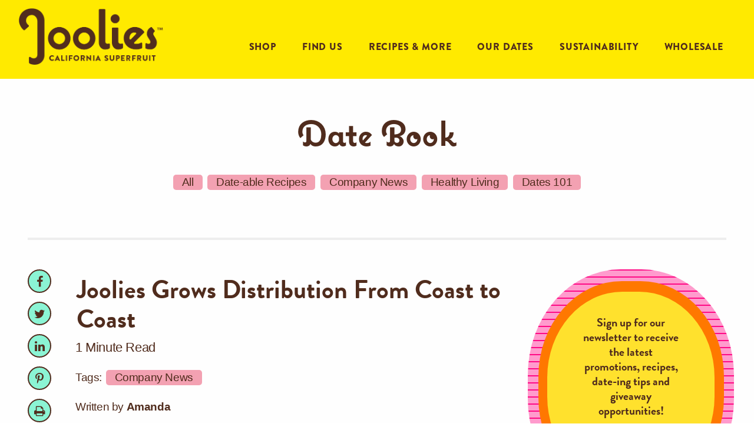

--- FILE ---
content_type: text/html; charset=UTF-8
request_url: https://blog.joolies.com/joolies-distribution-from-coast-to-coast
body_size: 23750
content:
<!doctype html><!--[if lt IE 7]> <html class="no-js lt-ie9 lt-ie8 lt-ie7" lang="en" > <![endif]--><!--[if IE 7]>    <html class="no-js lt-ie9 lt-ie8" lang="en" >        <![endif]--><!--[if IE 8]>    <html class="no-js lt-ie9" lang="en" >               <![endif]--><!--[if gt IE 8]><!--><html class="no-js" lang="en"><!--<![endif]--><head>
    <meta charset="utf-8">
    <meta http-equiv="X-UA-Compatible" content="IE=edge,chrome=1">
    <meta name="author" content="Amanda">
    <meta name="description" content="LOS ANGELES, Feb. 25, 2020 /PRNewswire/ -- Joolies, known for fresh organic California Medjool Dates,">
    <meta name="generator" content="HubSpot">
    <title>Joolies Grows Distribution From Coast to Coast</title>
    <link rel="shortcut icon" href="https://blog.joolies.com/hubfs/joolies_circle_logo_tm-1.png">
    
<meta name="viewport" content="width=device-width, initial-scale=1">

    <script src="/hs/hsstatic/jquery-libs/static-1.4/jquery/jquery-1.11.2.js"></script>
<script>hsjQuery = window['jQuery'];</script>
    <meta property="og:description" content="LOS ANGELES, Feb. 25, 2020 /PRNewswire/ -- Joolies, known for fresh organic California Medjool Dates,">
    <meta property="og:title" content="Joolies Grows Distribution From Coast to Coast">
    <meta name="twitter:description" content="LOS ANGELES, Feb. 25, 2020 /PRNewswire/ -- Joolies, known for fresh organic California Medjool Dates,">
    <meta name="twitter:title" content="Joolies Grows Distribution From Coast to Coast">

    

    
    <style>
a.cta_button{-moz-box-sizing:content-box !important;-webkit-box-sizing:content-box !important;box-sizing:content-box !important;vertical-align:middle}.hs-breadcrumb-menu{list-style-type:none;margin:0px 0px 0px 0px;padding:0px 0px 0px 0px}.hs-breadcrumb-menu-item{float:left;padding:10px 0px 10px 10px}.hs-breadcrumb-menu-divider:before{content:'›';padding-left:10px}.hs-featured-image-link{border:0}.hs-featured-image{float:right;margin:0 0 20px 20px;max-width:50%}@media (max-width: 568px){.hs-featured-image{float:none;margin:0;width:100%;max-width:100%}}.hs-screen-reader-text{clip:rect(1px, 1px, 1px, 1px);height:1px;overflow:hidden;position:absolute !important;width:1px}
</style>

<link rel="stylesheet" href="https://blog.joolies.com/hubfs/hub_generated/module_assets/1/12302161808/1744482018432/module_Joolies_-_Vertical_Page_Scroll.min.css">
<link rel="stylesheet" href="https://blog.joolies.com/hubfs/hub_generated/module_assets/1/12229053215/1744482017408/module_devider-blog.min.css">
<link rel="stylesheet" href="https://blog.joolies.com/hubfs/hub_generated/module_assets/1/21276952789/1744482040489/module_Joolies_Blog_Post_Bottom_Content.min.css">
<link rel="stylesheet" href="https://blog.joolies.com/hubfs/hub_generated/module_assets/1/10616902660/1744481990351/module_Footer_Images_-_Joolies_June2019.min.css">
    

    
<!--  Added by GoogleAnalytics4 integration -->
<script>
var _hsp = window._hsp = window._hsp || [];
window.dataLayer = window.dataLayer || [];
function gtag(){dataLayer.push(arguments);}

var useGoogleConsentModeV2 = true;
var waitForUpdateMillis = 1000;


if (!window._hsGoogleConsentRunOnce) {
  window._hsGoogleConsentRunOnce = true;

  gtag('consent', 'default', {
    'ad_storage': 'denied',
    'analytics_storage': 'denied',
    'ad_user_data': 'denied',
    'ad_personalization': 'denied',
    'wait_for_update': waitForUpdateMillis
  });

  if (useGoogleConsentModeV2) {
    _hsp.push(['useGoogleConsentModeV2'])
  } else {
    _hsp.push(['addPrivacyConsentListener', function(consent){
      var hasAnalyticsConsent = consent && (consent.allowed || (consent.categories && consent.categories.analytics));
      var hasAdsConsent = consent && (consent.allowed || (consent.categories && consent.categories.advertisement));

      gtag('consent', 'update', {
        'ad_storage': hasAdsConsent ? 'granted' : 'denied',
        'analytics_storage': hasAnalyticsConsent ? 'granted' : 'denied',
        'ad_user_data': hasAdsConsent ? 'granted' : 'denied',
        'ad_personalization': hasAdsConsent ? 'granted' : 'denied'
      });
    }]);
  }
}

gtag('js', new Date());
gtag('set', 'developer_id.dZTQ1Zm', true);
gtag('config', 'G-FTV79MZZQW');
</script>
<script async src="https://www.googletagmanager.com/gtag/js?id=G-FTV79MZZQW"></script>

<!-- /Added by GoogleAnalytics4 integration -->


<style>
  @import url('https://cdnjs.cloudflare.com/ajax/libs/font-awesome/4.7.0/css/font-awesome.css');
</style>

<!-- Global site tag (gtag.js) - Google Analytics -->
<script async src="https://www.googletagmanager.com/gtag/js?id=UA-127762925-3"></script>
<script>
  window.dataLayer = window.dataLayer || [];
  function gtag(){dataLayer.push(arguments);}
  gtag('js', new Date());

  gtag('config', 'UA-127762925-3');
</script>
  <script type="text/javascript">
/* <![CDATA[ */
(function(){if(window.voyage)return;window.voyage={q:[]};var fns=['init', 'track'];
for(var i=0;i<fns.length;i++){(function(fn){window.voyage[fn]=function(){
this.q.push([fn,arguments]);}})(fns[i])}})();voyage.init('cdd2a172f9', { popup: true });
/* ]]> */
</script>
<script async src="https://assets.voyagetext.com/voyage.production.js"></script>

<link rel="amphtml" href="https://blog.joolies.com/joolies-distribution-from-coast-to-coast?hs_amp=true">

<meta property="og:image" content="https://blog.joolies.com/hubfs/blog_press_yahoo.png">
<meta property="og:image:width" content="800">
<meta property="og:image:height" content="533">

<meta name="twitter:image" content="https://blog.joolies.com/hubfs/blog_press_yahoo.png">


<meta property="og:url" content="https://blog.joolies.com/joolies-distribution-from-coast-to-coast">
<meta name="twitter:card" content="summary_large_image">

<link rel="canonical" href="https://blog.joolies.com/joolies-distribution-from-coast-to-coast">
<style>
  @import url('https://cdnjs.cloudflare.com/ajax/libs/font-awesome/4.7.0/css/font-awesome.css');
</style>
<script src="https://code.jquery.com/jquery-3.6.4.js" integrity="sha256-a9jBBRygX1Bh5lt8GZjXDzyOB+bWve9EiO7tROUtj/E=" crossorigin="anonymous"></script>
<script src="https://cdnjs.cloudflare.com/ajax/libs/jquery-migrate/3.4.1/jquery-migrate.min.js" integrity="sha512-KgffulL3mxrOsDicgQWA11O6q6oKeWcV00VxgfJw4TcM8XRQT8Df9EsrYxDf7tpVpfl3qcYD96BpyPvA4d1FDQ==" crossorigin="anonymous" referrerpolicy="no-referrer"></script>
<!-- Facebook Pixel Code -->
<script>
!function(f,b,e,v,n,t,s)
{if(f.fbq)return;n=f.fbq=function(){n.callMethod?
n.callMethod.apply(n,arguments):n.queue.push(arguments)};
if(!f._fbq)f._fbq=n;n.push=n;n.loaded=!0;n.version='2.0';
n.queue=[];t=b.createElement(e);t.async=!0;
t.src=v;s=b.getElementsByTagName(e)[0];
s.parentNode.insertBefore(t,s)}(window, document,'script',
'https://connect.facebook.net/en_US/fbevents.js');
fbq('init', '2244900969112445');
fbq('track', 'PageView');
</script>
<noscript>&lt;img  height="1" width="1" style="display:none" src="https://www.facebook.com/tr?id=2244900969112445&amp;amp;ev=PageView&amp;amp;noscript=1"&gt;</noscript>
<!-- End Facebook Pixel Code -->
<!--ADA updates MD with Gruffygoat 3-21-2023 -->
      <style>
                  /*
          	Improved screen reader only CSS class
          	@author Gaël Poupard
          		@note Based on Yahoo!'s technique
          		@author Thierry Koblentz
          		@see https://developer.yahoo.com/blogs/ydn/clip-hidden-content-better-accessibility-53456.html
          	* 1.
          		@note `clip` is deprecated but works everywhere
          		@see https://developer.mozilla.org/en-US/docs/Web/CSS/clip
          	* 2.
          		@note `clip-path` is the future-proof version, but not very well supported yet
          		@see https://developer.mozilla.org/en-US/docs/Web/CSS/clip-path
          		@see http://caniuse.com/#search=clip-path
          		@author Yvain Liechti
          		@see https://twitter.com/ryuran78/status/778943389819604992
          	* 3.
          		@note preventing text to be condensed
          		author J. Renée Beach
          		@see https://medium.com/@jessebeach/beware-smushed-off-screen-accessible-text-5952a4c2cbfe
          		@note Drupal 8 goes with word-wrap: normal instead
          		@see https://www.drupal.org/node/2045151
          		@see http://cgit.drupalcode.org/drupal/commit/?id=5b847ea
          	* 4.
          		@note !important is important
          		@note Obviously you wanna hide something
          		@author Harry Roberts
          		@see https://csswizardry.com/2016/05/the-importance-of-important/
          */

          .sr-only {
          	border: 0 !important;
          	clip: rect(1px, 1px, 1px, 1px) !important; /* 1 */
          	-webkit-clip-path: inset(50%) !important;
          		clip-path: inset(50%) !important;  /* 2 */
          	height: 1px !important;
          	margin: -1px !important;
          	overflow: hidden !important;
          	padding: 0 !important;
          	position: absolute !important;
          	width: 1px !important;
          	white-space: nowrap !important;            /* 3 */
          }

          /*
          	Use in conjunction with .sr-only to only display content when it's focused.
          	@note Useful for skip links
          	@see http://www.w3.org/TR/2013/NOTE-WCAG20-TECHS-20130905/G1
          	@note Based on a HTML5 Boilerplate technique, included in Bootstrap
          	@note Fixed a bug with position: static on iOS 10.0.2 + VoiceOver
          		@author Sylvain Pigeard
          		@see https://github.com/twbs/bootstrap/issues/20732
          */
          .sr-only-focusable:focus,
          .sr-only-focusable:active {
          	clip: auto !important;
          	-webkit-clip-path: none !important;
          		clip-path: none !important;
          	height: auto !important;
          	margin: auto !important;
          	overflow: visible !important;
          	width: auto !important;
          	white-space: normal !important;
          }
          a.footer-link:link, a.footer-link:visited {
              margin: 15px 0;
              font-size: 1rem ;
              text-transform: inherit;
              font-weight: 600;
        }
        .subscription-button {
            flex-direction: row;
        }
        .actions .hs-button {
            opacity: .6;
        }
        .relative-abs {
          margin-bottom: 75px;
        }
        .copy-right {
          padding-top: 1rem;
          margin-top: 1rem;
        }
        .h1 {
          font-family: coquette,sans-serif;
          font-weight: 700;
          font-style: normal;
        }

        .h1.large {
          font-size: 3.75rem;
        }
        .h2.large {
          font-size: 3.75rem;
          font-family: coquette,sans-serif;
          font-weight: 700;
        }
        .h2, .h3, .h4, .h5, .h6 {
          font-family: brandon-grotesque;
          font-weight: 900;
          letter-spacing: .24px;
        }
        .benefit .left-side-benefit .h3 {
          font-family: GoodDog;
          color: #ff7800;
          font-size: 3.33rem;
        }
        .h2.skinny, .h3.skinny, .h4.skinny, .h5.skinny, .h6.skinny {
          letter-spacing: .24px;
        }
        .h2.alt, .h3.alt, .h4.alt, .h5.alt, .h6.alt {
          font-family: brandon-grotesque,sans-serif;
        }
        .actions .hs-button .primary .large, .actions .hs-button .primary, .actions .primary, 
        .widget-span.cm-footer-form form .actions input.hs-button.primary.large, form .epicBtn {
        	opacity: 0.7 !important;
        }
        .affiliate-page .h3 {
    font-family: coquette,sans-serif;
    font-size: 47px !important;
    font-weight: 700;
}
[data-id="hubspot-topic_data"] a.only-topics.date-able-recipes, 
[data-id="hubspot-topic_data"] a.only-topics.company-news,
[data-id="hubspot-topic_data"] a.only-topics.healthy-living, 
[data-id="hubspot-topic_data"] a.only-topics.dates-101 {
    display: inline-block;
}
[data-id="hubspot-topic_data"] a.only-topics {
    display: none;
}
[data-id="hubspot-topic_data"] a.topic-link:first-child {
    background: #f3a1b2;
    border-radius: 5px;
    color: #502c1d;
    display: inline-block;
    font-weight: 400;
    margin: 5px 2px;
    padding: 0 15px;
}
.footermenu {
    display: flex;
    flex-wrap: wrap;
}
.footermenu .content-margin {   
    width: 50%;
}

.content-margin {
    /* width: 300px; */
}
.content-margin {
    margin-bottom: 1rem;
}
.content-margin > a {
    display: flex;
    flex-flow: wrap column;
}
#footer-content .mailto {
    font-size: 1.5rem;
    font-weight: 700;
    opacity: .9;
}
.custom_footer_nav {
    /* width: calc(100% - 270px); */
    width: 50%;
    padding-left: 30px;
    margin-top: 33px;
}
.content-margin-large {
    margin-bottom: 2.5rem;
}
        .custom_footer_nav ul {
        	list-style: none;
            margin: 0;
        }
.custom_footer_nav ul li {
    display: block;
}    
.custom_footer_nav ul li a {
    font-size: 1rem;
    text-transform: inherit;
    font-weight: 600;
    margin-right: 0;
    color: #502c1d;
}
</style>
<meta property="og:type" content="article">
<link rel="alternate" type="application/rss+xml" href="https://blog.joolies.com/rss.xml">
<meta name="twitter:domain" content="blog.joolies.com">
<meta name="twitter:site" content="@JooliesDates">
<script src="//platform.linkedin.com/in.js" type="text/javascript">
    lang: en_US
</script>

<meta http-equiv="content-language" content="en">
<link rel="stylesheet" href="//7052064.fs1.hubspotusercontent-na1.net/hubfs/7052064/hub_generated/template_assets/DEFAULT_ASSET/1767723259071/template_layout.min.css">


<link rel="stylesheet" href="https://blog.joolies.com/hubfs/hub_generated/template_assets/1/10616063446/1744362763617/template_Joolies_June2019-style.min.css">
<link rel="stylesheet" href="https://blog.joolies.com/hubfs/hub_generated/template_assets/1/11788001108/1744362777350/template_Joolies_Blog_2019.min.css">


    <script src="https://cdnjs.cloudflare.com/ajax/libs/jquery/1.11.1/jquery.min.js"></script>
<script type="text/javascript">
  jQuery(document).ready(function() {
    jQuery('.sidebar-left').theiaStickySidebar({
      // Settings
      additionalMarginTop: 150
    });
    jQuery('.sidebar-right').theiaStickySidebar({
      // Settings
      additionalMarginTop: 110
    });
  });
  
</script>
<style>
body.hs-blog-post .tags.tag-one #hubspot-topic_data {
    padding-top: 11rem;
    padding-bottom: 1.5rem;
}
body.hs-blog-post p#hubspot-topic_data {
    margin: 0;
}
body.hs-blog-post .span12.widget-span.widget-type-cell.all-one {
    padding-top: 50px;
}
  @media (max-width: 1023px) and (min-width: 768px) {
     .hs-blog-post .span1.sidebar-left, .hs-blog-post .span3.sidebar-right, .hs-blog-post .span8.blog-content {
      width: 99%;
      float: none;
      padding-right: 4.762431% !important;
    }
  }
   
@media only screen and (max-width: 63em) {
  html,body {
    overflow-x: unset;
  }
}
@media (max-width: 623px) {
  body.hs-blog-post .cm-footer-top-image img {
    position: inherit;
  }
}

</style>
    <script type="application/ld+json">
{ 
    "@context": "https://schema.org",
    "@type": "Article",
    "headline":"Joolies Grows Distribution From Coast to Coast",
    "image": "https://blog.joolies.com/hubfs/blog_press_yahoo.png",
    "url": "https://blog.joolies.com/joolies-distribution-from-coast-to-coast",
    "datePublished": "2028-02-28",
    "dateModified": "2020-09-04",
    "inLanguage": "en-US",
    "mainEntityOfPage": {
    	"@type": "WebPage",
        "@id": "https://blog.joolies.com/joolies-distribution-from-coast-to-coast"
        },
    "author": {
        "@type": "Person",
        "name": "Amanda"
    },
    "keywords": [
        "Joolies grows distribution",
        "coast to coast distribution"
    ],
    "publisher": {
        "@type": "Organization",
        "name": "Joolies California Superfruit",
        "url": "https://joolies.com/",
        "logo": {
        	"@type": "ImageObject",
            "url": "https://cdn.shopify.com/s/files/1/0053/5786/3015/t/34/assets/joolies_logo_tm.png?v=12094821509155848712"
        }
    },
    "articleBody": "LOS ANGELES, Feb. 25, 2020 /PRNewswire/ -- Joolies, known for fresh organic California Medjool Dates, has expanded distribution to over 500 stores in the past few months and is also available online on Thrive Market and Amazon.com. After spending 2019 perfecting the product, the brand plans to use 2020 as an opportunity to expand to retailers and wake up the sleepy date category.

CLICK HERE TO READ THE FULL PRESS MENTION"
}
</script>

</head>
<body class="blog   hs-content-id-26490863840 hs-blog-post hs-blog-id-6887560354" style="">
    <div class="header-container-wrapper">
    <div class="header-container container-fluid">

<div class="row-fluid-wrapper row-depth-1 row-number-1 ">
<div class="row-fluid ">
<div class="span12 widget-span widget-type-global_group " style="" data-widget-type="global_group" data-x="0" data-w="12">
<div class="" data-global-widget-path="generated_global_groups/11792009093.html"><div class="row-fluid-wrapper row-depth-1 row-number-1 ">
<div class="row-fluid ">
<div class="span12 widget-span widget-type-cell cm-header-wrap" style="" data-widget-type="cell" data-x="0" data-w="12">

<div class="row-fluid-wrapper row-depth-1 row-number-2 ">
<div class="row-fluid ">
<div class="span12 widget-span widget-type-cell cm-header-wrapper" style="" data-widget-type="cell" data-x="0" data-w="12">

<div class="row-fluid-wrapper row-depth-1 row-number-3 ">
<div class="row-fluid ">
<div class="span12 widget-span widget-type-cell cm-header" style="" data-widget-type="cell" data-x="0" data-w="12">

<div class="row-fluid-wrapper row-depth-1 row-number-4 ">
<div class="row-fluid ">
<div class="span12 widget-span widget-type-cell " style="" data-widget-type="cell" data-x="0" data-w="12">

<div class="row-fluid-wrapper row-depth-2 row-number-1 ">
<div class="row-fluid ">
<div class="span12 widget-span widget-type-cell page-center" style="" data-widget-type="cell" data-x="0" data-w="12">

<div class="row-fluid-wrapper row-depth-2 row-number-2 ">
<div class="row-fluid ">
<div class="span6 widget-span widget-type-custom_widget cm-logo" style="" data-widget-type="custom_widget" data-x="0" data-w="6">
<div id="hs_cos_wrapper_module_1561020812932866" class="hs_cos_wrapper hs_cos_wrapper_widget hs_cos_wrapper_type_module widget-type-rich_text" style="" data-hs-cos-general-type="widget" data-hs-cos-type="module"><span id="hs_cos_wrapper_module_1561020812932866_" class="hs_cos_wrapper hs_cos_wrapper_widget hs_cos_wrapper_type_rich_text" style="" data-hs-cos-general-type="widget" data-hs-cos-type="rich_text"><a href="https://joolies.com/"> <img src="https://blog.joolies.com/hubfs/joolies_logo_tm11.png" alt="Joolies California Superfruit"> </a></span></div>

   </div><!--end widget-span -->
<div class="span5 widget-span widget-type-cell cm-menu-group" style="" data-widget-type="cell" data-x="6" data-w="5">

<div class="row-fluid-wrapper row-depth-2 row-number-3 ">
    <div class="row-fluid ">
<div class="span12 widget-span widget-type-custom_widget custom-menu-primary" style="" data-widget-type="custom_widget" data-x="0" data-w="12">
<div id="hs_cos_wrapper_module_151811933987828" class="hs_cos_wrapper hs_cos_wrapper_widget hs_cos_wrapper_type_module widget-type-menu" style="" data-hs-cos-general-type="widget" data-hs-cos-type="module">
<span id="hs_cos_wrapper_module_151811933987828_" class="hs_cos_wrapper hs_cos_wrapper_widget hs_cos_wrapper_type_menu" style="" data-hs-cos-general-type="widget" data-hs-cos-type="menu"><div id="hs_menu_wrapper_module_151811933987828_" class="hs-menu-wrapper active-branch flyouts hs-menu-flow-horizontal" role="navigation" data-sitemap-name="default" data-menu-id="10616415297" aria-label="Navigation Menu">
 <ul role="menu">
  <li class="hs-menu-item hs-menu-depth-1" role="none"><a href="https://joolies.com/collections/all" role="menuitem"> Shop </a></li>
  <li class="hs-menu-item hs-menu-depth-1" role="none"><a href="https://joolies.com/pages/find-us" role="menuitem"> Find Us </a></li>
  <li class="hs-menu-item hs-menu-depth-1 hs-item-has-children" role="none"><a href="https://blog.joolies.com/" aria-haspopup="true" aria-expanded="false" role="menuitem"> Recipes &amp; More </a>
   <ul role="menu" class="hs-menu-children-wrapper">
    <li class="hs-menu-item hs-menu-depth-2" role="none"><a href="https://blog.joolies.com/tag/date-able-recipes" role="menuitem">Date-able Recipes</a></li>
    <li class="hs-menu-item hs-menu-depth-2" role="none"><a href="https://blog.joolies.com/tag/company-news" role="menuitem">Company News</a></li>
    <li class="hs-menu-item hs-menu-depth-2" role="none"><a href="https://blog.joolies.com/tag/healthy-living" role="menuitem">Healthy Living</a></li>
    <li class="hs-menu-item hs-menu-depth-2" role="none"><a href="https://blog.joolies.com/tag/dates-101" role="menuitem">Dates 101</a></li>
   </ul></li>
  <li class="hs-menu-item hs-menu-depth-1" role="none"><a href="https://joolies.com/pages/our-dates" role="menuitem">Our Dates</a></li>
  <li class="hs-menu-item hs-menu-depth-1 hs-item-has-children" role="none"><a href="https://go.joolies.com/sustainability" aria-haspopup="true" aria-expanded="false" role="menuitem">Sustainability</a>
   <ul role="menu" class="hs-menu-children-wrapper">
    <li class="hs-menu-item hs-menu-depth-2" role="none"><a href="https://joolies.com/pages/our-story" role="menuitem">Our Story</a></li>
   </ul></li>
  <li class="hs-menu-item hs-menu-depth-1" role="none"><a href="https://go.joolies.com/wholesale" role="menuitem">Wholesale </a></li>
 </ul>
</div></span></div>

       </div><!--end widget-span -->
        </div><!--end row-->
</div><!--end row-wrapper -->

   </div><!--end widget-span -->
<div class="span1 widget-span widget-type-custom_widget header-hr-spacer" style="" data-widget-type="custom_widget" data-x="11" data-w="1">
<div id="hs_cos_wrapper_module_156594396528662" class="hs_cos_wrapper hs_cos_wrapper_widget hs_cos_wrapper_type_module widget-type-space" style="" data-hs-cos-general-type="widget" data-hs-cos-type="module"><span class="hs-horizontal-spacer"></span></div>

   </div><!--end widget-span -->
    </div><!--end row-->
</div><!--end row-wrapper -->

</div><!--end widget-span -->
</div><!--end row-->
</div><!--end row-wrapper -->

<div class="row-fluid-wrapper row-depth-2 row-number-4 ">
<div class="row-fluid ">
<div class="span12 widget-span widget-type-cell cm-mobile-logo" style="" data-widget-type="cell" data-x="0" data-w="12">

<div class="row-fluid-wrapper row-depth-2 row-number-5 ">
<div class="row-fluid ">
<div class="span12 widget-span widget-type-custom_widget " style="" data-widget-type="custom_widget" data-x="0" data-w="12">
<div id="hs_cos_wrapper_module_1561094489310159" class="hs_cos_wrapper hs_cos_wrapper_widget hs_cos_wrapper_type_module" style="" data-hs-cos-general-type="widget" data-hs-cos-type="module"><a href="https://joolies.com/">
  <img class="mobile-menu-logo" src="https://blog.joolies.com/hubfs/Joolies_June_2019/Images/logo.svg" alt="julies">
</a></div>

   </div><!--end widget-span -->
    </div><!--end row-->
</div><!--end row-wrapper -->

</div><!--end widget-span -->
</div><!--end row-->
</div><!--end row-wrapper -->

</div><!--end widget-span -->
</div><!--end row-->
</div><!--end row-wrapper -->

</div><!--end widget-span -->
</div><!--end row-->
</div><!--end row-wrapper -->

<div class="row-fluid-wrapper row-depth-1 row-number-1 ">
<div class="row-fluid ">
<div class="span12 widget-span widget-type-custom_widget cm-header-bottom-image" style="display:none;" data-widget-type="custom_widget" data-x="0" data-w="12">
<div id="hs_cos_wrapper_module_1561020715516763" class="hs_cos_wrapper hs_cos_wrapper_widget hs_cos_wrapper_type_module widget-type-rich_text" style="" data-hs-cos-general-type="widget" data-hs-cos-type="module"><span id="hs_cos_wrapper_module_1561020715516763_" class="hs_cos_wrapper hs_cos_wrapper_widget hs_cos_wrapper_type_rich_text" style="" data-hs-cos-general-type="widget" data-hs-cos-type="rich_text"><img class="lazy" src="https://blog.joolies.com/hubfs/Scree8oluynshot_111.png" data-src="//cdn2.hubspot.net/hubfs/5221331/Joolies_June_2019/Images/Navbar-min.png" alt="organic medjool dates"></span></div>

</div><!--end widget-span -->
</div><!--end row-->
</div><!--end row-wrapper -->

</div><!--end widget-span -->
</div><!--end row-->
</div><!--end row-wrapper -->

</div><!--end widget-span -->
</div><!--end row-->
</div><!--end row-wrapper -->
</div>
</div><!--end widget-span -->
</div><!--end row-->
</div><!--end row-wrapper -->

<div class="row-fluid-wrapper row-depth-1 row-number-2 ">
<div class="row-fluid ">
<div class="span12 widget-span widget-type-custom_widget " style="" data-widget-type="custom_widget" data-x="0" data-w="12">
<div id="hs_cos_wrapper_module_1566386460891166" class="hs_cos_wrapper hs_cos_wrapper_widget hs_cos_wrapper_type_module widget-type-post_filter" style="" data-hs-cos-general-type="widget" data-hs-cos-type="module"><div id="scroll-indicator" class="scroll-indicator">
  <div id="indicator" class="indicator"><span></span></div></div>

</div><!--end widget-span -->
</div><!--end row-->
</div><!--end row-wrapper -->

    </div><!--end header -->
</div><!--end header wrapper -->

<div class="body-container-wrapper">
    <div class="body-container container-fluid">

<div class="row-fluid-wrapper row-depth-1 row-number-1 ">
<div class="row-fluid ">
<div class="span12 widget-span widget-type-cell page-center content-wrapper" style="" data-widget-type="cell" data-x="0" data-w="12">

<div class="row-fluid-wrapper row-depth-1 row-number-2 ">
<div class="row-fluid ">
<div class="span12 widget-span widget-type-custom_widget divider-one" style="" data-widget-type="custom_widget" data-x="0" data-w="12">
<div id="hs_cos_wrapper_module_1566215521772197" class="hs_cos_wrapper hs_cos_wrapper_widget hs_cos_wrapper_type_module" style="" data-hs-cos-general-type="widget" data-hs-cos-type="module"><h1 style="text-align:center;margin-bottom:35px;">
   Date Book
</h1>
<div class="tags tag-one">
  <div class="tags tag-one">
    <p id="hubspot-topic_data">
      <a class="topic-link all" href="https://blog.joolies.com/">All</a>
      <a class="topic-link Date-able Recipes   " href="https://blog.joolies.com/tag/date-able-recipes">Date-able Recipes</a>
      <a class="topic-link Company News " href="https://blog.joolies.com/tag/company-news">Company News</a>
      <a class="topic-link Healthy Living " href="https://blog.joolies.com/tag/healthy-living">Healthy Living</a>
      <a class="topic-link Dates 101 " href="https://blog.joolies.com/tag/dates-101">Dates 101</a>
    </p>
  </div>
</div>

<br></div>

</div><!--end widget-span -->
</div><!--end row-->
</div><!--end row-wrapper -->

<div class="row-fluid-wrapper row-depth-1 row-number-3 ">
<div class="row-fluid ">
<div class="span12 widget-span widget-type-cell all-one" style="" data-widget-type="cell" data-x="0" data-w="12">

<div class="row-fluid-wrapper row-depth-1 row-number-4 ">
<div class="row-fluid ">
<div class="span1 widget-span widget-type-cell sidebar-left" style="" data-widget-type="cell" data-x="0" data-w="1">

<div class="row-fluid-wrapper row-depth-1 row-number-5 ">
<div class="row-fluid ">
<div class="span12 widget-span widget-type-custom_widget " style="" data-widget-type="custom_widget" data-x="0" data-w="12">
<div id="hs_cos_wrapper_module_156473532054702" class="hs_cos_wrapper hs_cos_wrapper_widget hs_cos_wrapper_type_module" style="" data-hs-cos-general-type="widget" data-hs-cos-type="module"><div class="list-social-icons">
  <div class="blog-share">
    <a href="javascript:;" onclick="javascript:window.open('http://www.facebook.com/share.php?u=https://blog.joolies.com/joolies-distribution-from-coast-to-coast','popup','width=600,height=600');"><i class="fa fa-facebook"></i></a>

    <a href="javascript:;" onclick="javascript:window.open('https://twitter.com/intent/tweet?original_referer=https://blog.joolies.com/joolies-distribution-from-coast-to-coast&amp;url=https://blog.joolies.com/joolies-distribution-from-coast-to-coast/&amp;source=tweetbutton','popup','width=600,height=600');" counturl="https://blog.joolies.com/joolies-distribution-from-coast-to-coast" data-count="vertical"><i class="fa fa-twitter"></i></a>

    <a class="blog-feed__social-networks-link no-click" href="javascript:;" onclick="javascript:window.open('http://www.linkedin.com/shareArticle?mini=true&amp;url=https://blog.joolies.com/joolies-distribution-from-coast-to-coast','popup','width=600,height=600');"><i class="fa fa-linkedin"></i></a>

    <a href="javascript:;" onclick="javascript:window.open('https://pinterest.com/pin/create/button/?url=https://blog.joolies.com/joolies-distribution-from-coast-to-coast','popup','width=600,height=600');"><i class="fa fa-pinterest-p"></i></a>
    <a href="javascript:;" id="btnPrint"><i class="fa fa-print" aria-hidden="true"></i></a>
    
  </div>
</div>
<style>
.blog-share i.fa {
    width: 40px;
    height: 40px;
    background: transparent;
    line-height: 38px;
    border-radius: 50%;
    text-align: center;
    font-size: 20px;
    color: #f3a1b2;
    margin-bottom: 15px;
    border: 2px solid #f3a1b2;
}
  .blog-share i.fa:hover {
  background-color: #f3a1b2;
    color: #fff;
  }
</style>

 <script>
!function(e){"use strict";function t(t,n,r){var o,i,a,l,c=e(t),d=c.clone(n,r),f=c.find("textarea").add(c.filter("textarea")),s=d.find("textarea").add(d.filter("textarea")),p=c.find("select").add(c.filter("select")),u=d.find("select").add(d.filter("select"));for(o=0,i=f.length;o<i;++o)e(s[o]).val(e(f[o]).val());for(o=0,i=p.length;o<i;++o)for(a=0,l=p[o].options.length;a<l;++a)!0===p[o].options[a].selected&&(u[o].options[a].selected=!0);return d}function n(n){var r=e("");try{r=t(n)}catch(t){r=e("<span />").html(n)}return r}function r(t,n,r){var o=e.Deferred();try{var i=(t=t.contentWindow||t.contentDocument||t).document||t.contentDocument||t;r.doctype&&i.write(r.doctype),i.write(n),i.close();var a=!1,l=function(){if(!a){t.focus();try{t.document.execCommand("print",!1,null)||t.print(),e("body").focus()}catch(e){t.print()}t.close(),a=!0,o.resolve()}};e(t).on("load",l),setTimeout(l,r.timeout)}catch(e){o.reject(e)}return o}function o(e,t){return r(window.open(),e,t).always(function(){try{t.deferred.resolve()}catch(e){console.warn("Error notifying deferred",e)}})}function i(e){return!!("object"==typeof Node?e instanceof Node:e&&"object"==typeof e&&"number"==typeof e.nodeType&&"string"==typeof e.nodeName)}e.print=e.fn.print=function(){var a,l,c=this;c instanceof e&&(c=c.get(0)),i(c)?(l=e(c),arguments.length>0&&(a=arguments[0])):arguments.length>0?i((l=e(arguments[0]))[0])?arguments.length>1&&(a=arguments[1]):(a=arguments[0],l=e("html")):l=e("html");var d={globalStyles:!0,mediaPrint:!1,stylesheet:null,noPrintSelector:".no-print",iframe:!0,append:null,prepend:null,manuallyCopyFormValues:!0,deferred:e.Deferred(),timeout:750,title:null,doctype:"<!doctype html>"};a=e.extend({},d,a||{});var f=e("");a.globalStyles?f=e("style, link, meta, base, title"):a.mediaPrint&&(f=e("link[media=print]")),a.stylesheet&&(f=e.merge(f,e('<link rel="stylesheet" href="'+a.stylesheet+'">')));var s=t(l);if((s=e("<span/>").append(s)).find(a.noPrintSelector).remove(),s.append(t(f)),a.title){var p=e("title",s);0===p.length&&(p=e("<title />"),s.append(p)),p.text(a.title)}s.append(n(a.append)),s.prepend(n(a.prepend)),a.manuallyCopyFormValues&&(s.find("input").each(function(){var t=e(this);t.is("[type='radio']")||t.is("[type='checkbox']")?t.prop("checked")&&t.attr("checked","checked"):t.attr("value",t.val())}),s.find("select").each(function(){e(this).find(":selected").attr("selected","selected")}),s.find("textarea").each(function(){var t=e(this);t.text(t.val())}));var u=s.html();try{a.deferred.notify("generated_markup",u,s)}catch(e){console.warn("Error notifying deferred",e)}if(s.remove(),a.iframe)try{!function(t,n){var i=e(n.iframe+""),a=i.length;0===a&&(i=e('<iframe height="0" width="0" border="0" wmode="Opaque"/>').prependTo("body").css({position:"absolute",top:-999,left:-999})),r(i.get(0),t,n).done(function(){setTimeout(function(){0===a&&i.remove()},1e3)}).fail(function(e){console.error("Failed to print from iframe",e),o(t,n)}).always(function(){try{n.deferred.resolve()}catch(e){console.warn("Error notifying deferred",e)}})}(u,a)}catch(e){console.error("Failed to print from iframe",e.stack,e.message),o(u,a)}else o(u,a);return this}}(jQuery);

</script>

        <script type="text/javascript">
        //<![CDATA[
        jQuery(function($) { 'use strict';
            $("#btnPrint").on('click', function() {
                //Print ele2 with default options
                $.print("#masterContent");
            });
          
        });
        //]]>
        
</script></div>

</div><!--end widget-span -->
</div><!--end row-->
</div><!--end row-wrapper -->

</div><!--end widget-span -->
<div class="span8 widget-span widget-type-cell blog-content" style="" data-widget-type="cell" data-x="1" data-w="8">

<div class="row-fluid-wrapper row-depth-1 row-number-6 ">
<div class="row-fluid ">
<div class="span12 widget-span widget-type-custom_widget " style="" data-widget-type="custom_widget" data-x="0" data-w="12">
<div id="hs_cos_wrapper_module_156473532054704" class="hs_cos_wrapper hs_cos_wrapper_widget hs_cos_wrapper_type_module widget-type-blog_content" style="" data-hs-cos-general-type="widget" data-hs-cos-type="module">
    <div class="blog-section" id="masterContent">
<div class="blog-post-wrapper cell-wrapper">
<div class="blog-section">
<div class="blog-post-wrapper cell-wrapper">
<div class="section post-header clearfix">
<div class="row post-one">
<h1 class="jooli-chng"><span id="hs_cos_wrapper_name" class="hs_cos_wrapper hs_cos_wrapper_meta_field hs_cos_wrapper_type_text" style="" data-hs-cos-general-type="meta_field" data-hs-cos-type="text">Joolies Grows Distribution From Coast to Coast</span></h1>
<div id="hubspot-author_data" class="hubspot-editable" data-hubspot-form-id="author_data" data-hubspot-name="Blog Author">
</div>
<div class="time-post"> 
<span>1 Minute Read</span>
</div>
<div class="tags">
<p id="hubspot-topic_data"> Tags:
<a class="topic-link" href="https://blog.joolies.com/tag/company-news">Company News</a>
</p>
</div>
<div class="poost-author">
<p style="margin:0;">Written by <a class="author-link" href="https://blog.joolies.com/author/amanda">Amanda</a></p>
</div>
</div>
<div class="post-image-wrapper">
<div class="hs-featured-image-wrapper">
<img src="https://blog.joolies.com/hubfs/blog_press_yahoo.png" class="hs-featured-image" alt="">
</div>
</div>
</div>
<div class="section post-body">
<span id="hs_cos_wrapper_post_body" class="hs_cos_wrapper hs_cos_wrapper_meta_field hs_cos_wrapper_type_rich_text" style="" data-hs-cos-general-type="meta_field" data-hs-cos-type="rich_text"><p><img src="https://blog.joolies.com/hs-fs/hubfs/aff7bbb9c5bc9bcbb623eeb22f857833.jpg?width=507&amp;name=aff7bbb9c5bc9bcbb623eeb22f857833.jpg" alt="aff7bbb9c5bc9bcbb623eeb22f857833" width="507" style="width: 507px;" srcset="https://blog.joolies.com/hs-fs/hubfs/aff7bbb9c5bc9bcbb623eeb22f857833.jpg?width=254&amp;name=aff7bbb9c5bc9bcbb623eeb22f857833.jpg 254w, https://blog.joolies.com/hs-fs/hubfs/aff7bbb9c5bc9bcbb623eeb22f857833.jpg?width=507&amp;name=aff7bbb9c5bc9bcbb623eeb22f857833.jpg 507w, https://blog.joolies.com/hs-fs/hubfs/aff7bbb9c5bc9bcbb623eeb22f857833.jpg?width=761&amp;name=aff7bbb9c5bc9bcbb623eeb22f857833.jpg 761w, https://blog.joolies.com/hs-fs/hubfs/aff7bbb9c5bc9bcbb623eeb22f857833.jpg?width=1014&amp;name=aff7bbb9c5bc9bcbb623eeb22f857833.jpg 1014w, https://blog.joolies.com/hs-fs/hubfs/aff7bbb9c5bc9bcbb623eeb22f857833.jpg?width=1268&amp;name=aff7bbb9c5bc9bcbb623eeb22f857833.jpg 1268w, https://blog.joolies.com/hs-fs/hubfs/aff7bbb9c5bc9bcbb623eeb22f857833.jpg?width=1521&amp;name=aff7bbb9c5bc9bcbb623eeb22f857833.jpg 1521w" sizes="(max-width: 507px) 100vw, 507px"><br><br>LOS ANGELES, Feb. 25, 2020 /PRNewswire/ -- <a href="https://joolies.com/" rel="noopener" target="_blank">Joolies</a>, known for fresh organic California Medjool Dates, has expanded distribution to over 500 stores in the past few months and is also available online on Thrive Market and Amazon.com. After spending 2019 perfecting the product, the brand plans to use 2020 as an opportunity to expand to retailers and wake up the sleepy date category.</p>
<!--more-->
<p><a href="https://finance.yahoo.com/news/joolies-grows-distribution-coast-coast-235300151.html?guccounter=1&amp;guce_referrer=aHR0cHM6Ly93d3cuZ29vZ2xlLmNvbS8&amp;guce_referrer_sig=AQAAAA3vxEi1jQhcgPgY8llTRdLUkebLKXyurBLdbhDNJjff3JfUs3ohp5CkutyAu2TPA7JZnj96P0FTnNyMu7Y0GYYGacnCdD7M4rO4PK6cCV3AbP1jR2t7mZnks69S6idCXJKktpCQrQ2z0w9SyrGkJKyYBnMlG0niGblUjHlc1-Bc" rel="noopener" target="_blank"><strong>CLICK HERE TO READ THE FULL PRESS MENTION</strong></a></p></span>
</div>
</div>
</div>
</div>
</div>
</div>

</div><!--end widget-span -->
</div><!--end row-->
</div><!--end row-wrapper -->

<div class="row-fluid-wrapper row-depth-1 row-number-7 ">
<div class="row-fluid ">
<div class="span12 widget-span widget-type-custom_widget " style="" data-widget-type="custom_widget" data-x="0" data-w="12">
<div id="hs_cos_wrapper_module_157381043780263" class="hs_cos_wrapper hs_cos_wrapper_widget hs_cos_wrapper_type_module" style="" data-hs-cos-general-type="widget" data-hs-cos-type="module">
<div class="sjulien-post-cta-new">
  <div class="rowItemContent header ">
    <div class="dash">
      
      <h2><span class="headline">Shop Online</span></h2>
      <div class="btSubTitle">Shop Our Online Store Today</div>
    </div>
    <div class="btText">
      <p></p><p><span>Joolies organic medjool dates are available in various sizes in Whole and Pit Free. We also carry delicious date-based snacks. Find us in stores across America or shop now!</span></p><p></p>
    </div>
    <div class="cta-dis-flex">
      
      <div>
        <a href="https://joolies.com/cart/add?id=29603558096999" target="_balnk" class="btBtn orange">
          <span class="btnInnerText">Buy Now Online</span><span class="btIco "><span data-ico-s7="" class="btIcoHolder"></span></span>
        </a></div>
    
    </div>
  </div>
</div>
</div>

</div><!--end widget-span -->
</div><!--end row-->
</div><!--end row-wrapper -->

</div><!--end widget-span -->
<div class="span3 widget-span widget-type-cell blog-sidebar sidebar-right new-side-bars" style="" data-widget-type="cell" data-x="9" data-w="3">

<div class="row-fluid-wrapper row-depth-1 row-number-8 ">
<div class="row-fluid ">
<div class="span12 widget-span widget-type-custom_widget " style="" data-widget-type="custom_widget" data-x="0" data-w="12">
<div id="hs_cos_wrapper_module_1566205133205843" class="hs_cos_wrapper hs_cos_wrapper_widget hs_cos_wrapper_type_module" style="" data-hs-cos-general-type="widget" data-hs-cos-type="module"><div class="subscribe-stiped-circle">
  <div class="orange-circle">
    <div class="yellow-circle">
      <div class="subscribe-main post-listing-form">
        <div class="subcribe-inner">
<!--           <h2>We're Serious About Date-ing</h2>
          <p>Sign up for on always fresh never dried organic medjool dates.</p> -->
           <h2 style="font-size: 20px; line-height: 25px;max-width:80%">
                                  Sign up for our newsletter to receive the latest promotions, recipes, date-ing tips and giveaway opportunities!
                                </h2>
          <span id="hs_cos_wrapper_module_1566205133205843_blog_subscribe" class="hs_cos_wrapper hs_cos_wrapper_widget hs_cos_wrapper_type_blog_subscribe" style="" data-hs-cos-general-type="widget" data-hs-cos-type="blog_subscribe"><h3 id="hs_cos_wrapper_module_1566205133205843_blog_subscribe_title" class="hs_cos_wrapper form-title" data-hs-cos-general-type="widget_field" data-hs-cos-type="text">Subscribe Here!</h3>

<div id="hs_form_target_module_1566205133205843_blog_subscribe_2136"></div>



</span>
        </div>
      </div>
    </div>
  </div>
</div></div>

</div><!--end widget-span -->
</div><!--end row-->
</div><!--end row-wrapper -->

<div class="row-fluid-wrapper row-depth-1 row-number-9 ">
<div class="row-fluid ">
<div class="span12 widget-span widget-type-custom_widget " style="" data-widget-type="custom_widget" data-x="0" data-w="12">
<div id="hs_cos_wrapper_module_160389166391535" class="hs_cos_wrapper hs_cos_wrapper_widget hs_cos_wrapper_type_module" style="" data-hs-cos-general-type="widget" data-hs-cos-type="module">


<link rel="stylesheet" type="text/css" href="https://blog.joolies.com/hubfs/PopUp%20Css%20Js/magnific-popup.css">
<script src="https://blog.joolies.com/hubfs/PopUp%20Css%20Js/jquery.magnific-popup.min.js"></script>
<style>
.popup-commen { border-radius: 5px !important; position: relative; background-color: #fff !important; border: 1px solid rgba(0,0,0,.2) !important; box-shadow: 0 3px 9px rgba(0,0,0,.5) !important; padding: 40px !important; width: auto; max-width: 550px; margin: 20px auto; }
  .mfp-close:active{top:0px !important;}
  .bh-popup-form h3 { text-align: center; margin-bottom: 30px; }
  @media(max-width:480px){
  .bh-popup-form .input input { width: 100% !important; margin-right: 0 !important;}
  }
</style></div>

</div><!--end widget-span -->
</div><!--end row-->
</div><!--end row-wrapper -->

</div><!--end widget-span -->
</div><!--end row-->
</div><!--end row-wrapper -->

</div><!--end widget-span -->
</div><!--end row-->
</div><!--end row-wrapper -->

</div><!--end widget-span -->
</div><!--end row-->
</div><!--end row-wrapper -->

    </div><!--end body -->
</div><!--end body wrapper -->

<div class="footer-container-wrapper">
    <div class="footer-container container-fluid">

<div class="row-fluid-wrapper row-depth-1 row-number-1 ">
<div class="row-fluid ">
<div class="span12 widget-span widget-type-global_group " style="" data-widget-type="global_group" data-x="0" data-w="12">
<div class="" data-global-widget-path="generated_global_groups/10616063447.html"><div class="row-fluid-wrapper row-depth-1 row-number-1 ">
<div class="row-fluid ">
<div class="span12 widget-span widget-type-custom_widget cm-footer-top-image" style="" data-widget-type="custom_widget" data-x="0" data-w="12">
<div id="hs_cos_wrapper_module_156102820888612" class="hs_cos_wrapper hs_cos_wrapper_widget hs_cos_wrapper_type_module widget-type-rich_text" style="" data-hs-cos-general-type="widget" data-hs-cos-type="module"><span id="hs_cos_wrapper_module_156102820888612_" class="hs_cos_wrapper hs_cos_wrapper_widget hs_cos_wrapper_type_rich_text" style="" data-hs-cos-general-type="widget" data-hs-cos-type="rich_text"><img class="lazy" src="https://blog.joolies.com/hubfs/joolies_circle_logo_tm.png" data-src="//cdn2.hubspot.net/hubfs/5221331/Joolies_June_2019/Images/mountainsfade-min_2000x2000.png" alt="organic medjool dates"></span></div>

</div><!--end widget-span -->
</div><!--end row-->
</div><!--end row-wrapper -->

<div class="row-fluid-wrapper row-depth-1 row-number-2 ">
<div class="row-fluid ">
<div class="span12 widget-span widget-type-cell cm-footer h2-big" style="" data-widget-type="cell" data-x="0" data-w="12">

<div class="row-fluid-wrapper row-depth-1 row-number-3 ">
<div class="row-fluid ">
<div class="span12 widget-span widget-type-custom_widget cm-footer-menu" style="" data-widget-type="custom_widget" data-x="0" data-w="12">
<div id="hs_cos_wrapper_module_156101771508394" class="hs_cos_wrapper hs_cos_wrapper_widget hs_cos_wrapper_type_module widget-type-menu" style="" data-hs-cos-general-type="widget" data-hs-cos-type="module">
<span id="hs_cos_wrapper_module_156101771508394_" class="hs_cos_wrapper hs_cos_wrapper_widget hs_cos_wrapper_type_menu" style="" data-hs-cos-general-type="widget" data-hs-cos-type="menu"><div id="hs_menu_wrapper_module_156101771508394_" class="hs-menu-wrapper active-branch flyouts hs-menu-flow-horizontal" role="navigation" data-sitemap-name="default" data-menu-id="10617201677" aria-label="Navigation Menu">
 <ul role="menu">
  <li class="hs-menu-item hs-menu-depth-1" role="none"><a href="https://joolies.com/collections/all" role="menuitem">Shop</a></li>
  <li class="hs-menu-item hs-menu-depth-1" role="none"><a href="https://joolies.com/pages/find-us" role="menuitem">Find Us</a></li>
  <li class="hs-menu-item hs-menu-depth-1" role="none"><a href="https://joolies.com/pages/our-dates" role="menuitem">Our Dates</a></li>
  <li class="hs-menu-item hs-menu-depth-1" role="none"><a href="https://joolies.com/pages/our-story" role="menuitem">Our Story</a></li>
  <li class="hs-menu-item hs-menu-depth-1" role="none"><a href="https://go.joolies.com/press" role="menuitem">Press</a></li>
  <li class="hs-menu-item hs-menu-depth-1" role="none"><a href="https://joolies.com/pages/wholesale" role="menuitem">Wholesale</a></li>
  <li class="hs-menu-item hs-menu-depth-1" role="none"><a href="https://blog.joolies.com/" role="menuitem">Blog</a></li>
  <li class="hs-menu-item hs-menu-depth-1" role="none"><a href="javascript:;" role="menuitem">GET IN TOUCH</a></li>
 </ul>
</div></span></div>

</div><!--end widget-span -->
</div><!--end row-->
</div><!--end row-wrapper -->

<div class="row-fluid-wrapper row-depth-1 row-number-4 ">
<div class="row-fluid ">
<div class="span12 widget-span widget-type-cell cm-footer-bottom" style="" data-widget-type="cell" data-x="0" data-w="12">

<div class="row-fluid-wrapper row-depth-1 row-number-5 ">
<div class="row-fluid ">
<div class="span12 widget-span widget-type-cell page-center" style="" data-widget-type="cell" data-x="0" data-w="12">

<div class="row-fluid-wrapper row-depth-1 row-number-6 ">
<div class="row-fluid ">
<div class="span4 widget-span widget-type-cell cm-footer-social-group" style="" data-widget-type="cell" data-x="0" data-w="4">

<div class="row-fluid-wrapper row-depth-2 row-number-1 ">
<div class="row-fluid ">
<div class="span12 widget-span widget-type-custom_widget cm-footer-form" style="" data-widget-type="custom_widget" data-x="0" data-w="12">
<div id="hs_cos_wrapper_module_1561017915405316" class="hs_cos_wrapper hs_cos_wrapper_widget hs_cos_wrapper_type_module widget-type-form" style="" data-hs-cos-general-type="widget" data-hs-cos-type="module">


	



	<span id="hs_cos_wrapper_module_1561017915405316_" class="hs_cos_wrapper hs_cos_wrapper_widget hs_cos_wrapper_type_form" style="" data-hs-cos-general-type="widget" data-hs-cos-type="form">
<div id="hs_form_target_module_1561017915405316"></div>








</span>
</div>

</div><!--end widget-span -->
</div><!--end row-->
</div><!--end row-wrapper -->

<div class="row-fluid-wrapper row-depth-2 row-number-2 ">
<div class="row-fluid ">
<div class="span12 widget-span widget-type-cell cm-footer-social" style="" data-widget-type="cell" data-x="0" data-w="12">

<div class="row-fluid-wrapper row-depth-2 row-number-3 ">
<div class="row-fluid ">
<div class="span12 widget-span widget-type-custom_widget " style="" data-widget-type="custom_widget" data-x="0" data-w="12">
<div id="hs_cos_wrapper_module_1561019744635428" class="hs_cos_wrapper hs_cos_wrapper_widget hs_cos_wrapper_type_module" style="" data-hs-cos-general-type="widget" data-hs-cos-type="module"><div class="absolute-large bottom">
	<div class="flex-button-container">
		<a class="social-icon-wrapper" href="https://twitter.com/JooliesDates" target="_blank">
			<span class="social-icon">
				<svg class="svg-inline--fa fa-twitter fa-w-16" aria-hidden="true" focusable="false" data-prefix="fab" data-icon="twitter" role="img" xmlns="http://www.w3.org/2000/svg" viewbox="0 0 512 512" data-fa-i2svg="">
					<path fill="currentColor" d="M459.37 151.716c.325 4.548.325 9.097.325 13.645 0 138.72-105.583 298.558-298.558 298.558-59.452 0-114.68-17.219-161.137-47.106 8.447.974 16.568 1.299 25.34 1.299 49.055 0 94.213-16.568 130.274-44.832-46.132-.975-84.792-31.188-98.112-72.772 6.498.974 12.995 1.624 19.818 1.624 9.421 0 18.843-1.3 27.614-3.573-48.081-9.747-84.143-51.98-84.143-102.985v-1.299c13.969 7.797 30.214 12.67 47.431 13.319-28.264-18.843-46.781-51.005-46.781-87.391 0-19.492 5.197-37.36 14.294-52.954 51.655 63.675 129.3 105.258 216.365 109.807-1.624-7.797-2.599-15.918-2.599-24.04 0-57.828 46.782-104.934 104.934-104.934 30.213 0 57.502 12.67 76.67 33.137 23.715-4.548 46.456-13.32 66.599-25.34-7.798 24.366-24.366 44.833-46.132 57.827 21.117-2.273 41.584-8.122 60.426-16.243-14.292 20.791-32.161 39.308-52.628 54.253z"></path>
				</svg>
			</span>
		</a>
		<a class="social-icon-wrapper" href="https://www.instagram.com/jooliesdates/" target="_blank">
			<span class="social-icon">
				<svg class="svg-inline--fa fa-instagram fa-w-14" aria-hidden="true" focusable="false" data-prefix="fab" data-icon="instagram" role="img" xmlns="http://www.w3.org/2000/svg" viewbox="0 0 448 512" data-fa-i2svg="">
					<path fill="currentColor" d="M224.1 141c-63.6 0-114.9 51.3-114.9 114.9s51.3 114.9 114.9 114.9S339 319.5 339 255.9 287.7 141 224.1 141zm0 189.6c-41.1 0-74.7-33.5-74.7-74.7s33.5-74.7 74.7-74.7 74.7 33.5 74.7 74.7-33.6 74.7-74.7 74.7zm146.4-194.3c0 14.9-12 26.8-26.8 26.8-14.9 0-26.8-12-26.8-26.8s12-26.8 26.8-26.8 26.8 12 26.8 26.8zm76.1 27.2c-1.7-35.9-9.9-67.7-36.2-93.9-26.2-26.2-58-34.4-93.9-36.2-37-2.1-147.9-2.1-184.9 0-35.8 1.7-67.6 9.9-93.9 36.1s-34.4 58-36.2 93.9c-2.1 37-2.1 147.9 0 184.9 1.7 35.9 9.9 67.7 36.2 93.9s58 34.4 93.9 36.2c37 2.1 147.9 2.1 184.9 0 35.9-1.7 67.7-9.9 93.9-36.2 26.2-26.2 34.4-58 36.2-93.9 2.1-37 2.1-147.8 0-184.8zM398.8 388c-7.8 19.6-22.9 34.7-42.6 42.6-29.5 11.7-99.5 9-132.1 9s-102.7 2.6-132.1-9c-19.6-7.8-34.7-22.9-42.6-42.6-11.7-29.5-9-99.5-9-132.1s-2.6-102.7 9-132.1c7.8-19.6 22.9-34.7 42.6-42.6 29.5-11.7 99.5-9 132.1-9s102.7-2.6 132.1 9c19.6 7.8 34.7 22.9 42.6 42.6 11.7 29.5 9 99.5 9 132.1s2.7 102.7-9 132.1z"></path>
				</svg>
			</span>
		</a>
		<a class="social-icon-wrapper" href="https://www.facebook.com/JooliesOrganicDates/" target="_blank">
			<span class="social-icon">
				<svg class="svg-inline--fa fa-facebook-f fa-w-9" aria-hidden="true" focusable="false" data-prefix="fab" data-icon="facebook-f" role="img" xmlns="http://www.w3.org/2000/svg" viewbox="0 0 264 512" data-fa-i2svg="">
					<path fill="currentColor" d="M215.8 85H264V3.6C255.7 2.5 227.1 0 193.8 0 124.3 0 76.7 42.4 76.7 120.3V192H0v91h76.7v229h94V283h73.6l11.7-91h-85.3v-62.7c0-26.3 7.3-44.3 45.1-44.3z"></path>
				</svg>
			</span>
		</a>
		<a class="social-icon-wrapper" href="https://www.pinterest.com/jooliesdates/" target="_blank">
			<span class="social-icon">
				<svg class="svg-inline--fa fa-pinterest-p fa-w-12" aria-hidden="true" focusable="false" data-prefix="fab" data-icon="pinterest-p" role="img" xmlns="http://www.w3.org/2000/svg" viewbox="0 0 384 512" data-fa-i2svg="">
					<path fill="currentColor" d="M204 6.5C101.4 6.5 0 74.9 0 185.6 0 256 39.6 296 63.6 296c9.9 0 15.6-27.6 15.6-35.4 0-9.3-23.7-29.1-23.7-67.8 0-80.4 61.2-137.4 140.4-137.4 68.1 0 118.5 38.7 118.5 109.8 0 53.1-21.3 152.7-90.3 152.7-24.9 0-46.2-18-46.2-43.8 0-37.8 26.4-74.4 26.4-113.4 0-66.2-93.9-54.2-93.9 25.8 0 16.8 2.1 35.4 9.6 50.7-13.8 59.4-42 147.9-42 209.1 0 18.9 2.7 37.5 4.5 56.4 3.4 3.8 1.7 3.4 6.9 1.5 50.4-69 48.6-82.5 71.4-172.8 12.3 23.4 44.1 36 69.3 36 106.2 0 153.9-103.5 153.9-196.8C384 71.3 298.2 6.5 204 6.5z"></path>
				</svg>
			</span>
		</a>
    <a class="social-icon-wrapper" href="https://www.linkedin.com/company/joolies/" target="_blank">
			<span class="social-icon linkedin-icon">
				<svg viewbox="0 0 512 512" preserveaspectratio="xMidYMid meet">
          <path d="M186.4 142.4c0 19-15.3 34.5-34.2 34.5 -18.9 0-34.2-15.4-34.2-34.5 0-19 15.3-34.5 34.2-34.5C171.1 107.9 186.4 123.4 186.4 142.4zM181.4 201.3h-57.8V388.1h57.8V201.3zM273.8 201.3h-55.4V388.1h55.4c0 0 0-69.3 0-98 0-26.3 12.1-41.9 35.2-41.9 21.3 0 31.5 15 31.5 41.9 0 26.9 0 98 0 98h57.5c0 0 0-68.2 0-118.3 0-50-28.3-74.2-68-74.2 -39.6 0-56.3 30.9-56.3 30.9v-25.2H273.8z"></path>
        </svg>
			</span>
		</a>
	</div>
	
</div>
<style>
  .cm-footer-social .flex-button-container a span.social-icon.linkedin-icon svg{
font-size: 38px;
    margin-top: 6px;
}

.linkedin-icon path{
    fill: #502c1e;
    margin-top: 6px;
}
</style></div>

   </div><!--end widget-span -->
    </div><!--end row-->
</div><!--end row-wrapper -->

</div><!--end widget-span -->
</div><!--end row-->
</div><!--end row-wrapper -->

</div><!--end widget-span -->
<div class="span4 widget-span widget-type-cell cm-footer-date-group" style="" data-widget-type="cell" data-x="4" data-w="4">

<div class="row-fluid-wrapper row-depth-2 row-number-4 ">
<div class="row-fluid ">
<div class="span12 widget-span widget-type-custom_widget " style="" data-widget-type="custom_widget" data-x="0" data-w="12">
<div id="hs_cos_wrapper_module_1561019373144378" class="hs_cos_wrapper hs_cos_wrapper_widget hs_cos_wrapper_type_module" style="" data-hs-cos-general-type="widget" data-hs-cos-type="module"><div class="grid-x align-center extra-mobile-margin">
  <div class="flex align-center full-width">
    <div class="date-footer">
      <div class="footer-copy">
        <span class="alt">Grown [with love] under the California sun 🌴☀️
          <svg class=" arrow  dontflip " viewbox="0 0 53 22" version="1.1" xmlns="http://www.w3.org/2000/svg" xmlns:xlink="http://www.w3.org/1999/xlink">
            <title>Path Copy@3x</title>
            <desc>Created with Sketch.</desc>
            <g id="Page-1" stroke="none" stroke-width="1" fill="none" fill-rule="evenodd">
              <g id="Joolies-Home---V4" transform="translate(-773.000000, -5614.000000)" fill="#502C1D" fill-rule="nonzero" stroke="#502C1D" stroke-width="2">
                <g id="Group-27" transform="translate(634.000000, 5531.000000)">
                  <g id="Group-20" transform="translate(0.000000, 42.000000)">
                    <path d="M185.664939,43.8552359 C186.174705,43.6619936 186.83799,43.0551489 186.441216,42.4855562 C186.029707,41.8976209 184.965912,42.1150345 184.432126,42.3174734 C171.026252,47.3916495 158.631751,54.9533941 147.999116,64.5162889 C148.184224,63.6358174 148.369335,62.7571809 148.558144,61.8767075 C149.050546,59.5477929 149.339858,57.0295515 150.258761,54.8181449 C150.868924,53.3364724 147.877213,53.4831776 147.431629,54.5567425 C146.390695,57.0789378 146.016249,59.8653208 145.451683,62.5197732 C145.153663,63.9222895 144.859339,65.3247569 144.561323,66.7272732 C144.352158,67.7014832 143.510948,69.5986886 144.417293,70.3793328 C145.301467,71.141638 146.714442,70.6134344 147.689615,70.3501177 C149.084032,69.9689636 150.478447,69.5914702 151.878444,69.2084736 C154.800279,68.411177 157.727598,67.6157127 160.649575,66.818416 C161.170424,66.6766329 162.101343,66.2350486 161.931787,65.5422552 C161.762229,64.8696469 160.702221,64.879355 160.201703,65.0156323 C157.809938,65.6656267 155.416376,66.317457 153.024422,66.9674516 C151.89412,67.27312 150.763816,67.5806329 149.633463,67.8917875 C149.033228,68.0575033 148.436682,68.2177074 147.8364,68.3816023 C147.590761,68.4478895 147.348837,68.5141795 147.103164,68.5804714 C147.117978,68.499592 147.130948,68.4150436 147.151299,68.3360012 C158.148046,57.640867 171.289411,49.2920477 185.664598,43.8555589 L185.664939,43.8552359 Z" id="Path-Copy" transform="translate(165.283754, 56.439770) scale(-1, 1) rotate(43.000000) translate(-165.283754, -56.439770) "></path>
                  </g>
                </g>
              </g>
            </g>
          </svg>
        </span>
      </div>
      <img class="lazy" src="[data-uri]" data-src="https://cdn2.hubspot.net/hubfs/5221331/Joolies_June_2019/Images/date-new_250x250.png" alt="date">
    </div>
  </div>
</div></div>

</div><!--end widget-span -->
</div><!--end row-->
</div><!--end row-wrapper -->

</div><!--end widget-span -->
<div class="span4 widget-span widget-type-cell cm-footer-images" style="" data-widget-type="cell" data-x="8" data-w="4">

<div class="row-fluid-wrapper row-depth-2 row-number-5 ">
<div class="row-fluid ">
<div class="span12 widget-span widget-type-custom_widget " style="" data-widget-type="custom_widget" data-x="0" data-w="12">
<div id="hs_cos_wrapper_module_1561019628693407" class="hs_cos_wrapper hs_cos_wrapper_widget hs_cos_wrapper_type_module" style="" data-hs-cos-general-type="widget" data-hs-cos-type="module"><div class="grid-x align-center">
  <div class="flex-button-container">
    <div class="flex-button-container-inner">
      <a href="https://joolies.com/collections/frontpage/products/whole" class="featured-collection-item">
        <div class="center-h-flex flex-end content-margin-large" data-equalizer-watch="">
          <img class="lazy" src="https://blog.joolies.com/hubfs/joolies_circle_logo_tm.png" data-src="//cdn2.hubspot.net/hubfs/5221331/Joolies_June_2019/Images/joolies_2-min_500x500.png" alt="Joolies">
        </div>
      </a>
    </div>
    <div class="flex-button-container-inner">
      <a href="https://joolies.com/collections/frontpage/products/datesyrup" class="featured-collection-item">
        <div class="center-h-flex flex-end content-margin-large" data-equalizer-watch="">
          <img class="lazy date-pop" src="https://blog.joolies.com/hubfs/joolies_circle_logo_tm.png" data-src="//cdn2.hubspot.net/hubfs/5221331/Joolies_June_2019/Images/joolies-cut3-min_copy_500x500.png" alt="Joolies">
        </div>
      </a>
    </div>
    <div class="flex-button-container-inner">
      <a href="https://joolies.com/collections/frontpage/products/pitted" class="featured-collection-item">
        <div class="center-h-flex flex-end content-margin-large" data-equalizer-watch="">
          <img class="lazy" src="https://blog.joolies.com/hubfs/joolies_circle_logo_tm.png" data-src="//cdn2.hubspot.net/hubfs/5221331/Joolies_June_2019/Images/joolies_final-min_500x500.png" alt="Joolies">
        </div>
      </a>
    </div>
  </div>
  <div class="flex-button-container full-width align-center content-margin">
    <a href="https://joolies.com/products/whole" class="learn-more uppercase">Shop Now</a>
  </div>
  <a href="mailto:info@joolies.com" class="mailto show-for-small text-center content-margin">info@joolies.com</a>
</div></div>

</div><!--end widget-span -->
</div><!--end row-->
</div><!--end row-wrapper -->

</div><!--end widget-span -->
</div><!--end row-->
</div><!--end row-wrapper -->

</div><!--end widget-span -->
</div><!--end row-->
</div><!--end row-wrapper -->

</div><!--end widget-span -->
</div><!--end row-->
</div><!--end row-wrapper -->

<div class="row-fluid-wrapper row-depth-1 row-number-1 ">
<div class="row-fluid ">
<div class="span12 widget-span widget-type-custom_widget cm-copyrigh" style="" data-widget-type="custom_widget" data-x="0" data-w="12">
<div id="hs_cos_wrapper_module_156101771041586" class="hs_cos_wrapper hs_cos_wrapper_widget hs_cos_wrapper_type_module widget-type-rich_text" style="" data-hs-cos-general-type="widget" data-hs-cos-type="module"><span id="hs_cos_wrapper_module_156101771041586_" class="hs_cos_wrapper hs_cos_wrapper_widget hs_cos_wrapper_type_rich_text" style="" data-hs-cos-general-type="widget" data-hs-cos-type="rich_text"><small>© 2020. All Rights Reserved&nbsp; |&nbsp; <a href="https://310creative.com/" rel=" noopener">Design</a></small></span></div>

</div><!--end widget-span -->
</div><!--end row-->
</div><!--end row-wrapper -->

</div><!--end widget-span -->
</div><!--end row-->
</div><!--end row-wrapper -->

<div class="row-fluid-wrapper row-depth-1 row-number-2 ">
<div class="row-fluid ">
<div class="span12 widget-span widget-type-custom_widget " style="display:none;" data-widget-type="custom_widget" data-x="0" data-w="12">
<div id="hs_cos_wrapper_module_1573799663182215" class="hs_cos_wrapper hs_cos_wrapper_widget hs_cos_wrapper_type_module" style="" data-hs-cos-general-type="widget" data-hs-cos-type="module"></div>

</div><!--end widget-span -->
</div><!--end row-->
</div><!--end row-wrapper -->

<div class="row-fluid-wrapper row-depth-1 row-number-3 ">
<div class="row-fluid ">
<div class="span12 widget-span widget-type-cell cm-footer-form-wrapper h2-big" style="" data-widget-type="cell" data-x="0" data-w="12">

<div class="row-fluid-wrapper row-depth-1 row-number-4 ">
<div class="row-fluid ">
<div class="span12 widget-span widget-type-custom_widget cm-footer-popup-form" style="" data-widget-type="custom_widget" data-x="0" data-w="12">
<div id="hs_cos_wrapper_module_1561112134227927" class="hs_cos_wrapper hs_cos_wrapper_widget hs_cos_wrapper_type_module widget-type-form" style="" data-hs-cos-general-type="widget" data-hs-cos-type="module">


	



	<span id="hs_cos_wrapper_module_1561112134227927_" class="hs_cos_wrapper hs_cos_wrapper_widget hs_cos_wrapper_type_form" style="" data-hs-cos-general-type="widget" data-hs-cos-type="form">
<div id="hs_form_target_module_1561112134227927"></div>








</span>
</div>

</div><!--end widget-span -->
</div><!--end row-->
</div><!--end row-wrapper -->

</div><!--end widget-span -->
</div><!--end row-->
</div><!--end row-wrapper -->
</div>
</div><!--end widget-span -->
</div><!--end row-->
</div><!--end row-wrapper -->

    </div><!--end footer -->
</div><!--end footer wrapper -->

    
<!-- HubSpot performance collection script -->
<script defer src="/hs/hsstatic/content-cwv-embed/static-1.1293/embed.js"></script>
<script src="https://blog.joolies.com/hubfs/hub_generated/template_assets/1/10615943063/1744362763037/template_Joolies_June2019-main.js"></script>
<script src="https://blog.joolies.com/hubfs/hub_generated/template_assets/1/11712242541/1744362776923/template_theiaStickySidebar.min.js"></script>
<script>
var hsVars = hsVars || {}; hsVars['language'] = 'en';
</script>

<script src="/hs/hsstatic/cos-i18n/static-1.53/bundles/project.js"></script>
<script src="/hs/hsstatic/keyboard-accessible-menu-flyouts/static-1.17/bundles/project.js"></script>
<script src="https://blog.joolies.com/hubfs/hub_generated/module_assets/1/12302161808/1744482018432/module_Joolies_-_Vertical_Page_Scroll.min.js"></script>

    <!--[if lte IE 8]>
    <script charset="utf-8" src="https://js-na2.hsforms.net/forms/v2-legacy.js"></script>
    <![endif]-->

<script data-hs-allowed="true" src="/_hcms/forms/v2.js"></script>

  <script data-hs-allowed="true">
      hbspt.forms.create({
          portalId: '5221331',
          formId: 'fcbd001e-7d17-4ac6-b804-882171717eb6',
          formInstanceId: '2136',
          pageId: '26490863840',
          region: 'na2',
          
          pageName: 'Joolies Grows Distribution From Coast to Coast',
          
          contentType: 'blog-post',
          
          formsBaseUrl: '/_hcms/forms/',
          
          
          css: '',
          target: '#hs_form_target_module_1566205133205843_blog_subscribe_2136',
          
          formData: {
            cssClass: 'hs-form stacked'
          }
      });
  </script>

<script src="https://blog.joolies.com/hubfs/hub_generated/module_assets/1/36749094097/1744482044736/module_Post_Popup_Form_Module.min.js"></script>

    <script data-hs-allowed="true">
        var options = {
            portalId: '5221331',
            formId: '390f97b6-f347-489b-b468-3c389fc35182',
            formInstanceId: '3480',
            
            pageId: '26490863840',
            
            region: 'na2',
            
            
            
            
            pageName: "Joolies Grows Distribution From Coast to Coast",
            
            
            
            inlineMessage: "Thanks for submitting the form.",
            
            
            rawInlineMessage: "Thanks for submitting the form.",
            
            
            hsFormKey: "d994b337eebab83d990fb9b897ea64db",
            
            
            css: '',
            target: '#hs_form_target_module_1561017915405316',
            
            
            
            
            
            
            
            contentType: "blog-post",
            
            
            
            formsBaseUrl: '/_hcms/forms/',
            
            
            
            formData: {
                cssClass: 'hs-form stacked hs-custom-form'
            }
        };

        options.getExtraMetaDataBeforeSubmit = function() {
            var metadata = {};
            

            if (hbspt.targetedContentMetadata) {
                var count = hbspt.targetedContentMetadata.length;
                var targetedContentData = [];
                for (var i = 0; i < count; i++) {
                    var tc = hbspt.targetedContentMetadata[i];
                     if ( tc.length !== 3) {
                        continue;
                     }
                     targetedContentData.push({
                        definitionId: tc[0],
                        criterionId: tc[1],
                        smartTypeId: tc[2]
                     });
                }
                metadata["targetedContentMetadata"] = JSON.stringify(targetedContentData);
            }

            return metadata;
        };

        hbspt.forms.create(options);
    </script>


<script>
/*! jQuery & Zepto Lazy v1.7.10 - http://jquery.eisbehr.de/lazy - MIT&GPL-2.0 license - Copyright 2012-2018 Daniel 'Eisbehr' Kern */
!function(t,e){"use strict";function r(r,a,i,u,l){function f(){L=t.devicePixelRatio>1,i=c(i),a.delay>=0&&setTimeout(function(){s(!0)},a.delay),(a.delay<0||a.combined)&&(u.e=v(a.throttle,function(t){"resize"===t.type&&(w=B=-1),s(t.all)}),u.a=function(t){t=c(t),i.push.apply(i,t)},u.g=function(){return i=n(i).filter(function(){return!n(this).data(a.loadedName)})},u.f=function(t){for(var e=0;e<t.length;e++){var r=i.filter(function(){return this===t[e]});r.length&&s(!1,r)}},s(),n(a.appendScroll).on("scroll."+l+" resize."+l,u.e))}function c(t){var i=a.defaultImage,o=a.placeholder,u=a.imageBase,l=a.srcsetAttribute,f=a.loaderAttribute,c=a._f||{};t=n(t).filter(function(){var t=n(this),r=m(this);return!t.data(a.handledName)&&(t.attr(a.attribute)||t.attr(l)||t.attr(f)||c[r]!==e)}).data("plugin_"+a.name,r);for(var s=0,d=t.length;s<d;s++){var A=n(t[s]),g=m(t[s]),h=A.attr(a.imageBaseAttribute)||u;g===N&&h&&A.attr(l)&&A.attr(l,b(A.attr(l),h)),c[g]===e||A.attr(f)||A.attr(f,c[g]),g===N&&i&&!A.attr(E)?A.attr(E,i):g===N||!o||A.css(O)&&"none"!==A.css(O)||A.css(O,"url('"+o+"')")}return t}function s(t,e){if(!i.length)return void(a.autoDestroy&&r.destroy());for(var o=e||i,u=!1,l=a.imageBase||"",f=a.srcsetAttribute,c=a.handledName,s=0;s<o.length;s++)if(t||e||A(o[s])){var g=n(o[s]),h=m(o[s]),b=g.attr(a.attribute),v=g.attr(a.imageBaseAttribute)||l,p=g.attr(a.loaderAttribute);g.data(c)||a.visibleOnly&&!g.is(":visible")||!((b||g.attr(f))&&(h===N&&(v+b!==g.attr(E)||g.attr(f)!==g.attr(F))||h!==N&&v+b!==g.css(O))||p)||(u=!0,g.data(c,!0),d(g,h,v,p))}u&&(i=n(i).filter(function(){return!n(this).data(c)}))}function d(t,e,r,i){++z;var o=function(){y("onError",t),p(),o=n.noop};y("beforeLoad",t);var u=a.attribute,l=a.srcsetAttribute,f=a.sizesAttribute,c=a.retinaAttribute,s=a.removeAttribute,d=a.loadedName,A=t.attr(c);if(i){var g=function(){s&&t.removeAttr(a.loaderAttribute),t.data(d,!0),y(T,t),setTimeout(p,1),g=n.noop};t.off(I).one(I,o).one(D,g),y(i,t,function(e){e?(t.off(D),g()):(t.off(I),o())})||t.trigger(I)}else{var h=n(new Image);h.one(I,o).one(D,function(){t.hide(),e===N?t.attr(C,h.attr(C)).attr(F,h.attr(F)).attr(E,h.attr(E)):t.css(O,"url('"+h.attr(E)+"')"),t[a.effect](a.effectTime),s&&(t.removeAttr(u+" "+l+" "+c+" "+a.imageBaseAttribute),f!==C&&t.removeAttr(f)),t.data(d,!0),y(T,t),h.remove(),p()});var m=(L&&A?A:t.attr(u))||"";h.attr(C,t.attr(f)).attr(F,t.attr(l)).attr(E,m?r+m:null),h.complete&&h.trigger(D)}}function A(t){var e=t.getBoundingClientRect(),r=a.scrollDirection,n=a.threshold,i=h()+n>e.top&&-n<e.bottom,o=g()+n>e.left&&-n<e.right;return"vertical"===r?i:"horizontal"===r?o:i&&o}function g(){return w>=0?w:w=n(t).width()}function h(){return B>=0?B:B=n(t).height()}function m(t){return t.tagName.toLowerCase()}function b(t,e){if(e){var r=t.split(",");t="";for(var a=0,n=r.length;a<n;a++)t+=e+r[a].trim()+(a!==n-1?",":"")}return t}function v(t,e){var n,i=0;return function(o,u){function l(){i=+new Date,e.call(r,o)}var f=+new Date-i;n&&clearTimeout(n),f>t||!a.enableThrottle||u?l():n=setTimeout(l,t-f)}}function p(){--z,i.length||z||y("onFinishedAll")}function y(t,e,n){return!!(t=a[t])&&(t.apply(r,[].slice.call(arguments,1)),!0)}var z=0,w=-1,B=-1,L=!1,T="afterLoad",D="load",I="error",N="img",E="src",F="srcset",C="sizes",O="background-image";"event"===a.bind||o?f():n(t).on(D+"."+l,f)}function a(a,o){var u=this,l=n.extend({},u.config,o),f={},c=l.name+"-"+ ++i;return u.config=function(t,r){return r===e?l[t]:(l[t]=r,u)},u.addItems=function(t){return f.a&&f.a("string"===n.type(t)?n(t):t),u},u.getItems=function(){return f.g?f.g():{}},u.update=function(t){return f.e&&f.e({},!t),u},u.force=function(t){return f.f&&f.f("string"===n.type(t)?n(t):t),u},u.loadAll=function(){return f.e&&f.e({all:!0},!0),u},u.destroy=function(){return n(l.appendScroll).off("."+c,f.e),n(t).off("."+c),f={},e},r(u,l,a,f,c),l.chainable?a:u}var n=t.jQuery||t.Zepto,i=0,o=!1;n.fn.Lazy=n.fn.lazy=function(t){return new a(this,t)},n.Lazy=n.lazy=function(t,r,i){if(n.isFunction(r)&&(i=r,r=[]),n.isFunction(i)){t=n.isArray(t)?t:[t],r=n.isArray(r)?r:[r];for(var o=a.prototype.config,u=o._f||(o._f={}),l=0,f=t.length;l<f;l++)(o[t[l]]===e||n.isFunction(o[t[l]]))&&(o[t[l]]=i);for(var c=0,s=r.length;c<s;c++)u[r[c]]=t[0]}},a.prototype.config={name:"lazy",chainable:!0,autoDestroy:!0,bind:"load",threshold:500,visibleOnly:!1,appendScroll:t,scrollDirection:"both",imageBase:null,defaultImage:"[data-uri]",placeholder:null,delay:-1,combined:!1,attribute:"data-src",srcsetAttribute:"data-srcset",sizesAttribute:"data-sizes",retinaAttribute:"data-retina",loaderAttribute:"data-loader",imageBaseAttribute:"data-imagebase",removeAttribute:!0,handledName:"handled",loadedName:"loaded",effect:"show",effectTime:0,enableThrottle:!0,throttle:250,beforeLoad:e,afterLoad:e,onError:e,onFinishedAll:e},n(t).on("load",function(){o=!0})}(window);
</script>
<script>
$(function() {
   $('.lazy').lazy();
});
</script>


    <script data-hs-allowed="true">
        var options = {
            portalId: '5221331',
            formId: 'ae8e1a66-76e8-4d72-bfde-5b84850088a2',
            formInstanceId: '9768',
            
            pageId: '26490863840',
            
            region: 'na2',
            
            
            
            
            pageName: "Joolies Grows Distribution From Coast to Coast",
            
            
            
            inlineMessage: "Thanks for submitting the form.",
            
            
            rawInlineMessage: "Thanks for submitting the form.",
            
            
            hsFormKey: "60f6910827b46e0c417f8d349b01a943",
            
            
            css: '',
            target: '#hs_form_target_module_1561112134227927',
            
            
            
            
            
            
            
            contentType: "blog-post",
            
            
            
            formsBaseUrl: '/_hcms/forms/',
            
            
            
            formData: {
                cssClass: 'hs-form stacked hs-custom-form'
            }
        };

        options.getExtraMetaDataBeforeSubmit = function() {
            var metadata = {};
            

            if (hbspt.targetedContentMetadata) {
                var count = hbspt.targetedContentMetadata.length;
                var targetedContentData = [];
                for (var i = 0; i < count; i++) {
                    var tc = hbspt.targetedContentMetadata[i];
                     if ( tc.length !== 3) {
                        continue;
                     }
                     targetedContentData.push({
                        definitionId: tc[0],
                        criterionId: tc[1],
                        smartTypeId: tc[2]
                     });
                }
                metadata["targetedContentMetadata"] = JSON.stringify(targetedContentData);
            }

            return metadata;
        };

        hbspt.forms.create(options);
    </script>


<!-- Start of HubSpot Analytics Code -->
<script type="text/javascript">
var _hsq = _hsq || [];
_hsq.push(["setContentType", "blog-post"]);
_hsq.push(["setCanonicalUrl", "https:\/\/blog.joolies.com\/joolies-distribution-from-coast-to-coast"]);
_hsq.push(["setPageId", "26490863840"]);
_hsq.push(["setContentMetadata", {
    "contentPageId": 26490863840,
    "legacyPageId": "26490863840",
    "contentFolderId": null,
    "contentGroupId": 6887560354,
    "abTestId": null,
    "languageVariantId": 26490863840,
    "languageCode": "en",
    
    
}]);
</script>

<script type="text/javascript" id="hs-script-loader" async defer src="/hs/scriptloader/5221331.js"></script>
<!-- End of HubSpot Analytics Code -->


<script type="text/javascript">
var hsVars = {
    render_id: "7be5bcff-e072-437e-8977-8728b86ef5c7",
    ticks: 1767758218409,
    page_id: 26490863840,
    
    content_group_id: 6887560354,
    portal_id: 5221331,
    app_hs_base_url: "https://app-na2.hubspot.com",
    cp_hs_base_url: "https://cp-na2.hubspot.com",
    language: "en",
    analytics_page_type: "blog-post",
    scp_content_type: "",
    
    analytics_page_id: "26490863840",
    category_id: 3,
    folder_id: 0,
    is_hubspot_user: false
}
</script>


<script defer src="/hs/hsstatic/HubspotToolsMenu/static-1.432/js/index.js"></script>

<!-- ADA by Gruffygoat Expert MDempsey  Aug 2024 -->
<script>
jQuery().ready(function(){
  
   //fix heading style colors
   jQuery('.post-body').each(function(){
   		jQuery(this).find('span[style="color: #ff7800;"]').each(function(){
        	jQuery(this).css('color','#502c1d');
        });
   });
  
   // //look for h1's (heading level 1 if not present use title to set it)
    var h1Cnt = 0;
    jQuery('h1').each(function () {
        h1Cnt++;
    });
   //ONLY ADDS if there is not one present and is set with a class that hides it accept for assistive technology users.
    if (h1Cnt < 1 ) {
        jQuery('body').prepend('<div role="region" aria-label="Main Heading"><h1 class="sr-only">' + jQuery('title').html() + '</h1></div>');
     }
     /* end h1 check */
    //Fix landmarks
    jQuery('.header-container').attr('role','region').attr('aria-label','header section');
    jQuery('.footer-container').attr('role','contentinfo').attr('id','footer-content');
    //fix main if not present
    jQuery('.body-container').attr('id','main-content');
    var mainCnt = jQuery('main').length;
    if(mainCnt === 0){
        mainCnt = jQuery('[role="main"]').length;
    } 
	if(mainCnt === 0){
		jQuery('#main-content').attr('role','main');
	}
    //aria-label="Navigation Menu"
    var navCnt =1;
    jQuery('nav').each(function(){
    	jQuery(this).attr('aria-label','nav menu #'+navCnt);
        navCnt++;
    });                
    jQuery('[aria-label="Navigation Menu"]').each(function(){
    	jQuery(this).attr('aria-label','nav menu #'+navCnt);
        navCnt++;
    });
    //discernible text social icons
    jQuery('.social-icon-wrapper').each(function(){
    	var sHtml = jQuery(this).html();
        if(sHtml.includes('twitter')){
        	jQuery(this).append('<span class="sr-only">Twitter</span>');
        }
        if(sHtml.includes('instagram')){
        	jQuery(this).append('<span class="sr-only">Instagram</span>');
        }
      if(sHtml.includes('facebook')){
        	jQuery(this).append('<span class="sr-only">Facebook</span>');
        }
      if(sHtml.includes('pinterest')){
        	jQuery(this).append('<span class="sr-only">Pinterest</span>');
        }
      if(sHtml.includes('linkedin')){
        	jQuery(this).append('<span class="sr-only">LinkedIn</span>');
        }
    });
    //blog-share   
    jQuery('.blog-share').find('a').each(function(){
    	var sHtml = jQuery(this).html();
        if(sHtml.includes('twitter')){
        	jQuery(this).append('<span class="sr-only">Twitter</span>');
        }
        if(sHtml.includes('instagram')){
        	jQuery(this).append('<span class="sr-only">Instagram</span>');
        }
      if(sHtml.includes('facebook')){
        	jQuery(this).append('<span class="sr-only">Facebook</span>');
        }
      if(sHtml.includes('pinterest')){
        	jQuery(this).append('<span class="sr-only">Pinterest</span>');
        }
      if(sHtml.includes('linkedin')){
        	jQuery(this).append('<span class="sr-only">LinkedIn</span>');
        }
    });
    //social-sharing
    jQuery('.social-sharing').find('a').each(function(){
    	var sHtml = jQuery(this).html();
        if(sHtml.includes('twitter')){
        	jQuery(this).append('<span class="sr-only">Twitter</span>');
        }
        if(sHtml.includes('instagram')){
        	jQuery(this).append('<span class="sr-only">Instagram</span>');
        }
      if(sHtml.includes('facebook')){
        	jQuery(this).append('<span class="sr-only">Facebook</span>');
        }
      if(sHtml.includes('pinterest')){
        	jQuery(this).append('<span class="sr-only">Pinterest</span>');
        }
      if(sHtml.includes('linkedin')){
        	jQuery(this).append('<span class="sr-only">LinkedIn</span>');
        }
    });
    
    jQuery('.affliatepage-title').find('h3').each(function(){
                      jQuery(this).addClass('h3');
        		var el = jQuery(this),
        		html = el.html(),
        		attrs = {
        			"id": el.attr('id'),
        			"class": el.attr('class'),
        			"styles": el.attr('style'),
                    "data-element-id": el.attr('data-element-id')
        		};

        	//console.log('Replacing ' + el.prop('tagName') + ', classes: ' + attrs.classes);
              el.replaceWith(jQuery('<h2></h2>').html(html).attr(attrs));
        });
        jQuery('.joo-press').find('h6').each(function(){
                      jQuery(this).addClass('h6');
        		var el = jQuery(this),
        		html = el.html(),
        		attrs = {
        			"id": el.attr('id'),
        			"class": el.attr('class'),
        			"styles": el.attr('style'),
                    "data-element-id": el.attr('data-element-id')
        		};

        	//console.log('Replacing ' + el.prop('tagName') + ', classes: ' + attrs.classes);
              el.replaceWith(jQuery('<h3></h3>').html(html).attr(attrs));
        });
        jQuery('.joo-press').find('h4').each(function(){
                      jQuery(this).addClass('h4');
        		var el = jQuery(this),
        		html = el.html(),
        		attrs = {
        			"id": el.attr('id'),
        			"class": el.attr('class'),
        			"styles": el.attr('style'),
                    "data-element-id": el.attr('data-element-id')
        		};

        	//console.log('Replacing ' + el.prop('tagName') + ', classes: ' + attrs.classes);
              el.replaceWith(jQuery('<h3></h3>').html(html).attr(attrs));
        });
  setTimeout(function(){
    //fix styling 
    var myStyle = '<style> [data-id="hubspot-topic_data"] a.only-topics.date-able-recipes, '+
					'[data-id="hubspot-topic_data"] a.only-topics.company-news,'+
					'[data-id="hubspot-topic_data"] a.only-topics.healthy-living, '+
					'[data-id="hubspot-topic_data"] a.only-topics.dates-101 {'+
 					'   display: inline-block;'+
					'}'+
					'[data-id="hubspot-topic_data"] a.only-topics {'+
					'    display: none;'+
					'}'+
					'[data-id="hubspot-topic_data"] a.topic-link:first-child {'+
					'    background: #f3a1b2;'+
					'    border-radius: 5px;'+
					'    color: #502c1d;'+
					'    display: inline-block;'+
					'    font-weight: 400;'+
					'    margin: 5px 2px;'+
					'    padding: 0 15px;'+
					'} '+
 '       .footermenu { '+
 ' margin-top: 3.5rem; '+
 ' padding-top: 1.75rem;'+
 ' margin-bottom: 1.5rem; '+
 ' min-height: 200px; '+
 '   display: flex; '+
'    flex-wrap: wrap; '+
'} '+
'.footermenu .content-margin {  '+  
 '   width: 50%; '+
'} '+

'.content-margin { '+
'    margin-bottom: 1rem; '+
'} '+
'.content-margin > a { '+
 '   display: flex; '+
'    flex-flow: wrap column; '+
'} '+
'#footer-content .mailto {'+
'    font-size: 1.5rem;'+
'    font-weight: 700;'+
'    opacity: .9;'+
'}'+
'.custom_footer_nav { '+
'    /* width: calc(100% - 270px); */ '+
'    width: 50%; '+
'    padding-left: 30px; '+
'    margin-top: 0; '+
'} '+
'.content-margin-large { '+
'    margin-bottom: 3.5rem; '+
'} '+
'        .custom_footer_nav ul { '+
'        	list-style: none; '+
'            margin: 0; '+
 '       } '+
'.custom_footer_nav ul li { '+
'    display: block; '+
'}    '+
'.custom_footer_nav ul li a, '+
'.footermenu a '+
'{ '+
'    font-size: 1rem; '+
'    text-transform: inherit; '+
 '   font-weight: 600; '+
  '  margin-right: 0; '+
  '  margin-bottom: 0; '+
  '  margin-top: 0; '+
  '  line-height: 1.2rem; '+
  '  padding-bottom: 0.25rem; '+
 '   color: #502c1d; '+
  ' text-decoration: none; '+
'} '+
  ' .cm-footer-social .flex-button-container {'+
  ' 	top: -40px;'+
  ' }'+
  '</style>';
    //fix submit button on newsletter signup
    jQuery('form').find('.actions').find('.hs-button').addClass('epicBtn').css('opacity','1');
    //fix duplicate ids
    jQuery('body').prepend(myStyle);
    /*counter*/
    var duplicateCnt = 1;
    jQuery('.topic-list').each(function(){      
      jQuery(this).find('#hubspot-topic_data').attr('id','hubspot-topic_data_'+duplicateCnt).attr('data-id','hubspot-topic_data');
      duplicateCnt++;
    });
    jQuery('h3').each(function(){
    	var hCntnt = jQuery(this).html();
        if(!hCntnt || hCntnt === '' || hCntnt === ' '){
        	jQuery(this).append('<span class="sr-only">Placeholder</span>');
            jQuery(this).attr('aria-level','2');
        }
    });    
    //fix slider
    jQuery('.slick-slide').each(function(){
    	var ariaHide = jQuery(this).attr('aria-hidden');
        if(ariaHide === 'true'){
          	jQuery(this).attr('tabindex','-1');
        	jQuery(this).find('[tabindex]').each(function(){
            	jQuery(this).attr('tabindex','-1');
            });
        }else {
           jQuery(this).attr('tabindex','0');
        	jQuery(this).find('[tabindex]').each(function(){
            	jQuery(this).attr('tabindex','0');
            });
        }
    	jQuery(this).on('change', function(){
        if(ariaHide === 'true'){
          	jQuery(this).attr('tabindex','-1');
        	jQuery(this).find('[tabindex]').each(function(){
            	jQuery(this).attr('tabindex','-1');
            });
        }else {
           jQuery(this).attr('tabindex','0');
        	jQuery(this).find('[tabindex]').each(function(){
            	jQuery(this).attr('tabindex','0');
            });
        }
        });
    });
        var selectCnt = 1;
        jQuery('select').each(function(){
        	var ariaTxt = jQuery(this).attr('aria-label');
            if(!ariaTxt || ariaTxt === ''){
            	jQuery(this).attr('aria-label','Select Dropdown #'+selectCnt);
              selectCnt++;
            }
        });
        //fix radio groups
        jQuery('ul[role="checkbox"]').each(function(){
        	jQuery(this).parent().attr('role','radiogroup');
          	jQuery(this).removeAttr('role');
        });
    	jQuery('li.hs-form-radio').each(function(){
        	jQuery(this).removeAttr('role');
        });
  }, 2000); //delay of 2 seconds

  /* check tabindexes are not greater than 0 */
 jQuery('[tabindex]').each(function(){
	var tabindexVal = jQuery(this).attr('tabindex');
	if(tabindexVal !== '0' || tabindexVal !== '-1'){
 		jQuery(this).attr('tabindex','0');
	}
});
/* end check tabindex values */

//theme specific issue with using an id attribute to style multiple links
//ids must be unique. Added class .footer-link to replace id #footer-link
//update id to class
jQuery('.footer-container').attr('role','contentinfo');
jQuery('.footer-container').find('a[id="footer-link"]').each(function(){
  jQuery(this).addClass('footer-link').removeAttr('id');
});
});
</script>
<!-- ADA by Gruffygoat Expert MDempsey - fix heading levels -->
<script>
jQuery().ready(function(){
 //need a delay for some updates
 setTimeout(function(){
  //Fix landmarks - doing as delay due to dynamic content
  //fix heading levels
  jQuery('h5').each(function(){
     jQuery(this).addClass('h5');
     var el = jQuery(this),
        html = el.html(),
        attrs = {
        "id": el.attr('id'),
        "class": el.attr('class'),
        "style": el.attr('style'),
        "data-element-id": el.attr('data-element-id')
      };

       //console.log('Replacing ' + el.prop('tagName') + ', classes: ' + attrs.classes);
       el.replaceWith(jQuery('<div></div>').html(html).attr(attrs));
  });
  jQuery('#shopify-section-page-find-us').find('h6').each(function(){
     jQuery(this).addClass('h6');
     var el = jQuery(this),
        html = el.html(),
       attrs = {
        "id": el.attr('id'),
        "class": el.attr('class'),
        "style": el.attr('style'),
        "data-element-id": el.attr('data-element-id')
        		};

        //console.log('Replacing ' + el.prop('tagName') + ', classes: ' + attrs.classes);
       el.replaceWith(jQuery('<div></div>').html(html).attr(attrs));
   });
    },4000); //4 seconds
});
</script>
<!-- ADA by Gruffygoat Expert MDempsey - fix images -->
<script>
jQuery().ready(function(){
setTimeout(function(){
   //begin updates to alternate text, title, and aria-label if needed only
  var imgCnt = 1;
  jQuery('img').each(function () {
       var curAlt = jQuery(this).attr('alt');
       var curTitle = jQuery(this).attr('title');
       var curAriaLbl = jQuery(this).attr('aria-label');
       var curImgPrnts = jQuery(this).parents().map(function () {
            return this.tagName;
         })
          .get()
          .join(', ');

       //no alt text or empty alt text or undefined
       if (!curAlt || curAlt === '' || curAlt === 'undefined') {
           jQuery(this).attr('alt', ''); //decorative
           if (curImgPrnts.includes('A,') || curImgPrnts.includes(' A ')) {
                jQuery(this).attr('alt', 'Image link #' + imgCnt);
              } else {
                //if empty then should not contain title or aria-label
                jQuery(this).removeAttr('aria-label');
                jQuery(this).removeAttr('title');
              }

        } else {
            //alt present so we should leave alt alone
            jQuery(this).attr('alt', curAlt);
            //if title present add an aria-label as well
            if (!curTitle || curTitle === '' || curTitle === 'undefined') {

             } else {
               /*Add title back in*/
               jQuery(this).attr('title', curTitle);
                //first check to make sure it doesn't already have aria-label
                if (!curAriaLbl || curAriaLbl === '' || curAriaLbl === 'undefined') {
                    jQuery(this).attr('aria-label', curTitle);
                 } else {
                    /*add it back in*/
                    jQuery(this).attr('aria-label', curAriaLbl);
                 }
              }

        }
        imgCnt++;
     });
                       //end updates to alternate text, title, and aria-label if needed only
}, 3000); //3 second delay
});
      </script>
<!-- ADA Expert with Gruffygoat - MDempsey - tweak footer layout to match main site -->
<script>
  jQuery().ready(function(){
  	//fix copyright to match main site
    var mainCopyright = 'Copyright © 2024, <a href="/" title="">Joolies Organic Medjool Dates</a> ®';
    jQuery('#hs_cos_wrapper_module_156101771041586_').find('small').addClass('uppercase bold copy-right').html(mainCopyright);
    //fix footer nav
    var footernavAddon = '<div class="footermenu">'+
        '<div class="content-margin">'+
          '<a href="mailto:info@joolies.com" class="mailto hide-for-small">info@joolies.com</a>'+
          '<a href="/pages/privacy-policy" class="mhide-for-small footer-link"> Privacy Policy</a>'+
          '<a href="/pages/shopping-policy" class="hide-for-small footer-link"> Shipping Policy</a>'+
          '<a href="/pages/terms-and-conditions" class="hide-for-small footer-link">Terms &amp; Conditions</a>'+	
          '<a href="https://joolies.com/pages/ccpa-compliance-1" class="hide-for-small footer-link">CCPA Compliance</a>'+
        '</div>'+
        '<div class="custom_footer_nav">'+
            '<ul class=" content-margin-large small-footer-flex">'+              
                '<li class="footer-links"><a class="footer-link" href="/policies/refund-policy">Refund Policy</a></li>'+              
                '<li class="footer-links"><a class="footer-link" href="https://go.joolies.com/affiliate-page">Affiliate</a></li>'+              
                '<li class="footer-links"><a class="footer-link" href="https://go.joolies.com/moms">For Moms</a></li>'+              
            '</ul>'+          
        '</div>'+
     '</div>';
   // jQuery('#hs_cos_wrapper_module_1561019744635428').find('.absolute-large').append(footernavAddon);
  });  
</script>
<!-- Update for Video Transcripts - Gruffygoat ADA Expert 8-30-2024 -->
<script>
  jQuery(function(){
    //fix page styles as well
    var pStyles = '<style>.sjulien-post-cta-new .rowItemContent.header .orange { color: #000 !important; } .post-body *>a, .post-body a { color: #502c1d !important; text-decoration: underline; } .time-post span { color: #502c1d !important; } .post-body h2, .sjulien-post-cta-new h2 { color: #502c1d !important; } </style>';    //transcript related
    jQuery('body').prepend(pStyles);
    var vStyles = '<style>details.vTrnscpt {  user-select: none;}details.vTrnscpt>summary span.icon {  width: 24px;  height: 24px;  transition: all 0.3s;  margin-left: auto;}details[open].vTrnscpt summary span.icon { transform: rotate(180deg);}.vTrnscpt summary {  display: flex;  cursor: pointer;}.vTrnscpt summary::-webkit-details-marker {  display: none;}.trnsCntntWrap {	margin-top: 1.5rem;	margin-bottom: 1.5rem;	padding: 0.5rem;	border: 2px solid #502c1d;	border-radius: 10px;	background: #FFFFFF;	color: #502c1d;} summary.vTrnsBtn { margin-left: auto; margin-right: auto;	width: 200px; padding-top: 8px;    	padding-bottom: 8px;    	padding-left: 14px;    	padding-right: 14px;		background: #FFFFFF;		border: 2px solid #FF7B00;		color: #502c1d;		border-radius: 12px;		font-weight: 700;		font-size: 0.875rem;		text-decoration: none !important;} .vTrnsBtn:hover, .vTrnsBtn:focus {	background: #FF7B00;}</style>';
    var vBlock = '<details class="vTrnscpt">'+
  '<summary class="vTrnsBtn">'+
   ' Video Transcript'+
   ' <span class="icon" aria-hidden="true">^</span>'+
  '</summary>  '+
  '<div class="trnsCntntWrap">'+
	'<p>Date trees have one harvest a year.</p>'+
	'<p>We have about a month and a half to get all the fruit off the trees.</p>'+
	'<p>So harvest is just so critical.</p>'+
	'<p>My grandfather started a food store in 1927 which is interesting because that\'s also the year medjool dates were introduced to the United States.</p>'+
	'<p>In 1979, my father and my grandfather decided to purchase 2100 acres in the Coachella Valley.</p>'+
	'<p>There was no activity on this piece of land whatsoever.</p>'+
	'<p>And now we have a farm.</p>'+
	'<p>Uh We\'re farming 500 acres.</p>'+
	'<p>You need a particular kind of soil to grow dates.</p>'+
	'<p>You need a lot of sun and you need a lot of water.</p>'+
	'<p>We have all those conditions here that make it the perfect environment to grow dates.</p>'+
	'<p>If I wanna eat something really like sweet, I\'ll eat dates because I know that they\'re organic and that they\'re natural.</p>'+
	'<p>So we decided to go organic very early on because we knew that\'s the way to go.</p>'+
	'<p>That\'s the way we were feeding our kids and that\'s the way we were feeding our family.</p>'+
	'<p>We want dates to be hand picked.</p>'+
	'<p>So they have to run their fingers carefully through the bunches early on to make sure only the right fruit is taken off the tree at any given time.</p>'+
	'<p>One of the technologies we use is called the Afron Lift.</p>'+
	'<p>And with this lift, three people can now do the work of four and they can do it so much safer for every worker that it makes the job much easier.</p>'+
	'<p>Everybody is taken care of and they in turn create a great team.</p>'+
	'<p>They\'re all part of that amazing team of men and women.</p>'+
	'<p>There\'s a number of women out here as well.</p>'+
	'<p>I think about what\'s more Californian, what\'s fresh, what\'s more organic than a palm tree from southern California grown right here in your own backyard.</p>'+
	'<p>The medjool is known as the king of dates because in Morocco it used to be given to royalty.</p>'+
	'<p>It\'s the biggest date.</p>'+
	'<p>It\'s soft, it\'s chewy, it\'s caramely.</p>'+
	'<p>It\'s just one of the best pieces of fruit you could ever eat.</p>'+
  '</div>'+
'</details>';
    
    var curTransblk = '<div class="T-Container">'+vBlock+'</div>';
    
    jQuery('.wh-videobg-inner').each(function(){
      	jQuery(this).parent().prepend(vStyles);
    	jQuery(this).parent().append(curTransblk);
    });
    
  
  });  
</script>
<!-- ADA by Gruffygoat Expert MDempsey  Mar 2023 -->
<script>
jQuery().ready(function(){
   // //look for h1's (heading level 1 if not present use title to set it)
    var h1Cnt = 0;
    jQuery('h1').each(function () {
        h1Cnt++;
    });
   //ONLY ADDS if there is not one present and is set with a class that hides it accept for assistive technology users.
    if (h1Cnt < 1 ) {
        jQuery('body').prepend('<div role="region" aria-label="Main Heading"><h1 class="sr-only">' + jQuery('title').html() + '</h1></div>');
     }
     /* end h1 check */
    //Fix landmarks
    jQuery('.header-container').attr('role','region').attr('aria-label','header section');
    jQuery('.footer-container').attr('role','contentinfo').attr('id','footer-content');
    //fix main if not present
    jQuery('.body-container').attr('id','main-content');
    var mainCnt = jQuery('main').length;
    if(mainCnt === 0){
        mainCnt = jQuery('[role="main"]').length;
    } 
	if(mainCnt === 0){
		jQuery('#main-content').attr('role','main');
	}
    //aria-label="Navigation Menu"
    var navCnt =1;
    jQuery('nav').each(function(){
    	jQuery(this).attr('aria-label','nav menu #'+navCnt);
        navCnt++;
    });                
    jQuery('[aria-label="Navigation Menu"]').each(function(){
    	jQuery(this).attr('aria-label','nav menu #'+navCnt);
        navCnt++;
    });
    //discernible text social icons
    jQuery('.social-icon-wrapper').each(function(){
    	var sHtml = jQuery(this).html();
        if(sHtml.includes('twitter')){
        	jQuery(this).append('<span class="sr-only">Twitter</span>');
        }
        if(sHtml.includes('instagram')){
        	jQuery(this).append('<span class="sr-only">Instagram</span>');
        }
      if(sHtml.includes('facebook')){
        	jQuery(this).append('<span class="sr-only">Facebook</span>');
        }
      if(sHtml.includes('pinterest')){
        	jQuery(this).append('<span class="sr-only">Pinterest</span>');
        }
      if(sHtml.includes('linkedin')){
        	jQuery(this).append('<span class="sr-only">LinkedIn</span>');
        }
    });
    //blog-share   
    jQuery('.blog-share').find('a').each(function(){
    	var sHtml = jQuery(this).html();
        if(sHtml.includes('twitter')){
        	jQuery(this).append('<span class="sr-only">Twitter</span>');
        }
        if(sHtml.includes('instagram')){
        	jQuery(this).append('<span class="sr-only">Instagram</span>');
        }
      if(sHtml.includes('facebook')){
        	jQuery(this).append('<span class="sr-only">Facebook</span>');
        }
      if(sHtml.includes('pinterest')){
        	jQuery(this).append('<span class="sr-only">Pinterest</span>');
        }
      if(sHtml.includes('linkedin')){
        	jQuery(this).append('<span class="sr-only">LinkedIn</span>');
        }
      if(sHtml.includes('print')){
        	jQuery(this).append('<span class="sr-only">Print</span>');
        }
    });
    //social-sharing
    jQuery('.social-sharing').find('a').each(function(){
    	var sHtml = jQuery(this).html();
        if(sHtml.includes('twitter')){
        	jQuery(this).append('<span class="sr-only">Twitter</span>');
        }
        if(sHtml.includes('instagram')){
        	jQuery(this).append('<span class="sr-only">Instagram</span>');
        }
      if(sHtml.includes('facebook')){
        	jQuery(this).append('<span class="sr-only">Facebook</span>');
        }
      if(sHtml.includes('pinterest')){
        	jQuery(this).append('<span class="sr-only">Pinterest</span>');
        }
      if(sHtml.includes('linkedin')){
        	jQuery(this).append('<span class="sr-only">LinkedIn</span>');
        }
      if(sHtml.includes('print')){
        	jQuery(this).append('<span class="sr-only">Print</span>');
        }
    });
    
    jQuery('.affliatepage-title').find('h3').each(function(){
                      jQuery(this).addClass('h3');
        		var el = jQuery(this),
        		html = el.html(),
        		attrs = {
        			"id": el.attr('id'),
        			"class": el.attr('class'),
        			"styles": el.attr('style'),
                    "data-element-id": el.attr('data-element-id')
        		};

        	//console.log('Replacing ' + el.prop('tagName') + ', classes: ' + attrs.classes);
              el.replaceWith(jQuery('<h2></h2>').html(html).attr(attrs));
        });
        jQuery('.joo-press').find('h6').each(function(){
                      jQuery(this).addClass('h6');
        		var el = jQuery(this),
        		html = el.html(),
        		attrs = {
        			"id": el.attr('id'),
        			"class": el.attr('class'),
        			"styles": el.attr('style'),
                    "data-element-id": el.attr('data-element-id')
        		};

        	//console.log('Replacing ' + el.prop('tagName') + ', classes: ' + attrs.classes);
              el.replaceWith(jQuery('<h3></h3>').html(html).attr(attrs));
        });
        jQuery('.joo-press').find('h4').each(function(){
                      jQuery(this).addClass('h4');
        		var el = jQuery(this),
        		html = el.html(),
        		attrs = {
        			"id": el.attr('id'),
        			"class": el.attr('class'),
        			"styles": el.attr('style'),
                    "data-element-id": el.attr('data-element-id')
        		};

        	//console.log('Replacing ' + el.prop('tagName') + ', classes: ' + attrs.classes);
              el.replaceWith(jQuery('<h3></h3>').html(html).attr(attrs));
        });
  setTimeout(function(){
    //fix styling 
    var myStyle = '<style> [data-id="hubspot-topic_data"] a.only-topics.date-able-recipes, '+
					'[data-id="hubspot-topic_data"] a.only-topics.company-news,'+
					'[data-id="hubspot-topic_data"] a.only-topics.healthy-living, '+
					'[data-id="hubspot-topic_data"] a.only-topics.dates-101 {'+
 					'   display: inline-block;'+
					'}'+
					'[data-id="hubspot-topic_data"] a.only-topics {'+
					'    display: none;'+
					'}'+
					'[data-id="hubspot-topic_data"] a.topic-link:first-child, '+
        			'.tags [data-id="hubspot-topic_data"] a.topic-link '+
        			'{'+
					'    background: #f3a1b2;'+
					'    border-radius: 5px;'+
					'    color: #502c1d;'+
					'    display: inline-block;'+
					'    font-weight: 400;'+
					'    margin: 5px 2px;'+
					'    padding: 0 15px;'+
					'} '+
 '       .footermenu { '+
 ' margin-top: 3.5rem; '+
 ' padding-top: 1.75rem;'+
 ' margin-bottom: 1.5rem; '+
 ' min-height: 200px; '+
 '   display: flex; '+
'    flex-wrap: wrap; '+
'} '+
'.footermenu .content-margin {  '+  
 '   width: 50%; '+
'} '+

'.content-margin { '+
'    margin-bottom: 1rem; '+
'} '+
'.content-margin > a { '+
 '   display: flex; '+
'    flex-flow: wrap column; '+
'} '+
'#footer-content .mailto {'+
'    font-size: 1.5rem;'+
'    font-weight: 700;'+
'    opacity: .9;'+
'}'+
'.custom_footer_nav { '+
'    /* width: calc(100% - 270px); */ '+
'    width: 50%; '+
'    padding-left: 30px; '+
'    margin-top: 0; '+
'} '+
'.content-margin-large { '+
'    margin-bottom: 3.5rem; '+
'} '+
'        .custom_footer_nav ul { '+
'        	list-style: none; '+
'            margin: 0; '+
 '       } '+
'.custom_footer_nav ul li { '+
'    display: block; '+
'}    '+
'.custom_footer_nav ul li a, '+
'.footermenu a '+
'{ '+
'    font-size: 1rem; '+
'    text-transform: inherit; '+
 '   font-weight: 600; '+
  '  margin-right: 0; '+
  '  margin-bottom: 0; '+
  '  margin-top: 0; '+
  '  line-height: 1.2rem; '+
  '  padding-bottom: 0.25rem; '+
 '   color: #502c1d; '+
  ' text-decoration: none; '+
'} '+
  ' .cm-footer-social .flex-button-container {'+
  ' 	top: -40px;'+
  ' }'+
  '</style>';
    //fix submit button on newsletter signup
    jQuery('form').find('.actions').find('.hs-button').addClass('epicBtn').css('opacity','0.7');
    //fix duplicate ids
    jQuery('body').prepend(myStyle);
    /*counter*/
    var duplicateCnt = 1;
    jQuery('.topic-list').each(function(){      
      jQuery(this).find('#hubspot-topic_data').attr('id','hubspot-topic_data_'+duplicateCnt).attr('data-id','hubspot-topic_data');
      duplicateCnt++;
    });
    jQuery('.tags').each(function(){      
      jQuery(this).find('#hubspot-topic_data').attr('id','hubspot-topic_data_'+duplicateCnt).attr('data-id','hubspot-topic_data');
      duplicateCnt++;
    });
    jQuery('h3').each(function(){
    	var hCntnt = jQuery(this).html();
        if(!hCntnt || hCntnt === '' || hCntnt === ' '){
        	jQuery(this).append('<span class="sr-only">Placeholder</span>');
        }
    });    
    //fix slider
    jQuery('.slick-slide').each(function(){
    	var ariaHide = jQuery(this).attr('aria-hidden');
        if(ariaHide === 'true'){
          	jQuery(this).attr('tabindex','-1');
        	jQuery(this).find('[tabindex]').each(function(){
            	jQuery(this).attr('tabindex','-1');
            });
        }else {
           jQuery(this).attr('tabindex','0');
        	jQuery(this).find('[tabindex]').each(function(){
            	jQuery(this).attr('tabindex','0');
            });
        }
    	jQuery(this).on('change', function(){
        if(ariaHide === 'true'){
          	jQuery(this).attr('tabindex','-1');
        	jQuery(this).find('[tabindex]').each(function(){
            	jQuery(this).attr('tabindex','-1');
            });
        }else {
           jQuery(this).attr('tabindex','0');
        	jQuery(this).find('[tabindex]').each(function(){
            	jQuery(this).attr('tabindex','0');
            });
        }
        });
    });
        var selectCnt = 1;
        jQuery('select').each(function(){
        	var ariaTxt = jQuery(this).attr('aria-label');
            if(!ariaTxt || ariaTxt === ''){
            	jQuery(this).attr('aria-label','Select Dropdown #'+selectCnt);
              selectCnt++;
            }
        });
        //fix radio groups
        jQuery('ul[role="checkbox"]').each(function(){
        	jQuery(this).parent().attr('role','radiogroup');
          	jQuery(this).removeAttr('role');
        });
    	jQuery('li.hs-form-radio').each(function(){
        	jQuery(this).removeAttr('role');
        });
  }, 2000); //delay of 2 seconds

  /* check tabindexes are not greater than 0 */
 jQuery('[tabindex]').each(function(){
	var tabindexVal = jQuery(this).attr('tabindex');
	if(tabindexVal !== '0' || tabindexVal !== '-1'){
 		jQuery(this).attr('tabindex','0');
	}
});
/* end check tabindex values */

//theme specific issue with using an id attribute to style multiple links
//ids must be unique. Added class .footer-link to replace id #footer-link
//update id to class
jQuery('.footer-container').attr('role','contentinfo');
jQuery('.footer-container').find('a[id="footer-link"]').each(function(){
  jQuery(this).addClass('footer-link').removeAttr('id');
});
});
</script>
<!-- ADA by Gruffygoat Expert MDempsey - fix heading levels -->
<script>
jQuery().ready(function(){
 //need a delay for some updates
 setTimeout(function(){
  //Fix landmarks - doing as delay due to dynamic content
  //fix heading levels
  jQuery('h5').each(function(){
     jQuery(this).addClass('h5');
     var el = jQuery(this),
        html = el.html(),
        attrs = {
        "id": el.attr('id'),
        "class": el.attr('class'),
        "style": el.attr('style'),
        "data-element-id": el.attr('data-element-id')
      };

       //console.log('Replacing ' + el.prop('tagName') + ', classes: ' + attrs.classes);
       el.replaceWith(jQuery('<div></div>').html(html).attr(attrs));
  });
  jQuery('#shopify-section-page-find-us').find('h6').each(function(){
     jQuery(this).addClass('h6');
     var el = jQuery(this),
        html = el.html(),
       attrs = {
        "id": el.attr('id'),
        "class": el.attr('class'),
        "style": el.attr('style'),
        "data-element-id": el.attr('data-element-id')
        		};

        //console.log('Replacing ' + el.prop('tagName') + ', classes: ' + attrs.classes);
       el.replaceWith(jQuery('<div></div>').html(html).attr(attrs));
   });
    },4000); //4 seconds
});
</script>
<!-- ADA by Gruffygoat Expert MDempsey - fix images -->
<script>
jQuery().ready(function(){
setTimeout(function(){
   //begin updates to alternate text, title, and aria-label if needed only
  var imgCnt = 1;
  jQuery('img').each(function () {
       var curAlt = jQuery(this).attr('alt');
       var curTitle = jQuery(this).attr('title');
       var curAriaLbl = jQuery(this).attr('aria-label');
       var curImgPrnts = jQuery(this).parents().map(function () {
            return this.tagName;
         })
          .get()
          .join(', ');

       //no alt text or empty alt text or undefined
       if (!curAlt || curAlt === '' || curAlt === 'undefined') {
           jQuery(this).attr('alt', ''); //decorative
           if (curImgPrnts.includes('A,') || curImgPrnts.includes(' A ')) {
                jQuery(this).attr('alt', 'Image link #' + imgCnt);
              } else {
                //if empty then should not contain title or aria-label
                jQuery(this).removeAttr('aria-label');
                jQuery(this).removeAttr('title');
              }

        } else {
            //alt present so we should leave alt alone
            jQuery(this).attr('alt', curAlt);
            //if title present add an aria-label as well
            if (!curTitle || curTitle === '' || curTitle === 'undefined') {

             } else {
               /*Add title back in*/
               jQuery(this).attr('title', curTitle);
                //first check to make sure it doesn't already have aria-label
                if (!curAriaLbl || curAriaLbl === '' || curAriaLbl === 'undefined') {
                    jQuery(this).attr('aria-label', curTitle);
                 } else {
                    /*add it back in*/
                    jQuery(this).attr('aria-label', curAriaLbl);
                 }
              }

        }
        imgCnt++;
     });
                       //end updates to alternate text, title, and aria-label if needed only
}, 3000); //3 second delay
});
      </script>
<!-- ADA Expert with Gruffygoat - MDempsey - tweak footer layout to match main site -->
<script>
  jQuery().ready(function(){
  	//fix copyright to match main site
    var mainCopyright = 'Copyright © 2023, <a href="/" title="">Joolies Organic Medjool Dates</a> ®';
    jQuery('#hs_cos_wrapper_module_156101771041586_').find('small').addClass('uppercase bold copy-right').html(mainCopyright);
    //fix footer nav
    var footernavAddon = '<div class="footermenu">'+
        '<div class="content-margin">'+
          '<a href="mailto:info@joolies.com" class="mailto hide-for-small">info@joolies.com</a>'+
          '<a href="/pages/privacy-policy" class="mhide-for-small footer-link"> Privacy Policy</a>'+
          '<a href="/pages/shopping-policy" class="hide-for-small footer-link"> Shipping Policy</a>'+
          '<a href="/pages/terms-and-conditions" class="hide-for-small footer-link">Terms &amp; Conditions</a>'+	
          '<a href="https://joolies.com/pages/ccpa-compliance-1" class="hide-for-small footer-link">CCPA Compliance</a>'+
        '</div>'+
        '<div class="custom_footer_nav">'+
            '<ul class=" content-margin-large small-footer-flex">'+              
                '<li class="footer-links"><a class="footer-link" href="/policies/refund-policy">Refund Policy</a></li>'+              
                '<li class="footer-links"><a class="footer-link" href="https://go.joolies.com/affiliate-page">Affiliate</a></li>'+              
                '<li class="footer-links"><a class="footer-link" href="https://go.joolies.com/moms">For Moms</a></li>'+              
            '</ul>'+          
        '</div>'+
     '</div>';
   // jQuery('#hs_cos_wrapper_module_1561019744635428').find('.absolute-large').append(footernavAddon);
  });
</script>
<div id="fb-root"></div>
  <script>(function(d, s, id) {
  var js, fjs = d.getElementsByTagName(s)[0];
  if (d.getElementById(id)) return;
  js = d.createElement(s); js.id = id;
  js.src = "//connect.facebook.net/en_GB/sdk.js#xfbml=1&version=v3.0";
  fjs.parentNode.insertBefore(js, fjs);
 }(document, 'script', 'facebook-jssdk'));</script>


    
    <!-- Generated by the HubSpot Template Builder - template version 1.03 -->

</div></body></html>

--- FILE ---
content_type: text/html; charset=utf-8
request_url: https://www.google.com/recaptcha/enterprise/anchor?ar=1&k=6LdGZJsoAAAAAIwMJHRwqiAHA6A_6ZP6bTYpbgSX&co=aHR0cHM6Ly9ibG9nLmpvb2xpZXMuY29tOjQ0Mw..&hl=en&v=PoyoqOPhxBO7pBk68S4YbpHZ&size=invisible&badge=inline&anchor-ms=20000&execute-ms=30000&cb=7235ozhmei0t
body_size: 48531
content:
<!DOCTYPE HTML><html dir="ltr" lang="en"><head><meta http-equiv="Content-Type" content="text/html; charset=UTF-8">
<meta http-equiv="X-UA-Compatible" content="IE=edge">
<title>reCAPTCHA</title>
<style type="text/css">
/* cyrillic-ext */
@font-face {
  font-family: 'Roboto';
  font-style: normal;
  font-weight: 400;
  font-stretch: 100%;
  src: url(//fonts.gstatic.com/s/roboto/v48/KFO7CnqEu92Fr1ME7kSn66aGLdTylUAMa3GUBHMdazTgWw.woff2) format('woff2');
  unicode-range: U+0460-052F, U+1C80-1C8A, U+20B4, U+2DE0-2DFF, U+A640-A69F, U+FE2E-FE2F;
}
/* cyrillic */
@font-face {
  font-family: 'Roboto';
  font-style: normal;
  font-weight: 400;
  font-stretch: 100%;
  src: url(//fonts.gstatic.com/s/roboto/v48/KFO7CnqEu92Fr1ME7kSn66aGLdTylUAMa3iUBHMdazTgWw.woff2) format('woff2');
  unicode-range: U+0301, U+0400-045F, U+0490-0491, U+04B0-04B1, U+2116;
}
/* greek-ext */
@font-face {
  font-family: 'Roboto';
  font-style: normal;
  font-weight: 400;
  font-stretch: 100%;
  src: url(//fonts.gstatic.com/s/roboto/v48/KFO7CnqEu92Fr1ME7kSn66aGLdTylUAMa3CUBHMdazTgWw.woff2) format('woff2');
  unicode-range: U+1F00-1FFF;
}
/* greek */
@font-face {
  font-family: 'Roboto';
  font-style: normal;
  font-weight: 400;
  font-stretch: 100%;
  src: url(//fonts.gstatic.com/s/roboto/v48/KFO7CnqEu92Fr1ME7kSn66aGLdTylUAMa3-UBHMdazTgWw.woff2) format('woff2');
  unicode-range: U+0370-0377, U+037A-037F, U+0384-038A, U+038C, U+038E-03A1, U+03A3-03FF;
}
/* math */
@font-face {
  font-family: 'Roboto';
  font-style: normal;
  font-weight: 400;
  font-stretch: 100%;
  src: url(//fonts.gstatic.com/s/roboto/v48/KFO7CnqEu92Fr1ME7kSn66aGLdTylUAMawCUBHMdazTgWw.woff2) format('woff2');
  unicode-range: U+0302-0303, U+0305, U+0307-0308, U+0310, U+0312, U+0315, U+031A, U+0326-0327, U+032C, U+032F-0330, U+0332-0333, U+0338, U+033A, U+0346, U+034D, U+0391-03A1, U+03A3-03A9, U+03B1-03C9, U+03D1, U+03D5-03D6, U+03F0-03F1, U+03F4-03F5, U+2016-2017, U+2034-2038, U+203C, U+2040, U+2043, U+2047, U+2050, U+2057, U+205F, U+2070-2071, U+2074-208E, U+2090-209C, U+20D0-20DC, U+20E1, U+20E5-20EF, U+2100-2112, U+2114-2115, U+2117-2121, U+2123-214F, U+2190, U+2192, U+2194-21AE, U+21B0-21E5, U+21F1-21F2, U+21F4-2211, U+2213-2214, U+2216-22FF, U+2308-230B, U+2310, U+2319, U+231C-2321, U+2336-237A, U+237C, U+2395, U+239B-23B7, U+23D0, U+23DC-23E1, U+2474-2475, U+25AF, U+25B3, U+25B7, U+25BD, U+25C1, U+25CA, U+25CC, U+25FB, U+266D-266F, U+27C0-27FF, U+2900-2AFF, U+2B0E-2B11, U+2B30-2B4C, U+2BFE, U+3030, U+FF5B, U+FF5D, U+1D400-1D7FF, U+1EE00-1EEFF;
}
/* symbols */
@font-face {
  font-family: 'Roboto';
  font-style: normal;
  font-weight: 400;
  font-stretch: 100%;
  src: url(//fonts.gstatic.com/s/roboto/v48/KFO7CnqEu92Fr1ME7kSn66aGLdTylUAMaxKUBHMdazTgWw.woff2) format('woff2');
  unicode-range: U+0001-000C, U+000E-001F, U+007F-009F, U+20DD-20E0, U+20E2-20E4, U+2150-218F, U+2190, U+2192, U+2194-2199, U+21AF, U+21E6-21F0, U+21F3, U+2218-2219, U+2299, U+22C4-22C6, U+2300-243F, U+2440-244A, U+2460-24FF, U+25A0-27BF, U+2800-28FF, U+2921-2922, U+2981, U+29BF, U+29EB, U+2B00-2BFF, U+4DC0-4DFF, U+FFF9-FFFB, U+10140-1018E, U+10190-1019C, U+101A0, U+101D0-101FD, U+102E0-102FB, U+10E60-10E7E, U+1D2C0-1D2D3, U+1D2E0-1D37F, U+1F000-1F0FF, U+1F100-1F1AD, U+1F1E6-1F1FF, U+1F30D-1F30F, U+1F315, U+1F31C, U+1F31E, U+1F320-1F32C, U+1F336, U+1F378, U+1F37D, U+1F382, U+1F393-1F39F, U+1F3A7-1F3A8, U+1F3AC-1F3AF, U+1F3C2, U+1F3C4-1F3C6, U+1F3CA-1F3CE, U+1F3D4-1F3E0, U+1F3ED, U+1F3F1-1F3F3, U+1F3F5-1F3F7, U+1F408, U+1F415, U+1F41F, U+1F426, U+1F43F, U+1F441-1F442, U+1F444, U+1F446-1F449, U+1F44C-1F44E, U+1F453, U+1F46A, U+1F47D, U+1F4A3, U+1F4B0, U+1F4B3, U+1F4B9, U+1F4BB, U+1F4BF, U+1F4C8-1F4CB, U+1F4D6, U+1F4DA, U+1F4DF, U+1F4E3-1F4E6, U+1F4EA-1F4ED, U+1F4F7, U+1F4F9-1F4FB, U+1F4FD-1F4FE, U+1F503, U+1F507-1F50B, U+1F50D, U+1F512-1F513, U+1F53E-1F54A, U+1F54F-1F5FA, U+1F610, U+1F650-1F67F, U+1F687, U+1F68D, U+1F691, U+1F694, U+1F698, U+1F6AD, U+1F6B2, U+1F6B9-1F6BA, U+1F6BC, U+1F6C6-1F6CF, U+1F6D3-1F6D7, U+1F6E0-1F6EA, U+1F6F0-1F6F3, U+1F6F7-1F6FC, U+1F700-1F7FF, U+1F800-1F80B, U+1F810-1F847, U+1F850-1F859, U+1F860-1F887, U+1F890-1F8AD, U+1F8B0-1F8BB, U+1F8C0-1F8C1, U+1F900-1F90B, U+1F93B, U+1F946, U+1F984, U+1F996, U+1F9E9, U+1FA00-1FA6F, U+1FA70-1FA7C, U+1FA80-1FA89, U+1FA8F-1FAC6, U+1FACE-1FADC, U+1FADF-1FAE9, U+1FAF0-1FAF8, U+1FB00-1FBFF;
}
/* vietnamese */
@font-face {
  font-family: 'Roboto';
  font-style: normal;
  font-weight: 400;
  font-stretch: 100%;
  src: url(//fonts.gstatic.com/s/roboto/v48/KFO7CnqEu92Fr1ME7kSn66aGLdTylUAMa3OUBHMdazTgWw.woff2) format('woff2');
  unicode-range: U+0102-0103, U+0110-0111, U+0128-0129, U+0168-0169, U+01A0-01A1, U+01AF-01B0, U+0300-0301, U+0303-0304, U+0308-0309, U+0323, U+0329, U+1EA0-1EF9, U+20AB;
}
/* latin-ext */
@font-face {
  font-family: 'Roboto';
  font-style: normal;
  font-weight: 400;
  font-stretch: 100%;
  src: url(//fonts.gstatic.com/s/roboto/v48/KFO7CnqEu92Fr1ME7kSn66aGLdTylUAMa3KUBHMdazTgWw.woff2) format('woff2');
  unicode-range: U+0100-02BA, U+02BD-02C5, U+02C7-02CC, U+02CE-02D7, U+02DD-02FF, U+0304, U+0308, U+0329, U+1D00-1DBF, U+1E00-1E9F, U+1EF2-1EFF, U+2020, U+20A0-20AB, U+20AD-20C0, U+2113, U+2C60-2C7F, U+A720-A7FF;
}
/* latin */
@font-face {
  font-family: 'Roboto';
  font-style: normal;
  font-weight: 400;
  font-stretch: 100%;
  src: url(//fonts.gstatic.com/s/roboto/v48/KFO7CnqEu92Fr1ME7kSn66aGLdTylUAMa3yUBHMdazQ.woff2) format('woff2');
  unicode-range: U+0000-00FF, U+0131, U+0152-0153, U+02BB-02BC, U+02C6, U+02DA, U+02DC, U+0304, U+0308, U+0329, U+2000-206F, U+20AC, U+2122, U+2191, U+2193, U+2212, U+2215, U+FEFF, U+FFFD;
}
/* cyrillic-ext */
@font-face {
  font-family: 'Roboto';
  font-style: normal;
  font-weight: 500;
  font-stretch: 100%;
  src: url(//fonts.gstatic.com/s/roboto/v48/KFO7CnqEu92Fr1ME7kSn66aGLdTylUAMa3GUBHMdazTgWw.woff2) format('woff2');
  unicode-range: U+0460-052F, U+1C80-1C8A, U+20B4, U+2DE0-2DFF, U+A640-A69F, U+FE2E-FE2F;
}
/* cyrillic */
@font-face {
  font-family: 'Roboto';
  font-style: normal;
  font-weight: 500;
  font-stretch: 100%;
  src: url(//fonts.gstatic.com/s/roboto/v48/KFO7CnqEu92Fr1ME7kSn66aGLdTylUAMa3iUBHMdazTgWw.woff2) format('woff2');
  unicode-range: U+0301, U+0400-045F, U+0490-0491, U+04B0-04B1, U+2116;
}
/* greek-ext */
@font-face {
  font-family: 'Roboto';
  font-style: normal;
  font-weight: 500;
  font-stretch: 100%;
  src: url(//fonts.gstatic.com/s/roboto/v48/KFO7CnqEu92Fr1ME7kSn66aGLdTylUAMa3CUBHMdazTgWw.woff2) format('woff2');
  unicode-range: U+1F00-1FFF;
}
/* greek */
@font-face {
  font-family: 'Roboto';
  font-style: normal;
  font-weight: 500;
  font-stretch: 100%;
  src: url(//fonts.gstatic.com/s/roboto/v48/KFO7CnqEu92Fr1ME7kSn66aGLdTylUAMa3-UBHMdazTgWw.woff2) format('woff2');
  unicode-range: U+0370-0377, U+037A-037F, U+0384-038A, U+038C, U+038E-03A1, U+03A3-03FF;
}
/* math */
@font-face {
  font-family: 'Roboto';
  font-style: normal;
  font-weight: 500;
  font-stretch: 100%;
  src: url(//fonts.gstatic.com/s/roboto/v48/KFO7CnqEu92Fr1ME7kSn66aGLdTylUAMawCUBHMdazTgWw.woff2) format('woff2');
  unicode-range: U+0302-0303, U+0305, U+0307-0308, U+0310, U+0312, U+0315, U+031A, U+0326-0327, U+032C, U+032F-0330, U+0332-0333, U+0338, U+033A, U+0346, U+034D, U+0391-03A1, U+03A3-03A9, U+03B1-03C9, U+03D1, U+03D5-03D6, U+03F0-03F1, U+03F4-03F5, U+2016-2017, U+2034-2038, U+203C, U+2040, U+2043, U+2047, U+2050, U+2057, U+205F, U+2070-2071, U+2074-208E, U+2090-209C, U+20D0-20DC, U+20E1, U+20E5-20EF, U+2100-2112, U+2114-2115, U+2117-2121, U+2123-214F, U+2190, U+2192, U+2194-21AE, U+21B0-21E5, U+21F1-21F2, U+21F4-2211, U+2213-2214, U+2216-22FF, U+2308-230B, U+2310, U+2319, U+231C-2321, U+2336-237A, U+237C, U+2395, U+239B-23B7, U+23D0, U+23DC-23E1, U+2474-2475, U+25AF, U+25B3, U+25B7, U+25BD, U+25C1, U+25CA, U+25CC, U+25FB, U+266D-266F, U+27C0-27FF, U+2900-2AFF, U+2B0E-2B11, U+2B30-2B4C, U+2BFE, U+3030, U+FF5B, U+FF5D, U+1D400-1D7FF, U+1EE00-1EEFF;
}
/* symbols */
@font-face {
  font-family: 'Roboto';
  font-style: normal;
  font-weight: 500;
  font-stretch: 100%;
  src: url(//fonts.gstatic.com/s/roboto/v48/KFO7CnqEu92Fr1ME7kSn66aGLdTylUAMaxKUBHMdazTgWw.woff2) format('woff2');
  unicode-range: U+0001-000C, U+000E-001F, U+007F-009F, U+20DD-20E0, U+20E2-20E4, U+2150-218F, U+2190, U+2192, U+2194-2199, U+21AF, U+21E6-21F0, U+21F3, U+2218-2219, U+2299, U+22C4-22C6, U+2300-243F, U+2440-244A, U+2460-24FF, U+25A0-27BF, U+2800-28FF, U+2921-2922, U+2981, U+29BF, U+29EB, U+2B00-2BFF, U+4DC0-4DFF, U+FFF9-FFFB, U+10140-1018E, U+10190-1019C, U+101A0, U+101D0-101FD, U+102E0-102FB, U+10E60-10E7E, U+1D2C0-1D2D3, U+1D2E0-1D37F, U+1F000-1F0FF, U+1F100-1F1AD, U+1F1E6-1F1FF, U+1F30D-1F30F, U+1F315, U+1F31C, U+1F31E, U+1F320-1F32C, U+1F336, U+1F378, U+1F37D, U+1F382, U+1F393-1F39F, U+1F3A7-1F3A8, U+1F3AC-1F3AF, U+1F3C2, U+1F3C4-1F3C6, U+1F3CA-1F3CE, U+1F3D4-1F3E0, U+1F3ED, U+1F3F1-1F3F3, U+1F3F5-1F3F7, U+1F408, U+1F415, U+1F41F, U+1F426, U+1F43F, U+1F441-1F442, U+1F444, U+1F446-1F449, U+1F44C-1F44E, U+1F453, U+1F46A, U+1F47D, U+1F4A3, U+1F4B0, U+1F4B3, U+1F4B9, U+1F4BB, U+1F4BF, U+1F4C8-1F4CB, U+1F4D6, U+1F4DA, U+1F4DF, U+1F4E3-1F4E6, U+1F4EA-1F4ED, U+1F4F7, U+1F4F9-1F4FB, U+1F4FD-1F4FE, U+1F503, U+1F507-1F50B, U+1F50D, U+1F512-1F513, U+1F53E-1F54A, U+1F54F-1F5FA, U+1F610, U+1F650-1F67F, U+1F687, U+1F68D, U+1F691, U+1F694, U+1F698, U+1F6AD, U+1F6B2, U+1F6B9-1F6BA, U+1F6BC, U+1F6C6-1F6CF, U+1F6D3-1F6D7, U+1F6E0-1F6EA, U+1F6F0-1F6F3, U+1F6F7-1F6FC, U+1F700-1F7FF, U+1F800-1F80B, U+1F810-1F847, U+1F850-1F859, U+1F860-1F887, U+1F890-1F8AD, U+1F8B0-1F8BB, U+1F8C0-1F8C1, U+1F900-1F90B, U+1F93B, U+1F946, U+1F984, U+1F996, U+1F9E9, U+1FA00-1FA6F, U+1FA70-1FA7C, U+1FA80-1FA89, U+1FA8F-1FAC6, U+1FACE-1FADC, U+1FADF-1FAE9, U+1FAF0-1FAF8, U+1FB00-1FBFF;
}
/* vietnamese */
@font-face {
  font-family: 'Roboto';
  font-style: normal;
  font-weight: 500;
  font-stretch: 100%;
  src: url(//fonts.gstatic.com/s/roboto/v48/KFO7CnqEu92Fr1ME7kSn66aGLdTylUAMa3OUBHMdazTgWw.woff2) format('woff2');
  unicode-range: U+0102-0103, U+0110-0111, U+0128-0129, U+0168-0169, U+01A0-01A1, U+01AF-01B0, U+0300-0301, U+0303-0304, U+0308-0309, U+0323, U+0329, U+1EA0-1EF9, U+20AB;
}
/* latin-ext */
@font-face {
  font-family: 'Roboto';
  font-style: normal;
  font-weight: 500;
  font-stretch: 100%;
  src: url(//fonts.gstatic.com/s/roboto/v48/KFO7CnqEu92Fr1ME7kSn66aGLdTylUAMa3KUBHMdazTgWw.woff2) format('woff2');
  unicode-range: U+0100-02BA, U+02BD-02C5, U+02C7-02CC, U+02CE-02D7, U+02DD-02FF, U+0304, U+0308, U+0329, U+1D00-1DBF, U+1E00-1E9F, U+1EF2-1EFF, U+2020, U+20A0-20AB, U+20AD-20C0, U+2113, U+2C60-2C7F, U+A720-A7FF;
}
/* latin */
@font-face {
  font-family: 'Roboto';
  font-style: normal;
  font-weight: 500;
  font-stretch: 100%;
  src: url(//fonts.gstatic.com/s/roboto/v48/KFO7CnqEu92Fr1ME7kSn66aGLdTylUAMa3yUBHMdazQ.woff2) format('woff2');
  unicode-range: U+0000-00FF, U+0131, U+0152-0153, U+02BB-02BC, U+02C6, U+02DA, U+02DC, U+0304, U+0308, U+0329, U+2000-206F, U+20AC, U+2122, U+2191, U+2193, U+2212, U+2215, U+FEFF, U+FFFD;
}
/* cyrillic-ext */
@font-face {
  font-family: 'Roboto';
  font-style: normal;
  font-weight: 900;
  font-stretch: 100%;
  src: url(//fonts.gstatic.com/s/roboto/v48/KFO7CnqEu92Fr1ME7kSn66aGLdTylUAMa3GUBHMdazTgWw.woff2) format('woff2');
  unicode-range: U+0460-052F, U+1C80-1C8A, U+20B4, U+2DE0-2DFF, U+A640-A69F, U+FE2E-FE2F;
}
/* cyrillic */
@font-face {
  font-family: 'Roboto';
  font-style: normal;
  font-weight: 900;
  font-stretch: 100%;
  src: url(//fonts.gstatic.com/s/roboto/v48/KFO7CnqEu92Fr1ME7kSn66aGLdTylUAMa3iUBHMdazTgWw.woff2) format('woff2');
  unicode-range: U+0301, U+0400-045F, U+0490-0491, U+04B0-04B1, U+2116;
}
/* greek-ext */
@font-face {
  font-family: 'Roboto';
  font-style: normal;
  font-weight: 900;
  font-stretch: 100%;
  src: url(//fonts.gstatic.com/s/roboto/v48/KFO7CnqEu92Fr1ME7kSn66aGLdTylUAMa3CUBHMdazTgWw.woff2) format('woff2');
  unicode-range: U+1F00-1FFF;
}
/* greek */
@font-face {
  font-family: 'Roboto';
  font-style: normal;
  font-weight: 900;
  font-stretch: 100%;
  src: url(//fonts.gstatic.com/s/roboto/v48/KFO7CnqEu92Fr1ME7kSn66aGLdTylUAMa3-UBHMdazTgWw.woff2) format('woff2');
  unicode-range: U+0370-0377, U+037A-037F, U+0384-038A, U+038C, U+038E-03A1, U+03A3-03FF;
}
/* math */
@font-face {
  font-family: 'Roboto';
  font-style: normal;
  font-weight: 900;
  font-stretch: 100%;
  src: url(//fonts.gstatic.com/s/roboto/v48/KFO7CnqEu92Fr1ME7kSn66aGLdTylUAMawCUBHMdazTgWw.woff2) format('woff2');
  unicode-range: U+0302-0303, U+0305, U+0307-0308, U+0310, U+0312, U+0315, U+031A, U+0326-0327, U+032C, U+032F-0330, U+0332-0333, U+0338, U+033A, U+0346, U+034D, U+0391-03A1, U+03A3-03A9, U+03B1-03C9, U+03D1, U+03D5-03D6, U+03F0-03F1, U+03F4-03F5, U+2016-2017, U+2034-2038, U+203C, U+2040, U+2043, U+2047, U+2050, U+2057, U+205F, U+2070-2071, U+2074-208E, U+2090-209C, U+20D0-20DC, U+20E1, U+20E5-20EF, U+2100-2112, U+2114-2115, U+2117-2121, U+2123-214F, U+2190, U+2192, U+2194-21AE, U+21B0-21E5, U+21F1-21F2, U+21F4-2211, U+2213-2214, U+2216-22FF, U+2308-230B, U+2310, U+2319, U+231C-2321, U+2336-237A, U+237C, U+2395, U+239B-23B7, U+23D0, U+23DC-23E1, U+2474-2475, U+25AF, U+25B3, U+25B7, U+25BD, U+25C1, U+25CA, U+25CC, U+25FB, U+266D-266F, U+27C0-27FF, U+2900-2AFF, U+2B0E-2B11, U+2B30-2B4C, U+2BFE, U+3030, U+FF5B, U+FF5D, U+1D400-1D7FF, U+1EE00-1EEFF;
}
/* symbols */
@font-face {
  font-family: 'Roboto';
  font-style: normal;
  font-weight: 900;
  font-stretch: 100%;
  src: url(//fonts.gstatic.com/s/roboto/v48/KFO7CnqEu92Fr1ME7kSn66aGLdTylUAMaxKUBHMdazTgWw.woff2) format('woff2');
  unicode-range: U+0001-000C, U+000E-001F, U+007F-009F, U+20DD-20E0, U+20E2-20E4, U+2150-218F, U+2190, U+2192, U+2194-2199, U+21AF, U+21E6-21F0, U+21F3, U+2218-2219, U+2299, U+22C4-22C6, U+2300-243F, U+2440-244A, U+2460-24FF, U+25A0-27BF, U+2800-28FF, U+2921-2922, U+2981, U+29BF, U+29EB, U+2B00-2BFF, U+4DC0-4DFF, U+FFF9-FFFB, U+10140-1018E, U+10190-1019C, U+101A0, U+101D0-101FD, U+102E0-102FB, U+10E60-10E7E, U+1D2C0-1D2D3, U+1D2E0-1D37F, U+1F000-1F0FF, U+1F100-1F1AD, U+1F1E6-1F1FF, U+1F30D-1F30F, U+1F315, U+1F31C, U+1F31E, U+1F320-1F32C, U+1F336, U+1F378, U+1F37D, U+1F382, U+1F393-1F39F, U+1F3A7-1F3A8, U+1F3AC-1F3AF, U+1F3C2, U+1F3C4-1F3C6, U+1F3CA-1F3CE, U+1F3D4-1F3E0, U+1F3ED, U+1F3F1-1F3F3, U+1F3F5-1F3F7, U+1F408, U+1F415, U+1F41F, U+1F426, U+1F43F, U+1F441-1F442, U+1F444, U+1F446-1F449, U+1F44C-1F44E, U+1F453, U+1F46A, U+1F47D, U+1F4A3, U+1F4B0, U+1F4B3, U+1F4B9, U+1F4BB, U+1F4BF, U+1F4C8-1F4CB, U+1F4D6, U+1F4DA, U+1F4DF, U+1F4E3-1F4E6, U+1F4EA-1F4ED, U+1F4F7, U+1F4F9-1F4FB, U+1F4FD-1F4FE, U+1F503, U+1F507-1F50B, U+1F50D, U+1F512-1F513, U+1F53E-1F54A, U+1F54F-1F5FA, U+1F610, U+1F650-1F67F, U+1F687, U+1F68D, U+1F691, U+1F694, U+1F698, U+1F6AD, U+1F6B2, U+1F6B9-1F6BA, U+1F6BC, U+1F6C6-1F6CF, U+1F6D3-1F6D7, U+1F6E0-1F6EA, U+1F6F0-1F6F3, U+1F6F7-1F6FC, U+1F700-1F7FF, U+1F800-1F80B, U+1F810-1F847, U+1F850-1F859, U+1F860-1F887, U+1F890-1F8AD, U+1F8B0-1F8BB, U+1F8C0-1F8C1, U+1F900-1F90B, U+1F93B, U+1F946, U+1F984, U+1F996, U+1F9E9, U+1FA00-1FA6F, U+1FA70-1FA7C, U+1FA80-1FA89, U+1FA8F-1FAC6, U+1FACE-1FADC, U+1FADF-1FAE9, U+1FAF0-1FAF8, U+1FB00-1FBFF;
}
/* vietnamese */
@font-face {
  font-family: 'Roboto';
  font-style: normal;
  font-weight: 900;
  font-stretch: 100%;
  src: url(//fonts.gstatic.com/s/roboto/v48/KFO7CnqEu92Fr1ME7kSn66aGLdTylUAMa3OUBHMdazTgWw.woff2) format('woff2');
  unicode-range: U+0102-0103, U+0110-0111, U+0128-0129, U+0168-0169, U+01A0-01A1, U+01AF-01B0, U+0300-0301, U+0303-0304, U+0308-0309, U+0323, U+0329, U+1EA0-1EF9, U+20AB;
}
/* latin-ext */
@font-face {
  font-family: 'Roboto';
  font-style: normal;
  font-weight: 900;
  font-stretch: 100%;
  src: url(//fonts.gstatic.com/s/roboto/v48/KFO7CnqEu92Fr1ME7kSn66aGLdTylUAMa3KUBHMdazTgWw.woff2) format('woff2');
  unicode-range: U+0100-02BA, U+02BD-02C5, U+02C7-02CC, U+02CE-02D7, U+02DD-02FF, U+0304, U+0308, U+0329, U+1D00-1DBF, U+1E00-1E9F, U+1EF2-1EFF, U+2020, U+20A0-20AB, U+20AD-20C0, U+2113, U+2C60-2C7F, U+A720-A7FF;
}
/* latin */
@font-face {
  font-family: 'Roboto';
  font-style: normal;
  font-weight: 900;
  font-stretch: 100%;
  src: url(//fonts.gstatic.com/s/roboto/v48/KFO7CnqEu92Fr1ME7kSn66aGLdTylUAMa3yUBHMdazQ.woff2) format('woff2');
  unicode-range: U+0000-00FF, U+0131, U+0152-0153, U+02BB-02BC, U+02C6, U+02DA, U+02DC, U+0304, U+0308, U+0329, U+2000-206F, U+20AC, U+2122, U+2191, U+2193, U+2212, U+2215, U+FEFF, U+FFFD;
}

</style>
<link rel="stylesheet" type="text/css" href="https://www.gstatic.com/recaptcha/releases/PoyoqOPhxBO7pBk68S4YbpHZ/styles__ltr.css">
<script nonce="CUdv7ZQwzm4m9JkUx32EXg" type="text/javascript">window['__recaptcha_api'] = 'https://www.google.com/recaptcha/enterprise/';</script>
<script type="text/javascript" src="https://www.gstatic.com/recaptcha/releases/PoyoqOPhxBO7pBk68S4YbpHZ/recaptcha__en.js" nonce="CUdv7ZQwzm4m9JkUx32EXg">
      
    </script></head>
<body><div id="rc-anchor-alert" class="rc-anchor-alert">This reCAPTCHA is for testing purposes only. Please report to the site admin if you are seeing this.</div>
<input type="hidden" id="recaptcha-token" value="[base64]">
<script type="text/javascript" nonce="CUdv7ZQwzm4m9JkUx32EXg">
      recaptcha.anchor.Main.init("[\x22ainput\x22,[\x22bgdata\x22,\x22\x22,\[base64]/[base64]/UltIKytdPWE6KGE8MjA0OD9SW0grK109YT4+NnwxOTI6KChhJjY0NTEyKT09NTUyOTYmJnErMTxoLmxlbmd0aCYmKGguY2hhckNvZGVBdChxKzEpJjY0NTEyKT09NTYzMjA/[base64]/MjU1OlI/[base64]/[base64]/[base64]/[base64]/[base64]/[base64]/[base64]/[base64]/[base64]/[base64]\x22,\[base64]\\u003d\x22,\x22JMKcWhbDh8OEwoNTw64TEsOZFSrDghPCuBoyw60ow67Du8Kcw7rCm2IRGWBuUMOzGsO/K8OMw7TDhSlDwpvCmMO/TTUjdcOOUMOYwpbDhMOSLBfDkMKiw4Qww6IEWyjDmsKOfQ/Cq1ZQw47CjMKubcKpwqPCjV8Qw7vDn8KGCsOlBsOYwpAmEHnCkx41d0h1wqTCrSQiGsKAw4LCuCjDkMOXwqMeDw3Cj3HCm8O3wqlgElROwokgQWnCjA/CvsOYQzsQwoDDiggtVk8YeXkWWxzDkS99w5E7w55dIcKmw6xofMOJXMK9woRVw5A3czB2w7zDvnhww5V5IMODw4Uywr7DnU7CszguZ8O+w5BcwqJBb8K5wr/DmwrDpxTDg8Ktw6HDrXZ0QyhMwqTDuQc7w5HCnwnCilnClFMtwpheZcKCw5MbwoNUw4EqAsKpw6nCisKOw4h9Vl7DksOVCzMMIcK/[base64]/[base64]/DoMOrBsOhw5dXw4PCqcKCw6nDnWDDmVDDhsOow5rCrXnCgXTCpsKOw7ggw6howodSWykDw7nDkcK/w7oqwr7DrMK2QsOlwpt2HsOUw4cZIXDCm0diw7l0w6s9w5oLwpXCusO5GGnCtWnDgDnCtTPDoMK/wpLCm8O0fsOIdcOzZk5tw6JGw4bCh2jDjMOZBMOKw51Ow4PDoyhxORrDmivCvB1WwrDDjwwqHzrDmMKOThxsw6hJR8K5CmvCvgZkN8OPw5tRw5bDtcKXUg/DmcKRwqhpAsO8eE7DsS8MwoBVw6NlFWUkwqTDgMOzw7UEHGtGECHCh8KaO8KrTMOMw6h1OxYrwpIRw4rCkFsiw4/Dh8KmJMOoCsORG8KveXPCpEJtW1jDjMKCwpdBNMOaw4TCs8KXf3XCugjDrMOoI8KLwrQFwqfCvMOTwrnDlsK6QMOfw6LCvWUEf8O5wrnCscOuKV/DiEEMJsOHY39yw6bDkcOmZXDDnGkpDMOxwohIYkNzYRzDvcKSw5d3eMO8F3/CuwjDqsKQw55wwrQCwrHDjXfDk2kZwrfCrsKDwqZCB8K8VcO0HB7CnsKtCGI/woFkCXgYZG/Cq8K1wpsXaHFBT8K0wpPConjDvMK7w458w7ptwqzDr8KiIEBxWsO2EEjClgfDqsOmw55GGFTCmsKmZHzDjcK+w6Y0w4VWwo1VFUPDhsKQAsKlb8KKSW51wp/Dhm1TcDjCnlROBsKZBgxow5HClMKeN1HDocKmMsK+w4HCk8OoFcOtwqg6wobDpsOhG8O6w6LCpMKkXMKTCnbCqxLCtD4FU8KYw5HDg8Klw5JNwo0vcsKkw6BRDALDhCxrHcOqK8KHfygUw4FHecKzccKlwpHCvsOIwq9BXgvChMOvwo7CqT/Dmx7DhMOAPcK+wofDpELDrXzDvE3ChyEIwoMhfMOOw6LCgMOTw64Bwq7DoMOKbhQtw45JU8K7V2xFwrt7w6zDlgoDQmvDk2rCj8OKwrodXcOMwqJrw7QGw4LCh8KLIFkEwr7CjktNe8KAP8KyE8KtwpvCmE8lYcK7woPCucOxGm9zw5/Dt8OIwpRHd8OpwpHCnjw8QSXDvTDDgcOhw4kvw6rDl8Kdwo3DoxvCr3bCqz/[base64]/Cn8KOwovCi8OeLiVTw5DDiB5hZyfDu3TDi24Jwr9vwrDDr8O4LydgwrUvWMKkMTnDj1pjWcK1wovDjQHClMKWwrwtYiTChHZcHVjCkVISw5HCsVFYw6zCksKTe2DCs8O+w5vDnBtBJUgVw6FnGUvCkUo0wqLDqsKRwqPDpi/[base64]/DkDPClMOBw7/DksKSw5/Cn8KZN1bDocKkwo3CkWTCu8KGLGjCs8O6wo3Dok3Csz4uwpMRw6bDn8ORZlgbMV/CssOnwqHDncKYAsO5S8ObDMKxd8KjMcObSSrCkyFzG8KjwqfDksKqwq3DhnsPC8KCw4XDlsO4R1cdwoLDmMKnMV7CvCkYUyrCsD8lbcKaXDDDtC9yUmLCm8OFWi/Chmk4wplOMMOfV8K0w5XDh8O2wo8rwrLCiWPDocKxwpLDs1o1w6vCssKkwpsAwpZdJsOLw5YtKsO1a1kVwqPCmsKRw4JuwoNBwp3CksKlb8OfFMKsNMO8BsKBw7sCMijDpV/Ds8Kmwp4TdMK1f8K9eAzDncKew41uwpnClUfDpSLCr8ODw5pUw64THcOMwpvDj8OpHsKmbMOvwprDqmlEw6R2VgNkw7AowqQKwpZue38Pwp7CpgYqV8KLwoFPw4TDkBbCsAhaK33DhE7DjMOuw6NowqnCpEvDt8OhwojDksOIYCgFwqjCk8OvDMKaw6nDh0zCp3/[base64]/GjRVwqbClMKQMGvCjcKqeMKbw5hiw54aIcOvN8OQe8Kmw4IoXMOmUwXCqERcGHp+wofDlXgCwrXDmsKlbMKXQ8OKwqXDocKkGHDDlcO5DXcxwoDChMOpN8KhHnDDl8KzUC3CvcKswrpIw6RXwoHDjcKndWBbCsOkXV7Cv2FaA8KYMg/CrcKPwrtlZjfCo17CtGfDuiLDtCpywo5bw5HDsGnCgBdNTsOyYgYNw5vCqsKWHljCnhTCg8OYw6ZHwo8Jw7YjBhbDhwnCjsKBwrdewp4laSkDw44GG8K7d8OwR8OOwoJxw7XDoi8kwonDp8KhXUDDr8Kpw7w2w73Cu8KTMMOgUXLCiyHCjB/CvnrCtBzDtG9GwqlAwq7Du8O7w4URwqsjJ8OjCjdswrfCr8Osw5/DpUhXw4wxw4XCpsOAw6FLbx/ClMK0TcKaw7V7w6nCh8KJMMKxLVtfw74PCFY/woDDnVfDuAbCqsKNw64sAnvDrcKKC8OrwqVNZ3/[base64]/DuShuTmXChlnDpETDh8OJO8Krw5zDm2PCsRXDscKKdGRkN8KGIsK/[base64]/DgMKJH201DcOiCjYOwqABfC4bNzU6bAUfN8KcSsONYcOWLy/CgyDDs15uwqwodD05wrDDsMOVwo3DkcKsJUDDugAcw6t4w4Zsa8KvfmTDmEEAR8OwIMK9w7rDr8KGU3FQPcOBPVB/w47DrFYxIzsOSGZzS1oed8KPdMKrwooqPsOUKsOvA8KvRMOSScOffsKDEcOcw6IkwqIbRMOew4VfRycdARhQZcKEbx9JCHNLwr3DiMOtw6Fnw5V+w6wXwop3GiJTXHHDgsK3w74ecTnDisO5UMO7wr/DlsO3XMKmURXDiBnCsys2wrfCg8OYbBrCjcOiZsKAwqpww63DuAsUwrlaBEgmwoXDrk7Cm8OGLcOYw6PCjMOTwpzDty3Di8KtC8Oow6UUw7bCl8OSw7bCi8OzasKhXzpCQcKqIwDDgz7DhMKNb8O+wr7DpMOiFCcXwo3Dj8Otwownw6PDoz/Dt8Opw5HDnsOMw5zDrcOWw781PQd4IwvDkzQAw5wCwqhiG1pcH1LDucOVw4/CskTCsMO4OVfCmgDCk8OgDcKJE0TCtMObSsKuw7JdMH18BsKZwp19w6XCjT9lw7nCpsKZFMOKwrA/[base64]/CgxLCs3ZFSMKAw63DlsKqwqtTA8KCdcKuwpA3w5zDm2BHTcO8TcOpTDxrw4vCs3dIwoAFI8K2Z8OdPmLDn0oKM8OEwqjCsjPCh8OIQsORV1w3BV4Mw4ZzES/Djks0w7DDiU/CgXF2DTHDrCXDmMOhw6w0w4PCrsKaD8OKX2Ydd8OVwoISJknDrcK7ZMKkwqPCmlVzEMOHw605YMK/w6cTKi91wod+w7LDtXtzUsOqw5/DhsO6K8K3w5hvwoJMwoNBw7haDwgVwoXCjMOfUg/CqQ8ecMORLcO2LMKAw5YWLRjDkMKWw7LCjsKkwrvCo2PCrWjDjDvDuTLCq0fCosKKwpPDpGfCllJmasKVw7XCmhjCtBrDmkc6w4sSwr7DqMOJw7bDrjZydsOtw63CgMKWecObwozDhcKEw5DDhB9Qw457wqVtw6R/wpzCrCszw510HVbDmcOKERPDhETDv8OlIcOqw5ZBw74JOsKuwqvDhMOOBXbCsyQuDiDCkURQwo1hw5vDokt8BmLCuBsJCMKOEEBJw5cJTDdQwqbCiMKCAkhuwoV/wppBw7g4ZMOie8OlwofCicKDwpvCscKiw5dvw5zCgh9qw7zDkw7CucKOBRrCi2/DqcOmLcO2eCAXw5Uvw69RJHTCjgh7w4I4wrZzGF9XfsKyB8O1F8KuM8O8w4Mvw7jCvMOiAV7CsiBOwqoDCMKtw6zDn0Mhe3/Duz/DqB50wrDCoQgzc8OxBTjCpEHCgDgQT2zDuMOtw6pzcMKpDcO5wpN1wp0Uwo4WJE5cworDpMK3wovChUhcw4PDknE9bgRvK8OOwrvClWXCqD4hwrHDskUKRF4UPsOpCnnCo8Kfwp7DuMOfZF/DjjFuD8K0w58rRkfCqsKtwpwKG042PcO2w4bDmArDk8OfwpExViXCsm9Uw492wrRDPsOpJjvDqkXCssOJw6U4w7h7Mj7DkMKkR0DDvsOsw7rCvcKsRXR/AcKsw7PDj2wsa0szwqUVHWHDqHHChwF/fMOgw5shwqXCvW3Dh3HClRTDkULDgxHDhcK9CcKcRCEBw4gKFzA4w5crw6RQOcKPNxcwdgYwLitUwpXDjFDCjBzCk8OfwqISwqkswq/[base64]/wo9vwpJKw4/Dr8K5w4sawrFPFMOZZxLCumbCocOtw6MhwrsFw7Mfw6gdXwRCK8KZOcKBwpclElnDtQXCg8OUCVNoDcKXOW0lw50rwqTCisOBw7HCs8O3E8K1f8KNSn/Dh8KoMcKlw7LCnsKCAsO7wqDCul/DuWzDpVrDqy8VBMKzGMKlcj3DnMKgelwaw5vCsD/[base64]/CoDTChsO3wqTCmcO0d3goY1LDl3MtXAcGBcOrwrjClGZrZBV2WQ7DvsKhCsOYP8OBGsO8fMOPw6hZaTjDi8OmXn/DkcOKwp9Qb8OLw5MqwofCjHBcwr3Dqk4vNsOFWMOoUcOIaXLCtXXDmSREwq/Dp03CsV4tO3nDqsKrMcKcWinDgkZ7McKDwopPLxvCkSZNwpBuw5HCgMORwrFqRGzCtzTCjwA1w6vDojIKwr/DqBVEwpDCjmFJw4fCgDkvwrcVw4UqwoUXw49dw7UkMcKWwpnDjWXCtcOyFsKwQ8K1w7/DkgtBfxcBYcOBw5TCnsOeLsKiwplEw4MZJwQcwozCnl8Hw6HCsgZHw4XCkE9Mw7wIw5/DoDAIwo4pw6TCv8KHWzbDvAZIdMKnTMKNwprDqMOnQD4vL8OUw4vChj/[base64]/DkMOsw6YIJsOTI8OmDsKdw4YiGcKmw5fDo8OGU8Krw4HCv8OBHW/DuMKmwqZiO2LCpW/CuB0jTMO0cl5mw4LCq2PCicO1HmrClAd6w4xOwo7Cp8KOwp7CncOnezvDsQ/CpcKSw4fCocO9esOGw60YwrbCqsKML0kVEz0SAcKWwqjCiTTDg1rCtWQEwoIkwpvCg8OnEcKOAQ7DqWYeb8O8wrrCk2lef1x/[base64]/[base64]/Do8Knw6LCscOrckzCkFRpccORwrHDocKrwrhfGRofDxTCsA9MwqbCoWIBw7jCmsOvw4zCvMOlwovDtVHDq8Olw6LDmTLDqVrCg8OQPkhaw7w/YU3Ct8K9w5vCsETCmEDDu8O6YyNzwroKw75uXQYnNXFgXQJTB8KFBMO8IsKNwqHClQ/Cr8O9w5Ffch1dOXfCkm8+w43CncOzw5zClm96wobDmAFhw5bCpChrw4cja8KFw7Z4P8Ksw5UYeXkcw5XDl0JMK1EsRMK9w6JjXiopYcKZSzPCgMKbA3fDt8KeIcOAPEXDgsKNw7thPsKZw7BKwrXDiXJ7w4LCv3/DrmPCscKBwp3CrAplLMO+w54IaT3CpcKvL0Amw4w4KcOqYx5aY8OUwoJPWsKFw43DrnvCqMKGwqAmw6JkAcOhw5Y+WHEiQANiwpcZbQ/DukYpw67Du8KxemogbMKQVsO9Hxh4w7fCrHhlFw4rPsOWwqzDsj9wwoxqw7pnR03DiE/DrcKSMMK/w4XDjsO+wprDvcOjFwXDsMKZVzLCj8OBwrpawobDssOmwoFiasOGwplowpUNwoDDjl19w7BkasOhwoEXGsOgw6TDq8O6w7YqwrrDtMKVRMKWw68MwqfCnQ8eJcO9w6wMw6XDrFnCqnrCrxkfwq9NTXTCmnjDiRUXwqDDosOLZiJSw4FDDBjDhMKyw4/CmUbDtRnDnzLCqMOgwoROw7kiw7rCrXTDu8KHeMKawoBKZnIRw6IvwrkUf2RMRcKow51HwoTDghciwoLChzrCh17ChEpgwpXCiMKRw5vCiw8XwqRsw7xvP8OfwoHCtcObw57CncKDfE0qwpbCkMKVdRjDosOhwpYNw4LCtsKGw6kVeFXCi8OSNR/CjMOTwpV6Zktaw59JY8Klw5bCkMKPGkIYw4kXYMOjw6B4IQIdw4s4ehDDn8OjelTCh2YpfcOwwonCq8O9w5jDvcO5w7otw7PDpMKewqlmw5nDl8OWwobCnMOPVgk3w5rDk8Ogw4rDhgdLHhhyw7/[base64]/[base64]/Ckh/DtcORw71Xwq1Cw6HCjQo+M8O4w77Dt1t+DsOZN8OyeyrDgcOxTi7CoMOAw485wpxTOzXCo8Oywo0AbMO4wqwDYsOLD8OEL8OyPwp7w5IHwrF0w5XDr0PDnRHDrcONwqXDssKdGsOVwrLDpUzDhMO/RcO/[base64]/DjjgBwo1Mwp3ClATCvCVowpDDmMONw6/DtHklwqhjMcOnAcOrwrIGYsKsPRhdw7/[base64]/CrFLDojdJVBY0w75xN8KkM8KBw5FqMsKUPcO/ZRgfw5rDssKFwp3DoEHDuA/[base64]/Dm3DqsKSZ8Ojw7bCsH/CpMO+wrEqQUA5w7LCucO9w6xiw5DDv2XDjjrDl1lrw57Dr8KCw7LDjMK3w4bCnAQ6w4cKYMK+CmTCrDjDqmoawo42eHAcC8KXwrJJG102SlbClS7CqsKMAsKaZEDCrT0yw4sbw4/CnE9Vw6oQZCnDm8KZwq9+wqHCocO4eF0cwonDqsKyw75CdMOdw7dew4bDrMO5wp4dw7d5w7TCv8OXTyHDjTvCucO5alxRwp1qdmnDvMKvDMKmw4tzw4pDw6TDosKaw5RJw7fCmcOpw4HCtGBbZTDChcKzwpXDpFVgw5t/[base64]/[base64]/[base64]/CkWbDnlPDqMO/wr5VwqXDisOkw6pZwpjCjMOlw6fChMO/VcOvdHzCqFJ2w53CucOaw5JkwpjDhMK4w4xjJ2PDqcOiw5whwpFSwrLDqANlw68+wqrDt18uwoEFLwLCgcKWw79XOVQww7DCgcOyNA1OOsKZwogRwohNLBUfdcKSwostMx1CGB1Xwp9GfsKfw7tWwoJvw4XClMKEwp1+LMKBE3fDucKewqbDqcKGw5RcK8OXdcO5w7/CsRBGPsKMw4vDlMKNwq8DwojDkD4Ue8KqJ08NDMOAw4ETF8O/VsOJD3rCkFthFMK2fxDDnMOLKS3Ck8Kfw7zDuMK8FcObwofDhmjCg8KQw5nDkD3DgG7CnsOUUsK3wpkkRglSwqIqISNGw7zCs8Kaw73DucKmwo7CnsKhw6UNPcOyw6fDlcOHw7wRdizDv3wUVVY7w5pvw4hhwqnDqnPDjWQGFj/[base64]/AmBlw5fCn35Gwo/DolrCvUrDkzrCknltwofDh8KFwpfDsMO+wqUsXcOCTcO/dsKVPmHCr8KJKQtBwqjDnGREwrggfAVZEhETwqfClsKZwqPDvsKww7NNw6VFPg9qwqFOTT/CrcKEw4zCmsKYw5XDmCfDlhwgwpvChcKNAcOuZFfDj3XDhE/[base64]/CjGTDqcKKN8KCY8KJfgTCmsOCf0fDnnYTcsKoTcOXw5YTw7wQGwF5wrFlw5EVY8O5DsKrwqMjFMO/w6fCmMK6Py98w7kvw4PDjC9lw7bDqcKrDxvDkcKFw4wQYMOsCMKpw4nClsOIAMOCFgdPwrseGMOhRsKCw4rDpwxbwqxNX2VBwofCvMOEDsOpwo1bw7jDk8OMw5zCjQlRbMOzbMOdfQbDqF/DrcOGwrjDsMOmw63DlsOqXXh/wrd7FSgqGcO8QHzDgMOZXsKtScKew4/Cq2jDojAxwpomw49DwqDCqkZCFcKOwpvDikp1wqBXGMK/wrHCpcO+w7FyEMKgCRpFwo3DnMKzccKLc8KCHcKMwo0mw6HDj1t8w552Bgk+w5TDrcOWwobCgEtLVMOyw5fDmcKTS8OOG8OxeTsAw75Iw7rClcK5w5DDg8OpLMOzwoV8woEXSMOZwpDDll9RSMKDB8KswrJIM1rDuFLDqVHDhW/DrsKbw74nw4vDosO/w7NwETbCvDzDmhpuw5wUcH3DjFHCvcKjwpNxCF4Nw6DCs8Kow6fDsMKACQInw6YFwqlzKhN2a8KseBnDtcOrw5/Cn8KswqTDjMKfwprCnC/CncOCSXHCkAA1BlJMwpzDisOWBMKOCMKjAW/Ds8OIw7NTSMKYCE5Zd8K0ZcKXTwbCh0DDpsOtwpHDg8O/ccOcwp/DrsKaw7vDg2oZw5IFw6QyOm0qUiRawp3DqVvCn3DCrgvDoT/Dg0zDngvDscO+w7IBH0jCvEpFKMO9wpU7wqvDtMKtwpoCw6cZCcOiIsKqwpAXHsOawpjCvsKxwqlPw7Vuw6sSwqFSFsOTwqNSDRfCp0F3w6TDqB3CosOTwqApCHfCiRRgwrtOwpMREMOPT8O+woU/w4VMw5Nywp9qUQjDtw7CqxnDon1ewpbDt8K7ZcO3w4/[base64]/[base64]/[base64]/FQnCi8KSah3CkcKbUFrDqBDDnkrCsyLCvsKqw4saw4bDjn9ZIDzDvcKdOMO6w65FelzCksKhFSU/wooqOhwnFFsDw6rCvcOnwo5iwofCnMKeFMOGAcO9FSPDl8K6fMO/HMOBw75ZWGHCicK6FMOLAMKUwrdDHCp9wqnDkAsjGcOwwqvDlcKZwr5yw6zCghpHGBp3K8O7JMKEw4dMwrRPbMOvd1d/w5rComXDmyDCvMKyw6rDisKbw4cHwodTU8OXwpnCj8KpfDrDqTJFw7TDnVVmwqYoXMOECcKZJDdQwp5JcsK5wqjCisO4aMO5AsK9w7JOQWnDicKuLsK2A8O3PitxwpICw7Z6RsKiwqDDt8OXwqdxFMOBYR8tw7A/w7jCoX3DtMKjw7wzwoDDlsKJIcKeJsKXcyVIwqBZCw/DlcKHKElTw7TCksK9ZcOvAEPCrkzCjxYlbMK2bMOJQcK5CcO/GMOlPsK3wrTCok7DsA7DssKHPl/[base64]/DsB7DgmXDtUXCk0JBw4suZXYMfMKYwqTDpVfDpywVw6fCiEXDpMOCcsKGw6lVwp3Dp8Knwpg4wojCtsKQw7Rww5hywojDvMOSw6/CsybCnTrCicOkbxTCtsKAIsOCwoTCkHTDq8Kow6Jda8Kiw4UbL8OpcMOhwqo6KsOKw4/[base64]/wobCjsKlwpN/OMKKGQJJGsKaw7s4wpfCiMO3L8OUZ0tgwpjDqG/[base64]/wq/[base64]/[base64]/Cs8KVDcKMLcKRLw/DgsOGwpvDlx3DtDl6dMOzw7jCrsONw7Aaw54Mw5jDnUnDsGguIcOyw5nDjsKtCBsncMKBw6VQwrLDoVvCusKsa0YUw40EwpxKdsKtZCkTZ8Ofc8Ovw4vCmB9xwpZZwqHDo1kawoYRw47DocKzJMKzw6jCszJ8w4BjDB0Ow4PDpsK/[base64]/Dq8OxIsKgw5U1wrvDijfCmEDDsw8JwqIGwojDrsKvwqIuIl/DrsOuwrHDqDpzw6zDisKRI8K6woPDvCTDjcO6wpjCosK6wqDCkMO/[base64]/CpUxLw5MhwrnDrMKsZ8KDacOowphXwqVLMlNMQAPDr8O/wqvDq8KDW1xvCMObBAgPw4UwOU94XcOrbcONBBTCgBbCsgNewqPCpkvDgy3Co0BJwppIbz5FKsKjV8OxBhV3fRxVHcK9woTDmDTDj8Opw6LCkS3CssKSwpsaOVTCmsKpIsKLejJJw7t8w5LClMKlwo/CqcK7w6ZSU8Kaw7pvbMOWAlxjNnXClXDCrBjDjsKdwoDDr8KZw5LCqQlzasOWRAjDr8Kbw6d6IizDpWrDvnvDmsOLworDjMOdwqljEmvCvyjCg2RbCsOjwo/[base64]/[base64]/w5jCjcKgO0VWw4BdODHCji3Ds8KXw5gaw70Dw7DDp1nDjMO/wpvDoMOjZTApw43CiXrCl8OrWS7Do8OVAcK1wprCmQPCkMOYV8OAO3vDuC5AwrHDlcKuTsOSwqLCjcO2w4PDrhQIw4LDlAYVwrVJwqJJwo7ChsODLWfDjElmWBgSZyJ8A8O2wpcUK8Odw59lw6/[base64]/[base64]/XzrDmcKJwp/DocOgwrvCssOvw7lTGsK7DA8swp/CucKxXA/CjAI2VcKDeknDoMKXw5U4TMK2w7tEw6bDscOfLDs8w63CvsKhMWQ2w5PDixjCln/[base64]/[base64]/DhABmJAPDscOnEcKGwo/CiCTCusOJOcOBJ0ARUsOFecO5YyUcTcOOIMK+wr7CgsKOwqXDnBVgw44Gw6LDq8OXBMOMTcKqOMKdEcOKcsOow6jDm2/DkV7Dqkk9e8Kmw7nDgMOLw6DDn8OjT8ODwprCpG9kL2nDhCPDqEBsPcKCwoXDsQjDt1AKOsOTw7pvwp1gcA3CjnNqVMKgw57ClMK/w4ZKbMKvPsKmw7V8wowgwrfDisKGwrgreWHCp8KNwpQIwpg8NcOYdMKgw7PDoQ4/dsOHCcK2wqzCmMOcRARpw43DgDLCuSrClxR3GU05CxnDgcKqPAQLwoDCqUPCg1bCl8K4wp7DtMKPTCnCuifCsRFJVlvCiV/CqhjChcOPOUzCpsKsw5rDiyNtw7VXw7zDkRfClcKQPMO3w5bDv8OBwoLCtBR6w53DpwQsw7/CqMOBwpLCp01xwrXCgHLCocKuCMKlwp3CnkwbwqBzTmTCnMOcwqMCwrpFRmt7w7fDr0Rjw6F5worDrhMZFz5Yw5YGwr/[base64]/Di8OEw4N+w7B2U8ObPsKvwoxpw4cCwobChCHDv8KOKCdOwpDDijnCvmjDjHXDqlDDkjPCo8OhwrdzLsOOX1xHPsKof8K3GnB1BQDCtQHDg8O+w6PCigZ6wrUSSXQyw6oxwq0QwobCt33CsXV2w4A/Ym/CnMK0w77CosO7OnZce8KJNmQgwppCYsOMX8K3UMO7wpckw57CjMKzw51dwrxzWMKnwpXCimvDvUtWwr/DncK7IsK/woszB33CkELCq8KvFMKtesKHF1zCmBUhTMK7w4HCsMK3wrUUw6HDpcKLLMOVYVFnG8O9DHVxGSPCk8KMwochwpzDiF/DscKgR8O3w4c2RsOowpXCrMK5GwzDlk3DsMOgT8OewpLCtSHDu3EqRMOydMOIwrfDtWPDv8KnwpjDvcKAwok7WwvCtsOdQXY4TMKJwos/w4BswofCiV5owroEwqPDvCgNbyIFRWHDncOOXcKFJwkdw5I1XMObwq95E8O1wqZqw4zCiSlfSsKmElpOFMO6PmTCjXjCusObSA/ClwEawqINWzYSwpTDgQvCtQ92N0Jbw4HCjnEbwrU4wqEmw5RYPsOlw4HDkVfCr8O1w7nDpcO4w5hNIcOBwrEzw7AzwpkvVsOyGMOfwr/Dt8Kyw7PDgkLCoMOLw73DpsKgw4tGYmQxwp/[base64]/SsKjWCTCulDDlE/[base64]/[base64]/CncObw4LDnMKQNMKzK8Osw4bChwvCgMKew7lwY01ywqLDp8OJbsO1K8KTAsKbw64jDGwxbyJmbGrDsjPDhn3Do8KnwprClHfDsMO9bsKpRcOSGDYlwrQyOH8EwoBWwpHCu8Ojw5xRekXDpcOJw4jCi1nDi8K3wqpCYsO8w5h1WMOtOifDuCgZwrQ/VR/CpSDCm1nDrcONAsKtM1zDmsO4wrzDtEBHw4jCv8OYwoTCpsOYWsKjL1BgEcOhw4BHBTrCkUbCjVDDlcOHEhkawpVLdjFURsKAwq3Cm8OtTWjCqSILYAkdNk/[base64]/[base64]/DpTpMcGbDo1Esw6QTMMKcwrU2McODwowSw6wOX8KxXMKtwqTDgcOQwrFSESjDq2HCsjZ/fWJmwp1LwpnDsMKow5ATQ8Oqw6HCihvCnz3DgGjCjcKUwoQ9wovDhMOvMsKcYcKow614wpo2aw3DlMO1w6bDl8KMFmXDrMKtwrfDqQcaw5Ubw7kAw7VVS1xUw4TDosKXSn95w5F/KAdeN8OQY8OPwrgGUEHDuMK/YnbCvzshA8OjfzbCscOuXcK6dC45cAjDssOicUxiw7rCmiDDjcO4BS/CvcKcAl40w5AZwr9Jw7Yiw7hoRMOPDk/DjMK8G8ODNjR8wpHDiQ/DjMOjw5VCw4ELesKsw6Ftw79JwpXDtcO0w7JuEGR4w4/DpsKVRcK/ZiTCjTdowpzCjcKpw60fFyVdw5/DqsOeQw1CwoPDj8KLf8Oow4HDvn58e2vCm8O1U8K8wonDmBDCi8Onwp7CqMOASnYucMK6wrMEwofChMKCw7HCoirDssKqwqwXXsKPwrBQMsKywr9WdsKWLcKDw7x/FsK9G8O9wpHDn1kCw7Rmwqk3wqolNMO/[base64]/[base64]/[base64]/Dr8Ocw7UFw6jDuh3CtcKTYMKcwql8w41Zw41qJcOcY0PDmQpvw6TChcK7UHvCjxZGwrItB8O9wq/[base64]/DrMKgXCHDh8Ohw5XClCvDosO3R3MTwpBMBMKLw5IJw5XDlCbCmAoQYsOCwoMgP8KdO0nCrih8w5nCosOxCcOTwqjDnnLDhcO/[base64]/CqUN7wr8ASiTCrcOmPCxCasK0wrVLwqjCnW/[base64]/CuGzDuMKUw418eSjCncOgaBZcwp7DmMKIw77CrhVBa8KbwqpSw5s9FsOgEcO4ZMKfwo0VasOgA8KrTcOmwrDCgcK1WzJIaGNRLDMjwpxLwpTDm8OqR8OJUE/DoMKyYFoURMOCCMO8w4/CqMKWTjx9w63CnlfDmEvCgMONwprDkTltw6o/DQTCh3rDl8KRw7lKPnd9PzzDhF/[base64]/DusOiIg8rAsOwbRbCoX3Cj8K3wqlEwqcLwpZsw5vDssKOwoLCjTzDklbDt8O8ZMKCRyp5TTvDqR/[base64]/CtcOCJkItwpXCmsOhwoV4worDisK1w5pCw5PCp0XCoSVCE0REw7cnwpnCo1nCuWHCgGpHRU8GUsKZLcOjwqHDlxTDi1bDncOge0V/bcK1ZHIMw6I3BGxSwrlmwpHCo8KwwrbDsMOxaAJww7/CtsK1w5V9AcKGEizCiMKkw407wqp8bAPDo8KlAzhAdw/DvinDhhkaw5BQwoI6a8KPwrJUUcKWw5wEfcOKwpcoD30jGgFXwp3CgwExcm/[base64]/[base64]/CghDDnzQ/JcOnWMKJZMKxw4kZwpbDsjYrDcOpw4HDuVAaEsKewqjDr8KDIsKVw6nChcOEw7spOXNKwrtUF8Kvw4TCp0MJwrbDk27DrR3DpMKswp0QcsKUwr5MMhVew4LDslJBU2oKVsKJQMOWVCHCoE/ClWwNFx00w5bCiUUWK8KHUcOrbTDDjF5FbsKcw6w6EcO2woh/HsKXwojCjkwrd0tBMA4vPcKAw5PDjsK6YsKyw69Ew6/DvCHClCBKwozCpVTCtMOFwp8/worCiUXCtkA8woU2w5bCr3cTwr14w6XCrVvDrhp3dz16axAvwoXCisOyMsK3XjoQQ8OTwoLCksOuw4PCssOCw4gNIyfDgx0Yw51MacO6woPDjWLDoMKmwqMsw5zClMOuXiLCosKPw4XCvGIsNG/CosOZwpBBWW0TYsO+w6bCsMOrS3l3wp/DrMOCw5jDqMK6w5kABcOwRcO/w50Iw5HDhklZcAl0McO0QkTCkcObQn90wrHCtsKPwo1WBwHDtxbCmsO6PsK4cgbClR98w60GKlLDlMO8T8KKLWJ4bcKcFmdlwqIvw4DCh8ObSjfCqHVfwrvCtsONwqI2wqzDscOZwoXDnETDu35kwqTCuMOgwrsZGjlqw75swpkEw7zCo35mdF3Cji/DlyxAIQEwIsOFRmkHwoJraAwnQz7Do2wkwpnDiMKEw4EsAAnDkkg/[base64]/Dv3LDvcKfTlsjb08xwr/CmF1vw44YIQg9A3l0wrYyw6TCtzPCoBbCo1skw6UcwoZkw6pVEMO7D2nClFjDk8OrwrthL2RmwozCvzAQe8OmRsKlP8KpPUMiJsK9Jy12w6Ypwq9gTsKZwr3Cr8K0bMOXw5fDl3dcJVfCrlbDv8KQYlDCvMO/WA10OcOiwp40PUfDnVDCojjDlsKiKXzCssOgwrQkCD5MJXDDgC/DjsOVHyhnw51oBQTDiMKxw6oFw4k2UcKkw5QawrDChsO3woAyBUVcRVDChcK6CznDl8KOwq7CnsOEw6MzGsKLaGoALQDDp8Ovw6hBbFvCrcKbwo1fehVYwooJCGrCpw/Du008wpnDuEfCh8OPAMK4w6xow4MxWD01HQd5w7fDkg1Ww6nCmlPCiydHGTLCgMOGQh3CpMOpAsKgwpY7wrrDgnFjwo5Fw5JHw7/CqMKGemLCjcKRw4jDmzDDhcOhw5vDl8O2AMKOw6HDrCE0McOow6d8G24iworDgxjDvioJL33ChxfDuGZEPsOZKzI9w5czw45Qwo3Cux7CiQfCq8OIeHBVaMOtUR7DrXAGH1gyw4XDhsOyMDBGDcO9ccKfw508w7PDh8OZw7x/[base64]/DmsORHMOUeyoVwqkmR33DisOuwpJUw4zDmyvDv0XClMOLWsOlw5gnw7BxW1LCggXDhxVrfQfClFHDgMKBBRbDqUVgw6LCksOOw5zCskl8w6xtVlDDhQFfw4nCicOvCsOxfw0SBlvClHzCr8OrwofDlsOtw5fDmMOUwo5nw7vCmMKjVDA3w49/w7vCp2LDgMK4w4h/[base64]/w4TDlsK3GlEAwqoINsK/[base64]/[base64]/CkyfCi8KORnvCucKIMMO2JMKLwrJ9DcOCX8OZCRErDsKKwoB3S1bDncOxVsOIN8ODVC3Dt8Odw4DCicO8DWLDjQ9Rw5I1w4PDu8KCwqx7w7ZWw6/Cp8OwwqUTw4gKw6Y8wr3CpMKowpvDmQzCp8O1CyzDp2zCkBbDuDnCssKEFcOMS8KY\x22],null,[\x22conf\x22,null,\x226LdGZJsoAAAAAIwMJHRwqiAHA6A_6ZP6bTYpbgSX\x22,0,null,null,null,1,[21,125,63,73,95,87,41,43,42,83,102,105,109,121],[1017145,333],0,null,null,null,null,0,null,0,null,700,1,null,0,\[base64]/76lBhnEnQkZnOKMAhk\\u003d\x22,0,0,null,null,1,null,0,0,null,null,null,0],\x22https://blog.joolies.com:443\x22,null,[3,1,3],null,null,null,1,3600,[\x22https://www.google.com/intl/en/policies/privacy/\x22,\x22https://www.google.com/intl/en/policies/terms/\x22],\x22cUeZPjSxTXcjoUBkIo51zEMZwCTTxkDJ7xQSGbAqYEk\\u003d\x22,1,0,null,1,1768844604420,0,0,[182,106,210],null,[195,25,34,251],\x22RC-SmNe8IZQlOARGw\x22,null,null,null,null,null,\x220dAFcWeA7jH-sqXv7S18ld9HKiJCfGJ69_b0bkCoynjuaHeMnlIPCa_P8CrpEKB-Og65ZtFBUZRI3wduHeZxhzM0SD2LLBibW1tQ\x22,1768927404460]");
    </script></body></html>

--- FILE ---
content_type: text/html; charset=utf-8
request_url: https://www.google.com/recaptcha/enterprise/anchor?ar=1&k=6LdGZJsoAAAAAIwMJHRwqiAHA6A_6ZP6bTYpbgSX&co=aHR0cHM6Ly9ibG9nLmpvb2xpZXMuY29tOjQ0Mw..&hl=en&v=PoyoqOPhxBO7pBk68S4YbpHZ&size=invisible&badge=inline&anchor-ms=20000&execute-ms=30000&cb=bh0lyrfr3s3
body_size: 48262
content:
<!DOCTYPE HTML><html dir="ltr" lang="en"><head><meta http-equiv="Content-Type" content="text/html; charset=UTF-8">
<meta http-equiv="X-UA-Compatible" content="IE=edge">
<title>reCAPTCHA</title>
<style type="text/css">
/* cyrillic-ext */
@font-face {
  font-family: 'Roboto';
  font-style: normal;
  font-weight: 400;
  font-stretch: 100%;
  src: url(//fonts.gstatic.com/s/roboto/v48/KFO7CnqEu92Fr1ME7kSn66aGLdTylUAMa3GUBHMdazTgWw.woff2) format('woff2');
  unicode-range: U+0460-052F, U+1C80-1C8A, U+20B4, U+2DE0-2DFF, U+A640-A69F, U+FE2E-FE2F;
}
/* cyrillic */
@font-face {
  font-family: 'Roboto';
  font-style: normal;
  font-weight: 400;
  font-stretch: 100%;
  src: url(//fonts.gstatic.com/s/roboto/v48/KFO7CnqEu92Fr1ME7kSn66aGLdTylUAMa3iUBHMdazTgWw.woff2) format('woff2');
  unicode-range: U+0301, U+0400-045F, U+0490-0491, U+04B0-04B1, U+2116;
}
/* greek-ext */
@font-face {
  font-family: 'Roboto';
  font-style: normal;
  font-weight: 400;
  font-stretch: 100%;
  src: url(//fonts.gstatic.com/s/roboto/v48/KFO7CnqEu92Fr1ME7kSn66aGLdTylUAMa3CUBHMdazTgWw.woff2) format('woff2');
  unicode-range: U+1F00-1FFF;
}
/* greek */
@font-face {
  font-family: 'Roboto';
  font-style: normal;
  font-weight: 400;
  font-stretch: 100%;
  src: url(//fonts.gstatic.com/s/roboto/v48/KFO7CnqEu92Fr1ME7kSn66aGLdTylUAMa3-UBHMdazTgWw.woff2) format('woff2');
  unicode-range: U+0370-0377, U+037A-037F, U+0384-038A, U+038C, U+038E-03A1, U+03A3-03FF;
}
/* math */
@font-face {
  font-family: 'Roboto';
  font-style: normal;
  font-weight: 400;
  font-stretch: 100%;
  src: url(//fonts.gstatic.com/s/roboto/v48/KFO7CnqEu92Fr1ME7kSn66aGLdTylUAMawCUBHMdazTgWw.woff2) format('woff2');
  unicode-range: U+0302-0303, U+0305, U+0307-0308, U+0310, U+0312, U+0315, U+031A, U+0326-0327, U+032C, U+032F-0330, U+0332-0333, U+0338, U+033A, U+0346, U+034D, U+0391-03A1, U+03A3-03A9, U+03B1-03C9, U+03D1, U+03D5-03D6, U+03F0-03F1, U+03F4-03F5, U+2016-2017, U+2034-2038, U+203C, U+2040, U+2043, U+2047, U+2050, U+2057, U+205F, U+2070-2071, U+2074-208E, U+2090-209C, U+20D0-20DC, U+20E1, U+20E5-20EF, U+2100-2112, U+2114-2115, U+2117-2121, U+2123-214F, U+2190, U+2192, U+2194-21AE, U+21B0-21E5, U+21F1-21F2, U+21F4-2211, U+2213-2214, U+2216-22FF, U+2308-230B, U+2310, U+2319, U+231C-2321, U+2336-237A, U+237C, U+2395, U+239B-23B7, U+23D0, U+23DC-23E1, U+2474-2475, U+25AF, U+25B3, U+25B7, U+25BD, U+25C1, U+25CA, U+25CC, U+25FB, U+266D-266F, U+27C0-27FF, U+2900-2AFF, U+2B0E-2B11, U+2B30-2B4C, U+2BFE, U+3030, U+FF5B, U+FF5D, U+1D400-1D7FF, U+1EE00-1EEFF;
}
/* symbols */
@font-face {
  font-family: 'Roboto';
  font-style: normal;
  font-weight: 400;
  font-stretch: 100%;
  src: url(//fonts.gstatic.com/s/roboto/v48/KFO7CnqEu92Fr1ME7kSn66aGLdTylUAMaxKUBHMdazTgWw.woff2) format('woff2');
  unicode-range: U+0001-000C, U+000E-001F, U+007F-009F, U+20DD-20E0, U+20E2-20E4, U+2150-218F, U+2190, U+2192, U+2194-2199, U+21AF, U+21E6-21F0, U+21F3, U+2218-2219, U+2299, U+22C4-22C6, U+2300-243F, U+2440-244A, U+2460-24FF, U+25A0-27BF, U+2800-28FF, U+2921-2922, U+2981, U+29BF, U+29EB, U+2B00-2BFF, U+4DC0-4DFF, U+FFF9-FFFB, U+10140-1018E, U+10190-1019C, U+101A0, U+101D0-101FD, U+102E0-102FB, U+10E60-10E7E, U+1D2C0-1D2D3, U+1D2E0-1D37F, U+1F000-1F0FF, U+1F100-1F1AD, U+1F1E6-1F1FF, U+1F30D-1F30F, U+1F315, U+1F31C, U+1F31E, U+1F320-1F32C, U+1F336, U+1F378, U+1F37D, U+1F382, U+1F393-1F39F, U+1F3A7-1F3A8, U+1F3AC-1F3AF, U+1F3C2, U+1F3C4-1F3C6, U+1F3CA-1F3CE, U+1F3D4-1F3E0, U+1F3ED, U+1F3F1-1F3F3, U+1F3F5-1F3F7, U+1F408, U+1F415, U+1F41F, U+1F426, U+1F43F, U+1F441-1F442, U+1F444, U+1F446-1F449, U+1F44C-1F44E, U+1F453, U+1F46A, U+1F47D, U+1F4A3, U+1F4B0, U+1F4B3, U+1F4B9, U+1F4BB, U+1F4BF, U+1F4C8-1F4CB, U+1F4D6, U+1F4DA, U+1F4DF, U+1F4E3-1F4E6, U+1F4EA-1F4ED, U+1F4F7, U+1F4F9-1F4FB, U+1F4FD-1F4FE, U+1F503, U+1F507-1F50B, U+1F50D, U+1F512-1F513, U+1F53E-1F54A, U+1F54F-1F5FA, U+1F610, U+1F650-1F67F, U+1F687, U+1F68D, U+1F691, U+1F694, U+1F698, U+1F6AD, U+1F6B2, U+1F6B9-1F6BA, U+1F6BC, U+1F6C6-1F6CF, U+1F6D3-1F6D7, U+1F6E0-1F6EA, U+1F6F0-1F6F3, U+1F6F7-1F6FC, U+1F700-1F7FF, U+1F800-1F80B, U+1F810-1F847, U+1F850-1F859, U+1F860-1F887, U+1F890-1F8AD, U+1F8B0-1F8BB, U+1F8C0-1F8C1, U+1F900-1F90B, U+1F93B, U+1F946, U+1F984, U+1F996, U+1F9E9, U+1FA00-1FA6F, U+1FA70-1FA7C, U+1FA80-1FA89, U+1FA8F-1FAC6, U+1FACE-1FADC, U+1FADF-1FAE9, U+1FAF0-1FAF8, U+1FB00-1FBFF;
}
/* vietnamese */
@font-face {
  font-family: 'Roboto';
  font-style: normal;
  font-weight: 400;
  font-stretch: 100%;
  src: url(//fonts.gstatic.com/s/roboto/v48/KFO7CnqEu92Fr1ME7kSn66aGLdTylUAMa3OUBHMdazTgWw.woff2) format('woff2');
  unicode-range: U+0102-0103, U+0110-0111, U+0128-0129, U+0168-0169, U+01A0-01A1, U+01AF-01B0, U+0300-0301, U+0303-0304, U+0308-0309, U+0323, U+0329, U+1EA0-1EF9, U+20AB;
}
/* latin-ext */
@font-face {
  font-family: 'Roboto';
  font-style: normal;
  font-weight: 400;
  font-stretch: 100%;
  src: url(//fonts.gstatic.com/s/roboto/v48/KFO7CnqEu92Fr1ME7kSn66aGLdTylUAMa3KUBHMdazTgWw.woff2) format('woff2');
  unicode-range: U+0100-02BA, U+02BD-02C5, U+02C7-02CC, U+02CE-02D7, U+02DD-02FF, U+0304, U+0308, U+0329, U+1D00-1DBF, U+1E00-1E9F, U+1EF2-1EFF, U+2020, U+20A0-20AB, U+20AD-20C0, U+2113, U+2C60-2C7F, U+A720-A7FF;
}
/* latin */
@font-face {
  font-family: 'Roboto';
  font-style: normal;
  font-weight: 400;
  font-stretch: 100%;
  src: url(//fonts.gstatic.com/s/roboto/v48/KFO7CnqEu92Fr1ME7kSn66aGLdTylUAMa3yUBHMdazQ.woff2) format('woff2');
  unicode-range: U+0000-00FF, U+0131, U+0152-0153, U+02BB-02BC, U+02C6, U+02DA, U+02DC, U+0304, U+0308, U+0329, U+2000-206F, U+20AC, U+2122, U+2191, U+2193, U+2212, U+2215, U+FEFF, U+FFFD;
}
/* cyrillic-ext */
@font-face {
  font-family: 'Roboto';
  font-style: normal;
  font-weight: 500;
  font-stretch: 100%;
  src: url(//fonts.gstatic.com/s/roboto/v48/KFO7CnqEu92Fr1ME7kSn66aGLdTylUAMa3GUBHMdazTgWw.woff2) format('woff2');
  unicode-range: U+0460-052F, U+1C80-1C8A, U+20B4, U+2DE0-2DFF, U+A640-A69F, U+FE2E-FE2F;
}
/* cyrillic */
@font-face {
  font-family: 'Roboto';
  font-style: normal;
  font-weight: 500;
  font-stretch: 100%;
  src: url(//fonts.gstatic.com/s/roboto/v48/KFO7CnqEu92Fr1ME7kSn66aGLdTylUAMa3iUBHMdazTgWw.woff2) format('woff2');
  unicode-range: U+0301, U+0400-045F, U+0490-0491, U+04B0-04B1, U+2116;
}
/* greek-ext */
@font-face {
  font-family: 'Roboto';
  font-style: normal;
  font-weight: 500;
  font-stretch: 100%;
  src: url(//fonts.gstatic.com/s/roboto/v48/KFO7CnqEu92Fr1ME7kSn66aGLdTylUAMa3CUBHMdazTgWw.woff2) format('woff2');
  unicode-range: U+1F00-1FFF;
}
/* greek */
@font-face {
  font-family: 'Roboto';
  font-style: normal;
  font-weight: 500;
  font-stretch: 100%;
  src: url(//fonts.gstatic.com/s/roboto/v48/KFO7CnqEu92Fr1ME7kSn66aGLdTylUAMa3-UBHMdazTgWw.woff2) format('woff2');
  unicode-range: U+0370-0377, U+037A-037F, U+0384-038A, U+038C, U+038E-03A1, U+03A3-03FF;
}
/* math */
@font-face {
  font-family: 'Roboto';
  font-style: normal;
  font-weight: 500;
  font-stretch: 100%;
  src: url(//fonts.gstatic.com/s/roboto/v48/KFO7CnqEu92Fr1ME7kSn66aGLdTylUAMawCUBHMdazTgWw.woff2) format('woff2');
  unicode-range: U+0302-0303, U+0305, U+0307-0308, U+0310, U+0312, U+0315, U+031A, U+0326-0327, U+032C, U+032F-0330, U+0332-0333, U+0338, U+033A, U+0346, U+034D, U+0391-03A1, U+03A3-03A9, U+03B1-03C9, U+03D1, U+03D5-03D6, U+03F0-03F1, U+03F4-03F5, U+2016-2017, U+2034-2038, U+203C, U+2040, U+2043, U+2047, U+2050, U+2057, U+205F, U+2070-2071, U+2074-208E, U+2090-209C, U+20D0-20DC, U+20E1, U+20E5-20EF, U+2100-2112, U+2114-2115, U+2117-2121, U+2123-214F, U+2190, U+2192, U+2194-21AE, U+21B0-21E5, U+21F1-21F2, U+21F4-2211, U+2213-2214, U+2216-22FF, U+2308-230B, U+2310, U+2319, U+231C-2321, U+2336-237A, U+237C, U+2395, U+239B-23B7, U+23D0, U+23DC-23E1, U+2474-2475, U+25AF, U+25B3, U+25B7, U+25BD, U+25C1, U+25CA, U+25CC, U+25FB, U+266D-266F, U+27C0-27FF, U+2900-2AFF, U+2B0E-2B11, U+2B30-2B4C, U+2BFE, U+3030, U+FF5B, U+FF5D, U+1D400-1D7FF, U+1EE00-1EEFF;
}
/* symbols */
@font-face {
  font-family: 'Roboto';
  font-style: normal;
  font-weight: 500;
  font-stretch: 100%;
  src: url(//fonts.gstatic.com/s/roboto/v48/KFO7CnqEu92Fr1ME7kSn66aGLdTylUAMaxKUBHMdazTgWw.woff2) format('woff2');
  unicode-range: U+0001-000C, U+000E-001F, U+007F-009F, U+20DD-20E0, U+20E2-20E4, U+2150-218F, U+2190, U+2192, U+2194-2199, U+21AF, U+21E6-21F0, U+21F3, U+2218-2219, U+2299, U+22C4-22C6, U+2300-243F, U+2440-244A, U+2460-24FF, U+25A0-27BF, U+2800-28FF, U+2921-2922, U+2981, U+29BF, U+29EB, U+2B00-2BFF, U+4DC0-4DFF, U+FFF9-FFFB, U+10140-1018E, U+10190-1019C, U+101A0, U+101D0-101FD, U+102E0-102FB, U+10E60-10E7E, U+1D2C0-1D2D3, U+1D2E0-1D37F, U+1F000-1F0FF, U+1F100-1F1AD, U+1F1E6-1F1FF, U+1F30D-1F30F, U+1F315, U+1F31C, U+1F31E, U+1F320-1F32C, U+1F336, U+1F378, U+1F37D, U+1F382, U+1F393-1F39F, U+1F3A7-1F3A8, U+1F3AC-1F3AF, U+1F3C2, U+1F3C4-1F3C6, U+1F3CA-1F3CE, U+1F3D4-1F3E0, U+1F3ED, U+1F3F1-1F3F3, U+1F3F5-1F3F7, U+1F408, U+1F415, U+1F41F, U+1F426, U+1F43F, U+1F441-1F442, U+1F444, U+1F446-1F449, U+1F44C-1F44E, U+1F453, U+1F46A, U+1F47D, U+1F4A3, U+1F4B0, U+1F4B3, U+1F4B9, U+1F4BB, U+1F4BF, U+1F4C8-1F4CB, U+1F4D6, U+1F4DA, U+1F4DF, U+1F4E3-1F4E6, U+1F4EA-1F4ED, U+1F4F7, U+1F4F9-1F4FB, U+1F4FD-1F4FE, U+1F503, U+1F507-1F50B, U+1F50D, U+1F512-1F513, U+1F53E-1F54A, U+1F54F-1F5FA, U+1F610, U+1F650-1F67F, U+1F687, U+1F68D, U+1F691, U+1F694, U+1F698, U+1F6AD, U+1F6B2, U+1F6B9-1F6BA, U+1F6BC, U+1F6C6-1F6CF, U+1F6D3-1F6D7, U+1F6E0-1F6EA, U+1F6F0-1F6F3, U+1F6F7-1F6FC, U+1F700-1F7FF, U+1F800-1F80B, U+1F810-1F847, U+1F850-1F859, U+1F860-1F887, U+1F890-1F8AD, U+1F8B0-1F8BB, U+1F8C0-1F8C1, U+1F900-1F90B, U+1F93B, U+1F946, U+1F984, U+1F996, U+1F9E9, U+1FA00-1FA6F, U+1FA70-1FA7C, U+1FA80-1FA89, U+1FA8F-1FAC6, U+1FACE-1FADC, U+1FADF-1FAE9, U+1FAF0-1FAF8, U+1FB00-1FBFF;
}
/* vietnamese */
@font-face {
  font-family: 'Roboto';
  font-style: normal;
  font-weight: 500;
  font-stretch: 100%;
  src: url(//fonts.gstatic.com/s/roboto/v48/KFO7CnqEu92Fr1ME7kSn66aGLdTylUAMa3OUBHMdazTgWw.woff2) format('woff2');
  unicode-range: U+0102-0103, U+0110-0111, U+0128-0129, U+0168-0169, U+01A0-01A1, U+01AF-01B0, U+0300-0301, U+0303-0304, U+0308-0309, U+0323, U+0329, U+1EA0-1EF9, U+20AB;
}
/* latin-ext */
@font-face {
  font-family: 'Roboto';
  font-style: normal;
  font-weight: 500;
  font-stretch: 100%;
  src: url(//fonts.gstatic.com/s/roboto/v48/KFO7CnqEu92Fr1ME7kSn66aGLdTylUAMa3KUBHMdazTgWw.woff2) format('woff2');
  unicode-range: U+0100-02BA, U+02BD-02C5, U+02C7-02CC, U+02CE-02D7, U+02DD-02FF, U+0304, U+0308, U+0329, U+1D00-1DBF, U+1E00-1E9F, U+1EF2-1EFF, U+2020, U+20A0-20AB, U+20AD-20C0, U+2113, U+2C60-2C7F, U+A720-A7FF;
}
/* latin */
@font-face {
  font-family: 'Roboto';
  font-style: normal;
  font-weight: 500;
  font-stretch: 100%;
  src: url(//fonts.gstatic.com/s/roboto/v48/KFO7CnqEu92Fr1ME7kSn66aGLdTylUAMa3yUBHMdazQ.woff2) format('woff2');
  unicode-range: U+0000-00FF, U+0131, U+0152-0153, U+02BB-02BC, U+02C6, U+02DA, U+02DC, U+0304, U+0308, U+0329, U+2000-206F, U+20AC, U+2122, U+2191, U+2193, U+2212, U+2215, U+FEFF, U+FFFD;
}
/* cyrillic-ext */
@font-face {
  font-family: 'Roboto';
  font-style: normal;
  font-weight: 900;
  font-stretch: 100%;
  src: url(//fonts.gstatic.com/s/roboto/v48/KFO7CnqEu92Fr1ME7kSn66aGLdTylUAMa3GUBHMdazTgWw.woff2) format('woff2');
  unicode-range: U+0460-052F, U+1C80-1C8A, U+20B4, U+2DE0-2DFF, U+A640-A69F, U+FE2E-FE2F;
}
/* cyrillic */
@font-face {
  font-family: 'Roboto';
  font-style: normal;
  font-weight: 900;
  font-stretch: 100%;
  src: url(//fonts.gstatic.com/s/roboto/v48/KFO7CnqEu92Fr1ME7kSn66aGLdTylUAMa3iUBHMdazTgWw.woff2) format('woff2');
  unicode-range: U+0301, U+0400-045F, U+0490-0491, U+04B0-04B1, U+2116;
}
/* greek-ext */
@font-face {
  font-family: 'Roboto';
  font-style: normal;
  font-weight: 900;
  font-stretch: 100%;
  src: url(//fonts.gstatic.com/s/roboto/v48/KFO7CnqEu92Fr1ME7kSn66aGLdTylUAMa3CUBHMdazTgWw.woff2) format('woff2');
  unicode-range: U+1F00-1FFF;
}
/* greek */
@font-face {
  font-family: 'Roboto';
  font-style: normal;
  font-weight: 900;
  font-stretch: 100%;
  src: url(//fonts.gstatic.com/s/roboto/v48/KFO7CnqEu92Fr1ME7kSn66aGLdTylUAMa3-UBHMdazTgWw.woff2) format('woff2');
  unicode-range: U+0370-0377, U+037A-037F, U+0384-038A, U+038C, U+038E-03A1, U+03A3-03FF;
}
/* math */
@font-face {
  font-family: 'Roboto';
  font-style: normal;
  font-weight: 900;
  font-stretch: 100%;
  src: url(//fonts.gstatic.com/s/roboto/v48/KFO7CnqEu92Fr1ME7kSn66aGLdTylUAMawCUBHMdazTgWw.woff2) format('woff2');
  unicode-range: U+0302-0303, U+0305, U+0307-0308, U+0310, U+0312, U+0315, U+031A, U+0326-0327, U+032C, U+032F-0330, U+0332-0333, U+0338, U+033A, U+0346, U+034D, U+0391-03A1, U+03A3-03A9, U+03B1-03C9, U+03D1, U+03D5-03D6, U+03F0-03F1, U+03F4-03F5, U+2016-2017, U+2034-2038, U+203C, U+2040, U+2043, U+2047, U+2050, U+2057, U+205F, U+2070-2071, U+2074-208E, U+2090-209C, U+20D0-20DC, U+20E1, U+20E5-20EF, U+2100-2112, U+2114-2115, U+2117-2121, U+2123-214F, U+2190, U+2192, U+2194-21AE, U+21B0-21E5, U+21F1-21F2, U+21F4-2211, U+2213-2214, U+2216-22FF, U+2308-230B, U+2310, U+2319, U+231C-2321, U+2336-237A, U+237C, U+2395, U+239B-23B7, U+23D0, U+23DC-23E1, U+2474-2475, U+25AF, U+25B3, U+25B7, U+25BD, U+25C1, U+25CA, U+25CC, U+25FB, U+266D-266F, U+27C0-27FF, U+2900-2AFF, U+2B0E-2B11, U+2B30-2B4C, U+2BFE, U+3030, U+FF5B, U+FF5D, U+1D400-1D7FF, U+1EE00-1EEFF;
}
/* symbols */
@font-face {
  font-family: 'Roboto';
  font-style: normal;
  font-weight: 900;
  font-stretch: 100%;
  src: url(//fonts.gstatic.com/s/roboto/v48/KFO7CnqEu92Fr1ME7kSn66aGLdTylUAMaxKUBHMdazTgWw.woff2) format('woff2');
  unicode-range: U+0001-000C, U+000E-001F, U+007F-009F, U+20DD-20E0, U+20E2-20E4, U+2150-218F, U+2190, U+2192, U+2194-2199, U+21AF, U+21E6-21F0, U+21F3, U+2218-2219, U+2299, U+22C4-22C6, U+2300-243F, U+2440-244A, U+2460-24FF, U+25A0-27BF, U+2800-28FF, U+2921-2922, U+2981, U+29BF, U+29EB, U+2B00-2BFF, U+4DC0-4DFF, U+FFF9-FFFB, U+10140-1018E, U+10190-1019C, U+101A0, U+101D0-101FD, U+102E0-102FB, U+10E60-10E7E, U+1D2C0-1D2D3, U+1D2E0-1D37F, U+1F000-1F0FF, U+1F100-1F1AD, U+1F1E6-1F1FF, U+1F30D-1F30F, U+1F315, U+1F31C, U+1F31E, U+1F320-1F32C, U+1F336, U+1F378, U+1F37D, U+1F382, U+1F393-1F39F, U+1F3A7-1F3A8, U+1F3AC-1F3AF, U+1F3C2, U+1F3C4-1F3C6, U+1F3CA-1F3CE, U+1F3D4-1F3E0, U+1F3ED, U+1F3F1-1F3F3, U+1F3F5-1F3F7, U+1F408, U+1F415, U+1F41F, U+1F426, U+1F43F, U+1F441-1F442, U+1F444, U+1F446-1F449, U+1F44C-1F44E, U+1F453, U+1F46A, U+1F47D, U+1F4A3, U+1F4B0, U+1F4B3, U+1F4B9, U+1F4BB, U+1F4BF, U+1F4C8-1F4CB, U+1F4D6, U+1F4DA, U+1F4DF, U+1F4E3-1F4E6, U+1F4EA-1F4ED, U+1F4F7, U+1F4F9-1F4FB, U+1F4FD-1F4FE, U+1F503, U+1F507-1F50B, U+1F50D, U+1F512-1F513, U+1F53E-1F54A, U+1F54F-1F5FA, U+1F610, U+1F650-1F67F, U+1F687, U+1F68D, U+1F691, U+1F694, U+1F698, U+1F6AD, U+1F6B2, U+1F6B9-1F6BA, U+1F6BC, U+1F6C6-1F6CF, U+1F6D3-1F6D7, U+1F6E0-1F6EA, U+1F6F0-1F6F3, U+1F6F7-1F6FC, U+1F700-1F7FF, U+1F800-1F80B, U+1F810-1F847, U+1F850-1F859, U+1F860-1F887, U+1F890-1F8AD, U+1F8B0-1F8BB, U+1F8C0-1F8C1, U+1F900-1F90B, U+1F93B, U+1F946, U+1F984, U+1F996, U+1F9E9, U+1FA00-1FA6F, U+1FA70-1FA7C, U+1FA80-1FA89, U+1FA8F-1FAC6, U+1FACE-1FADC, U+1FADF-1FAE9, U+1FAF0-1FAF8, U+1FB00-1FBFF;
}
/* vietnamese */
@font-face {
  font-family: 'Roboto';
  font-style: normal;
  font-weight: 900;
  font-stretch: 100%;
  src: url(//fonts.gstatic.com/s/roboto/v48/KFO7CnqEu92Fr1ME7kSn66aGLdTylUAMa3OUBHMdazTgWw.woff2) format('woff2');
  unicode-range: U+0102-0103, U+0110-0111, U+0128-0129, U+0168-0169, U+01A0-01A1, U+01AF-01B0, U+0300-0301, U+0303-0304, U+0308-0309, U+0323, U+0329, U+1EA0-1EF9, U+20AB;
}
/* latin-ext */
@font-face {
  font-family: 'Roboto';
  font-style: normal;
  font-weight: 900;
  font-stretch: 100%;
  src: url(//fonts.gstatic.com/s/roboto/v48/KFO7CnqEu92Fr1ME7kSn66aGLdTylUAMa3KUBHMdazTgWw.woff2) format('woff2');
  unicode-range: U+0100-02BA, U+02BD-02C5, U+02C7-02CC, U+02CE-02D7, U+02DD-02FF, U+0304, U+0308, U+0329, U+1D00-1DBF, U+1E00-1E9F, U+1EF2-1EFF, U+2020, U+20A0-20AB, U+20AD-20C0, U+2113, U+2C60-2C7F, U+A720-A7FF;
}
/* latin */
@font-face {
  font-family: 'Roboto';
  font-style: normal;
  font-weight: 900;
  font-stretch: 100%;
  src: url(//fonts.gstatic.com/s/roboto/v48/KFO7CnqEu92Fr1ME7kSn66aGLdTylUAMa3yUBHMdazQ.woff2) format('woff2');
  unicode-range: U+0000-00FF, U+0131, U+0152-0153, U+02BB-02BC, U+02C6, U+02DA, U+02DC, U+0304, U+0308, U+0329, U+2000-206F, U+20AC, U+2122, U+2191, U+2193, U+2212, U+2215, U+FEFF, U+FFFD;
}

</style>
<link rel="stylesheet" type="text/css" href="https://www.gstatic.com/recaptcha/releases/PoyoqOPhxBO7pBk68S4YbpHZ/styles__ltr.css">
<script nonce="-Hk1XtvrjOwh2n5U52ANzA" type="text/javascript">window['__recaptcha_api'] = 'https://www.google.com/recaptcha/enterprise/';</script>
<script type="text/javascript" src="https://www.gstatic.com/recaptcha/releases/PoyoqOPhxBO7pBk68S4YbpHZ/recaptcha__en.js" nonce="-Hk1XtvrjOwh2n5U52ANzA">
      
    </script></head>
<body><div id="rc-anchor-alert" class="rc-anchor-alert">This reCAPTCHA is for testing purposes only. Please report to the site admin if you are seeing this.</div>
<input type="hidden" id="recaptcha-token" value="[base64]">
<script type="text/javascript" nonce="-Hk1XtvrjOwh2n5U52ANzA">
      recaptcha.anchor.Main.init("[\x22ainput\x22,[\x22bgdata\x22,\x22\x22,\[base64]/[base64]/UltIKytdPWE6KGE8MjA0OD9SW0grK109YT4+NnwxOTI6KChhJjY0NTEyKT09NTUyOTYmJnErMTxoLmxlbmd0aCYmKGguY2hhckNvZGVBdChxKzEpJjY0NTEyKT09NTYzMjA/[base64]/MjU1OlI/[base64]/[base64]/[base64]/[base64]/[base64]/[base64]/[base64]/[base64]/[base64]/[base64]\x22,\[base64]\x22,\x22w57Du8K2I8KFw5xcw4UlHcKtwqQnwrPDtxR6HAZlwpATw4fDtsKDwofCrWN9wqtpw4rDg2HDvsOJwr8kUsOBIwLClmEDSG/DrsOwGsKxw4FaXHbChTgESMOLw7zCosKbw7vClsKJwr3CoMO/KAzCssKwc8KiwqbChBhfAcOWw4TCg8KrwprChlvCh8OaAjZeXsO8C8KqdDBycMOeNB/Cg8KpDBQTw4MrYkVawoHCmcOGw6DDlsOcTxdrwqIFwogXw4TDkxAvwoAOwoDCnsOLSsKkw4LClFbCv8KBIRM4asKXw5/[base64]/DnFx/B1t2w4HCky0jTmhDLwTCjWRDw4zDqXjCgTzDkMK+wpjDjkYWwrJAT8Obw5DDs8KLwqfDhEssw6dAw5/Dt8KmAWA4wprDrsO6wr/[base64]/ChMOgw4Ibw6fDgcOuwpEcecK/w50Zwp7CnF7CtsOVwoAFecOLXQzDmMOFdSlVwql4R3PDhsKtw7bDjMOcwo0CasKoDB81w6ktwqR0w5bDtUgbPcOHw6jDpMOvw63Ci8KLwoHDjwEMwqzChsOPw6p2L8K7wpVxw53DlmXCl8KzwqbCtHcNw6FdwqnCtCTCqMKswoN0ZsOywoXDuMO9ez/[base64]/DtMOkwqcAQBVZw5Qiw5V/KMKBdyLClMOSw5zCvi8aJcOzwoUnwog3VMK6AcO3wpxdOjsxDcK6wrPCmAnCnCARwrdaw6jCtsKSw45obkjCvjBrw5YywrXDmMKoTG0dwpHDhEg0CD06w6/DmsOdZ8Opw7DDj8OBwp/DlMKTwoIDwpV7AwMoacKuwo7DsScYw63Dj8OSQMK3w4rDocK+w5LDksOKwpbDgcKQwo/[base64]/[base64]/DicOpwqvCmcKZcwghw5nDrcKuwpBhw4kbw7hZPWTDg0XDhcKVwr/DiMKGw64qw7fChFzCkg9ew6PCt8KKUHJUw58Dw4vClGEXK8O9XcO+X8OsTsOsw6fDgn7DrMOIw7/DskpMNMKvP8O3ImzDiwxMZMKTC8KywrvDiXU/fTDDkMKRw7bCmsKdwoBNeiTDqizDmFcSPlB9wolXGsOTw5LDscK7w57CpcOsw5/CuMKRbsKXwqg2FMK7BDVEUUrCrcOkwoECwrsGwqpyesOvwo/DoiJFwqMsenRVw6lUwoBWJsKlU8OCwofCrcOuw7d1w7TCjsOrwrjDnsKHUWfDliLCpRsxKWshIkPDoMOrQ8KeZcKkD8OsKsOnXsOzNsO7w6HDkhhwecKedFMnw7nCnh/Cg8O5wqnCn2bDjj0cw68xwqTCu0Epwr7CtMKVwqbDhVnDs0zDsQTCvEcyw6HCvGE1DcKBch/DqMOGLsKqw7/CrzQ+ZsKOE2jCnk7CvDs5w4lDw4LCoQnDiXjDiXjCuF1XQsOiAMKVAcOJf0TDo8Ocwpthw6TDv8Ozwp/[base64]/CqQliW8K0VcK9S8OGw69RYX4XPhPDqcOPZGYHwrvCsmLCuSHCqcOYYcOHw5Ihw51nwpArw5jDlCTCiBpXeiQxAFnCnAvDsj3DnyQwLsOPwrJBwr3DllLCq8KUwrvDtsOpcUTCvsKmw6AWwoLCt8KPwokITcKtVsOdwprCn8Odw4lGw51ADsKNwo/CuMOfDMKFw7kTEMKewpsvXB7DtW/DocKSUsKqc8OcwrTCjTw6XcOzDMOFwqNkwoNjw6tTwoE4L8OEIWPCnENSw68UGid7CkTDl8KSwrM4UMOpw53Di8OTwptbeDd5AsOswrxGw5sGBF8JHEjClcKLR23DssO5wocNKgfCk8K+wo/ChzDDmiHClMObGTLDt15LChbDhMODwqvCs8KqTcOVGWxgwpsBwrzCvcOsw6PCpg8iW2V4LxVSwodjw50tw6omccKmwqtfwpwGwp3CnsOdOsK/RGk8SwTDkMKuw5E7F8OQwrsMR8OpwrtFHsKGDsKAbcKqBsKWwpfCnDvCv8KcB0J0MMKQw4pgwqvDrEhsfsOWwrwUKkDChzgqYykqWm3DnMKwwrLDlU3DgsKIwp46w6dbw70xKcO0w6wAw48fw4/DqFJgCsKqw6MXw7cjwqnCoFJ2GUnCrsK2fXYIwpbCiMO+wprCszXDicODBHA/Y280wox/wpTDjjTDi0FpwrNtCiPCrMK6UsOAd8KKwr/DgcKXwq3CgCHDpnsKw6nCnMOKwoB7VMOoLW7ChsKlc2DDmhlow5hswrsQPwXCnV1cwr/DrcKvwoM0wqI9woPCkhhcT8K6w4MHwq90w7AbdSzCkWbDuyRDw5zCncKsw7nCvVICwoBwKz3DkjPDpcKEesK2wr/[base64]/DmMONw5/CpmfCv0rCgx/[base64]/fsOSwqAtNMODwqMdw6t/[base64]/DonU7MnoLUkZcwrLCicOYGcKCf8Oaw57DsyrCrnHClVBfwq0yw7DDh0peNy1CDcOiCwQ9wonCogXCn8KLw4V3wpfCicK7w7DCl8KOw5cTwoTCpnJTw5/[base64]/CpMO8NRFae2pxwqjCosKiFlbDvAV9wrDCpnJgw7fDs8K7TBXCmAHCjl7ChCzCu8K6Q8Kpw6VcWMK+UcOVwoINfsKFw61/J8KnwrFcBDXCjMKtQMO8w7huwrB5NsKrwo/Dq8OQwprCmcO7XB14dkMfwpU2SFvClW98w4rCt3knakvDvsK9OS19JlHDnMOAw7UUw5bCsE/Dg1rDtBPCmcOWXEkmPlULOVoAaMK7w4ceMEgNaMOgcsO0RcOHw5kXRFEmYHdlw53Cr8OEQU0UNR7DocK8w6gTw43Dnjd/[base64]/DmcOiTjrDrU3ChnJeYMKxwrsNw7PCusKlwoNxw4NSw6ssHlAdL10iGXvCnMK+YMK9SA0DVMO8wqg/RcOqwqJiZ8KuNyNLwpJDBcOfwpLCo8OwWglBwr9Nw5bCrjLChMKFw4RCHzDCu8K8w6vCiyZrPsK2wr3Dt1bDhcKsw7wIw6IOMnrCnMKbw6vCsk3CnMObCMOoLBQowqPCpm9BUX8hw5BSw7LCk8O8wr/Dj8OcwqDDoFLCk8O2w4A2w4NUw4tNHMKzw7bChkHCuBbCix1HGsOnNsKkLG0xw58fS8Oqwpc1wrthasKUw6EZw6lEdMOTw6JdIsOMDsOWw4ATwrEmF8OywpogR0lxN114w5UbYUXCuWFXwoLDhknDuMKNYh/CncK8wpPDgsOIwpIXwpxUNzl4NiZ5B8OMw7A1Y3gmwrpQdMOxwojCuMOGWQjDhcKPwq8bCgzCiEM7woJlw4ZYN8OEw4fCgg03VsO3w4o9wqPCjGPCkMObNcKeLsOQH3vDuh3CvsO6w4/Cl1AAKMOPwpPCt8O1T1fDuMOZw4wFwrjDhsK5N8OAw7rDjcKIwr/CocKVw5jCmMOHTsKOw7rDoG85GUHCvsKiw4nDrMOROCM6MsKtSUJYwo8lw6rDjcOlwpvCrVvCgHouw5wkF8OPeMOPZMKYw5Afw5LDvzwrwrxow7HCpcKUw4gFw5BnwpHDrsK7VAlTw6lhEMOrXcOLccKGWSLCilImcsO4w5/Cl8O7wr5/wq4OwpA6wpN4wopHZnvDvl4EbnnDn8O9wosLZsO0wp4IwrbDlArDq3dQw4jCt8O/wrEcw4gFfMO/wpYBLBNHVsO/[base64]/DkcKRwqkzw4fDmDPCo8K4wr7Ci2/DjR/Di1Mtw5zCnEh6wofCqBLDmnB+wqjDp1rDgcOWSgDCjMOBwq9vW8OvPkRuAMODw7Ynw7fCmsK4woLCg0wKdcOMwovDtcKLwp0mwrIVcsOoahTDkDHDmcKBwqvDmcKjw4x3w6fDkyrCjnrCk8O7w5s4XWNkKGjCmH7Dm17CjcKvw5/Do8KUGcK9XsOLw4xUJMK/wqIYw4Akwrgdw6VgO8Kgw4vCnB7Dh8KPf2xELcKhwqDCpzZXwoczeMKNPcK0Zm3CpydKamPDqTxbw6ALYsKGA8KVw7/DvEPCmh7DmMKZaMKxwoDCt2fCpQ3CsRDCrCx1ecKawqnCs3YnwpVPwr/CtHtVE1Y/GQEHw5jDkDjCgcO3EBPCpcOieAFawpY9wq00wq8mwrTCvFI7wqHDnUTCo8K8eW/CsX1Owr7CoWs6PUrDvzB1N8OiUHTCpiQlw4rDvMKGwog9UAXCiQY7YMK7DcOPwpnChgXCplvDt8ODW8KSw63CrcOkw6chMyrDnsKfb8Kyw4ReFsODw7l4wp7CgsKOJ8KJw5xQw7dhYsOZf1HCrMO2wq9Sw5HCqsKtw6TDl8OzMy/Dq8KhBD7Cu37CqnTCisKHwrECZsOhcExfMy9EMks/w7/ChTAKw4LDkWfDpcOew5ADw5jCm0sWYy3Cu1h/OVPDhRUlwo9ZWx7CncOPw7HClwFWwq5Dw5rDnMKMwqHDuXjDqMOqwq8Pw7jCh8OSZsKTBFcSw44dMMKRXcKtYA5BIcK6wrDCpznDmldyw7RzMcKJw4fCmMObw65hcMOtw4vCoQXCljY2Am8Fw4shFG/CjMKFw6ZoHBNFZEMrwr1yw5omU8KCAjl1wqwYw5YxQz7Cv8Kiwrp/wobCnUdec8K4YUc+GcODw7fDscK9AcKNFsKnHMK7w7AVTHFowpVjDUTCvz/[base64]/DucO/[base64]/ClsOWd8OjwrHDq8Klw7jCrTPCp8OFwpRaOMKJB149EsOkNwbDm1EnD8O+NsKiwoN6P8O5wrTCsxouOVopw4xvwrXDtcOLwrnCgcKTZzpKYMKgw70rwoHCr0VDXcKCw57Cl8OXG3V0N8OhwoN2wqLClMKPCWLCtU7CqsK/w7BQw4jDncOaWMKXZxDDuMOVEk/CjsOIwrHCvcOSwqtMw4PCkMKmSsKpbMKjY3jDpcO2UcK3wpg2JgNMw5DDoMOZPkEGHcKfw44hwoLCr8O1AcOSw4ozw5Iucmt0woN3w7lRND9Yw6o/[base64]/[base64]/w6jDvW8LDMKzEMKpw5Uyw7Inw70bD8K7bBstwrjDv8KUwrvCkEXCtsKIw6F6w5U2dkUmw74IIGsdI8KswrHDlXfCo8KyJ8KqwrJhwrDCgi9cw6/ClcK9wrp/dMOQS8KVw6F0w6zDiMOxHsK+FVVdw7AGw4jDhMO7GcKHwqnCj8Kiw5bCtQQ3ZcKAw54zMiIywpHDrhvDgh/DssKKSkTCkhzCv8KZDg98dzQrXsKuwrFawoEiXyjCoFFHw7PCpBxKwqDChD/Di8ONWRgcw5kcdCsgw6BFN8KAVsKVwrxxCMOPRwHCqWwNOiXDiMKXF8KiaQkIYCXCqcOzOkbCriHCsnrDt0MGwrvDosO2Q8O8w4jDmcK1w6nDhmgrw5rCtDHDtAXCqThXw5ILw4nDpMO7wpPDu8OWYsKlw6HDhsOnwr/Dg094dCTCssKAScOowrlXUkNNw7hlMkzDk8Omw7fDl8OTMgXCqDnDgDDCg8OnwqcdTS7DnMKWwqhZw4TCkxoLIMK/w40pL1nDgk1bwq/CkcOuF8KvEsKww6gRQ8Ouw5TDtcOcw5NycMKzw6rDmhhKacKrwpzCuHvCtMKPWX1hZcO1KcK6wpFXLsKNw4ADUmAYw718w54jw57CiAXDq8KWNmg/w5Udw6kiwpw0w49gEsKvZsKbTcOuwq4hw6U4wqvCpHp3wo9Qw7DCtifCij8EVUlvw4RrO8K9wr/CocOvwpPDo8K7w61kwqlEw7daw4kUw7fClX7CtMKUDcKTT2tPVMKzwoRPbsOnCi4cfsKITR/CjQ4owrtPCsKFD2XDuwfCkcK6OcOLwr7DtmTDmg7DnUdTLsOzw67CrXxDYHvCtMKoEMKHw78rw49Bw6/CjcORNXsdUlp1MMKQfcOdKMK0aMOcSC9PHztOwp9dYMKPRcKUNcOewqPDksOpw7MEwr/Co1ISw5wpw73CucKaaMKVPB44wpvDoCYRWHZCYC5gw4VOYsOiw4/DnTHDq1fCp2F8J8OAAsKpwrrCi8KEXy7Dj8KJVFnCnsKNOMOMUwUxYMKNwobDpMK2w6fCuG7DusKKC8OWw5XCqsKvasKMBMKzw7RQFzEfw6PChxvCj8OeXAzDvQvCsCQdw4XDrT9tDMKfwrTCi0DCvhxHw7wTw6nCr2/CojvDg3rCscKyNsOSwpJJXsO7ZGbCvsOPw4/CtlQbPsOowqrCumjCnFF+IMKVQn7DhMKLUAPCsD7DrMOlDMKgwohEHynClzTDuT9vw5fCj1DDksOWw7EWCWgsdFlXdSIjGMK5w7B4RjXDq8Ohw63ClcOVwrPChzjDqsKdw5XCscOuw781PVXCompbwpbCjsOGU8O7w5zDiWPCjTgewoA/w4N7MMOGw5bDg8KjQGpReQzDgxgIwq/DisKnw7hjennDjBIlw7FuAcOLwqzCmEk0w7VvR8OiwpwFw54IVD5DwqY/KhUjIyjCrMOJwoMxw4nCskZhCsKKTcKAwp9pGh/Dhxoaw7shPcO5w61kFkLClcOGwpMCEEBxwq7DgWZzGiElwrpmDcK/TcO9KiJURsOhBCnDgm7CgwArGyxAW8ORwqLCuEduwrsXBUwPwqRZf2bCqgDDhMOFbmlyUMOiO8Oawo0AwqDCmcKuWmA6wp/CjnMtwosDIcKGbjgcNSpgV8O3w7bDnMO4wp3CjMOVw7FbwoZ2WwbDtsKzN1TDgDBRw6JWf8Kcw6/[base64]/JDduDisWRMORdSYzMsO2ecO6OmgZBcKfw5LCoMOSwqjCmcKKdzjDsMKmwrzCtwkaw7hzwobDiBfDqGbDk8OAw6fCjXQkU0N/wpVwIDLDqm/DhDRFeH02G8KaX8O/wqzCt2M4FCDCm8Kpw4DDqSvDusK7w6/CgwBPw7lHZ8OqMwBKMsOFSMO7w73CiVTCpUwLAkfCvMKSNUtYe1tPwp7DmsKLAMKQwpQGw4UAC3NhZsKVR8Kyw6fDiMK2McKjwp0/woLDnHHDgsOaw5fCo140w7U9w4jDrcKUBUkOBcOgOcKjV8O9wo9nw70BEiDCmlkNUsK3wqMRwofDjifDvlHDhwbCkMKIwo/CmMOkTykbScOSw7DDgsOhw7zCn8OKCzjCiW7DnsO/JMKmw5x+wqbCpMOBwp0Dwrd4UQgkw5/CuMOrC8O5w6NHwr3Dl3fCuSjCu8OowrHDpMOeecOAwoU3wrTClsObwqF0woPDhC7DpxHDnWwNworCikHCmgNBe8KFe8O9w6Nzw5LDucOgUsKfE15rV8OMw6XDt8O5w7HDt8KCwo/ChsOPIMOCaSXCj1DDp8OYwp7CncO5w7/CpMKHUMO+w64PcjlsDXjDiMO4O8Osw6J1wrwuw73DmMK4w4U/wojDo8KBfcOqw5xfw6oGM8OYcx/CuVfCvHFvw4jCusK4VgvChVFTGm/ClcOQQsO+wpZWw4PDgcO1OARzP8OhEkp0bsOADXjCrGY1wpzCpm1aw4bCkg7CvyU4wr0PwrLCpsOdwo7ClFAre8OXVMKjaz9QAjHDmEDCksK0w4bDoSNzwo/DhsOtUsOcFcOUbcOAwqzDmm/DvsO8w61Xw5JnwrvCuArCoB0KSMKzw5/[base64]/CqQTCr8K0wovCp8KOGMOew7LCsBslw57CjSUWwrPCrSk2wqsHw57ChSAHwpkBw6/CtsKZQwPDoWLCgw/CrhJGw6PDlE3CvSzDpV/CisK0w4XCugYGfMOLw5XDpitVw6zDqAPCoz/Dm8KPY8KJQ0DCjMORw4nDsnjDkz8iwp9hwprCvMKtFMKve8OUMcOrwqdEw69HwqgVwo9tw6nDvVbDv8Knwo/DtMKJw5/[base64]/w4/CmwtXwrhFZRHDnzzDlsO+wovCrAfDj3LCm8Kjw5PDusK5w7rDpSYYUcOCDMKYMTLDmifDn2DCjMOkezTDty91wqxfw7DCqsKwLHFlwqY0w4nCtT3DoVnDtk3DvsO5WFrCtVkxJWZ3w6tlw6/CssOOeBx+w6c+dXQdfk8zECLDrMKCwpHDtXbDj2FNGz1swofDizrDmizCg8KVB3TCtsKHXhrCrMK0ODYZLWh1IlZROgzDlS1UwoltwoQnKcOKdMKxwovDvxZjL8O8Z2bCvcKOwojCmsOpwqbChsO0w7XDn1DDtMKrEMK9wqlAw7vCr33CiAXDpEwww5tgZ8OAPy/[base64]/wqfDjH5Zw41vw4kOwokhwpfCnMObQ8Kbw5F+ViYUB8O4w69Mwq80JiNlPVHDvBbCuzIpw4vDv2FaHXcXw6ptw67DhcOccsKYw6jCq8KWKsKmB8OkwpJfw7jCqGgHw51Hw696M8OAw4/[base64]/[base64]/DpmnDusOIHMOqwpfCtijDs8Oswq7CjXpSwoTCh2DDrMKiw5VjFMOOEcOMw6bDrkMLV8OYwr4FN8KGwpoKwoU6BVN2wrvCqcOGwrExDMOJw5nCkncdRMOow6M3K8KowpoPBsO4wpHDkGvCn8OTfcOZMALDlRU/w4nCiG3DmGUqw5tdRhRgbH5+woBUbD19w6rDiRECF8OgbcKBCg9hOjPDgcKUwpwQwpnDlVFDwoPDsw9mDcKwSMK5WkvCt3HDtMKBH8KAwpXCvsOmKcKeZsKJNBUkw6VTwqjCqSkSR8O+wqpvwonCkcOCTDfDi8Otw6p3N1TDhzlPwpvCgkvClMOhecOia8KZYcOIMj/DmFgmF8KsNcKewp/Dq3FdEsOrwr9uEiLCvsOAwojDhsKsCU5qwqTCoVHDokAMw6IkwpFlwoHCmA8awp0Ywopvw7zCjsKWwrdvEgBeZXQyKVHClUbCssOwwoBkw5xLJcOgwr15WiJ2w50Zw47DvcKGwoFOPE/DocO0IcO8dcOmw47Dl8OuPWPDiyENGMOCbsO/wqDCj1UOLggKHcO5WcKDQcKgwqJww6nCtsKgM2bCvMKUwphpwrgPw7DChm45w6kTRzgwwpjCvkYrZUk8w6XCjBISOBTDvcOAFADDnMObw5NLw5VBVsODUAVESMOoFXh9w49ywqsfw43DisO3wpcqNytTwqh/LsKWwrLCkmV4aRpTw7EwCG/Dq8K1woVCwqIGwqLDs8Ksw5cxwo9rwrbDg8Ksw5/DpWHDk8KkRi9EJ11Sw5VHwqZRAMOvwqDDiwYEFhfChcKDwpJmw68LVsKzwrhrX2PCtTt7wrsowo7DgSfDgR0Tw4PDp3nCpD7CvcOHw6kgLCQnw7JhacKFf8Kew43Cs0/[base64]/ChcOHwqDCmVjDl8Omw7HDpB/[base64]/DuEDCv8OGw68jCDMeBcOAw5jDjnp6w5PDpcKWfgnDj8OiMcKOw60qwovDpkIibSgkC3PCik5YMcORw4kFw69zw4ZGw67CqMOJw6RqUxc+EcKiw6tpbMOZT8OJJkXDiGcCwo7CqFnDpcOoTWPDp8K6wqXDt2Niwo/Cg8KVDMKhw7zDgRMkCDDDo8KNw4bCoMOpHSFqOg8dKcO0wpTCo8KMwqHClUjDrXbDnMK8wp/Cpk5DGcOvQMOGPkJybMO6wqIewr0US2/CpcOAUB9XK8K/wrjCmBhlw4cxCmIff0/Cq3rCt8Kkw5TDsMOlOgvCiMKEwpDDnsOwEDRAI2nCn8ORSXfCrB43wpsZw65TNW3Do8OMw6oNHXB3HcO6w4dpNcOtw51dNzUnLQHChnsMAsK2wrJPwrfDvHLCmMO7w4J/[base64]/DjFkYVmUiGMKSwog9wrQ6FnQCF8KRwol8CMKgwohVR8K5w7x8w7TCnHzCrQRMN8KHwozCs8Ohw4HDpsO+w4PDr8Kbw5nCh8Kdw4hIw5NiDcOAdcK5w49Cwr3CiwBUMEAWKMOxLjJvU8KCMzzCt2JjTAk/woDCncOmwqTCvsK5NMOFfMKfY3FCw5Bjwq7CrHoHS8KFfl7DgFbCosKiOm/Cq8KMdMOpfB1pPcOyC8O9E1TDugtNwp09wpYjb8Ouw6vCg8KTwp7ChcOyw5BDwptAw5vCjUzCuMOpwrrCtD/CkMOswrcIW8KNPTLCjsOdLMKydcOOwojDoC3Cp8O4QsOJHEZywrPDlcKmw7FBC8Kqw5fDphvDhsKrYMKiw55ewq7CscOmwoXDhikEw68Ow67DlcOcI8KQw5zCqcKFdMO/LVF5w5x5w49SwpHDu2fCtMOGDm5Lw5bCmcO5Xyw2wpPCqMOLw5p5wr/DpcKIwp/Dlkl6KGbDkDJTwoTCm8OdQjvCk8ONFsKoJsOew63DsDxpwrXCv3UUEFvDr8OBW0JdQT9cw5Bfw7MwJMOSa8K0UwoaXyTCq8KQXjlxwo8Cw68yS8OJT1Mpwp/DlC5Sw7nCkSRCwr3CiMKXaDVwekU+Iyk1woPDksOgwpRawpzDuErChcKIJMKXNHHDn8KDXMK6woLChxHCicO2T8KqYkbCoRbDhsOZBg/ChAfDk8KXacKzCREBQF4NBF3CisOJw7MKwqpaHB9gw5/Cr8OQw5TDscKew6PCiwgBAMKSGh/ChlV0w6fCv8KcEMOhwpPCuhXDi8OLw7dIW8KowoHDl8OLXzw6bcKCw43Chlk/[base64]/CgCkHD1ctwrXCmk3DqkzDg0Z3HxBjw6vCvBHDtMOQw4hrw7ZOXHVaw6s8NUVKNsOTw7kkw41bw4cDwpzDrsK7w6/DsFzDlDnDvcKERH1yXFbCmcOWwofCmnHDpiF0XyjDt8ObacO0w6BAYsKOw43DgsKRAsKRVsO3wp4pw6JCw5VmwrXDpxPDlFMVT8K8w6x5w7AfKVpewqE5wqvDrMK5w7fDtmlfT8Kow6/CtmlowrTDs8OwVMOOSiXCpinDsRPCqMKFYGHDkcOaTcOyw69uUgo0Sg/DqsOEQAPDm0sjKgxfOVnClm7DpMOzRsO9I8OQTnnDoT7CkTfDsUx3wqYpGMOHR8OWwpHDikgOennCoMKpFiBbw6hSwpkHw64wbAcCwpYfH3vCvTPCrW1Zwr7Ck8KLwoBtw7HDrsOcSl43XMKlT8KjwrpgacK/w4NUFyIJwrfCunEKRsOdS8OlJsOiwqk3UMKBw73CpiMwOxwrVsOiCcKhw78IFnjDuEp/[base64]/CtcKGTcKuT3tzaQ9hCcKNwojCs1PCvsOeIcO9w4zCmTfDjsOWwpUGwpkswqUyNMKWdQfDqMKxw7XCqsOEw7dCwq0oPAbCpn0HZMOaw4/Cs27DqMKCdsOgS8Kew5Zew4HDswTDj15LE8KjRcOzVGttHcOvdMKjwrFEL8KIVyHDqcKdw4XCp8ONRUXCvVYSfMOcLVnDksOlw7Euw45zPRMPacKABcKEwr7DucOuw6nCisOhw6DCjGfDoMK7w79aPQ3CnFLCpsKAc8OJw5HDuXxdw4vDoDgRwq/DnX3DhjANe8OLwo0bw6F/w6fCnMOFw7zCt1JQZizDhsOjeWFiZcKfw48ZK2jCssOvwo3CtAEQwrNvUEcfw4Fdw5LCrMOTwroEwpfDnMOww7ZIw5Mew4JncFrDti8+NiFww5wpa3F1GsKDwrnDvQVGamgxw7bDqcKPeF4MQ1Abwr7ChcKYw6fCqMOZw7JSw5jDjcKDwrdnfsKBw5zDqsKEwo3CgVN/w6PCkcKAdMO4DMKaw5vDmcOmdsOqUQMJXyTDoBsuw58dwofDmGDCuD/CssOyw7TCuSrDs8O8GBnCpBlxw7MpD8OMeUHDjHPDtyljFMO4VgnCrw1lw7jCix82w5TCog7Dn05swpsAfxshwrodwoR4TAjCtCJ+VcKFw4BUw6/DpcKoXsOBY8KVw7TDscOGXF1vw6fDksKKw4psw5PCj1jCgMO2wot9wpNZw7HDv8OUw7MYbRHCunsUwqMZw6nDpMObwr0NK3ZVwqpgw7LDqRHCq8Ojw6AXw7h0wpxZZMORwq/Cgm1vwoYeC2ILw6XDilfCrA5ww6Iiw5/[base64]/ChMKWRcOow49Ew5lPfUtba8OkwoHCo07DjE7DqRDDnMOYwqFRwpZQwoPDtHpbEQZ1w45PdGjCrgQbSDbChxfCiVNFHBYyBUzCiMOJJcODVsO2w4LCth7DiMKYAsOnw5JKZsOwbVDCoMKTYk5JCMOoPWLDp8O+UBzCiMKkw7/Dk8KjMMKgKMK1Q159PyXDlMKoMALCjsKCw4LDnsO3WibCkAcVVMKwPFjCicOOw6IxCsKTw4VKNsKsK8Kaw7fDvMKnwo7CrMOww4dXXsOYwq87GBshwoDCocKHPwtgSTNwwq0nwoBiY8KiK8KlwpVXfsKCwqERw711wpTCkmIAw5xmw4ZIGlZMw7HCi0IWEsO5w7p/w6wuw5ZbQcOYw5DDv8KPw5A1d8O2cELDiSzDiMOYwobDrErCqGLDocK2w4fCtAPDpTjDqCXDrsKGwobClMOhB8KMw6MBLsOjYcK1BcOkOMKyw7kWw7wZw7XDicK0wr5QFcKtw5bDmxVqR8Ktw5tnwq8Hw6R9wrZAVcKXAsOTXcKpNxklcERveD/CrB/[base64]/IsO/TDbClxR7woDCrcO4GsKQwpNOwqlgPcOBw7ZjRV7CkMOJwrBpYcKyPRnDvMO3eSxwdVU/[base64]/DuXDDt8KUCsOGw5fCmcKgwrxtQzsnw6NSaSzCnMKowr5tIHTDugfCk8O7wqFcWDc1w4/CtRgXwqQwPDfDp8OKw5rChUBPw6E+woDCoyvDuDVhw7zDpwjDhsKbw7c7ScKpwoHDpWTCk1LDlsKuwqIIfEQfw5guwqkQRsOuB8OPw6bCkw7ClyHCssKfTChMcMKhwrbChsOgwr/DqcKBDzA8aDjDjQ/DisKfQXsrWMOyccOXw7nCmcKNIMKhw4AxTMKqw7xLNcOBw5XDsydBwozDg8OHU8Kiw50QwrUnw4/Ci8O0FMK2woRFwo7DkMOoKHnDtnlKwoXCm8OvTAHCjBjCp8OZQsK0IgTDmcKXaMOAGA8Qwq0hGMKne2AkwocUV2YHwoNJwoFIDsK/[base64]/Dq8Ozw4nDrcKPwrpywoHDr8K+w7dFw4Zcw64Dw6HCjSNSw64TwpEVw5MOYMKpRsK2aMKhw7Q6F8K9wp9wUcOxwqcTwoxRwrgVw7rCn8OEMsOnw6nDliISwq5/w5gXQlJAw43Dt8KNwpPCpzHCgsOuJ8K4w4NgFMODwpxXRmXCrMO5wpbDuSrClsKlbcKJw5jDghvCkMKZwr9swoLDnRolRiUnLsOYwqMzwp3Cu8KbeMOfw5bCusK8wrzCvsOUKyUmPcKSF8KPSgYKE17CrTcJwoIWS3bDnsKmDcOPaMKEwrcjwrvCvT1Xw7LCjsK/YMK/[base64]/VXQ3dCpURcODw6UgFyLChMOeC8OHw5kUfV/DsQnCjVvCqsKvwpfDklZgRlsxw5h+dw7DuC1Gwqp8MsK3w6/DkGrCucO6w69vwqHCtMKXVcKKT2nCi8Oew5PCnMKzYsOuw5HDgsKBwoYKw6c+wp9cw5zDi8O0w6lEwpHDq8Kbw7jCrAh8XMO0SMO2bW/DvlFRw4DChmdzw4jDnylyw4cpw6bCqA3Dq2ZfAsOOwo5bHMOaK8KTPsKjwpcCw5vCnBTCjMKDNG06HQnDlUTDrwpqwqlYZ8OjGiZZNMOxwo/CqEtywoBEwpzCsABqw7rDn2Q3fxzDmMO1woU8e8O2w57CncKQwqZKdk3DsHhOG1gjL8OEA1VWZQvCpMOuWB1JPWF3w4DDvsOowrnDtsK4WEM3fcKWwooJw4VHw6nDksO/CVLDqEJRVcO+dgbCocK+LgbDhMObDcKzw4N2w4HDnhPDjwzCghDCvCLCm0PDssOvbR8Gw6VMw4I+DcKGT8KEFiN0BgHCpSDDjgzDvUvDonTDkcKiwp9Nw6fCkcKyDkvDvTTCl8OCGivClhnDvMKYw58mPMK5Nl4/w6bCrmnDoRzDvsKLUsO+wqfDiBIZQCTCvSPDmVvClSwRSWHCsMOAwro7w7PDisKkewzCnztBG2TCmcKCwqHCtVfDksOxQg/CicOVWCNUw4hPw7TCocKTah7Cr8OFMh0uWMKhGS/[base64]/bl/CgsOlwrzCu2/[base64]/CocOhw6rCicOpC8OewqLDr8KpVyocYR1NME8Jw7M7Shh4CmMsHcK+N8OwHkjDh8KRHyFjw7fDkk/Do8KyNcKfUsOswoXDqjggZzNbw49BGMKAw7Y+KMO1w6DDu0rCmDsCwqbDvFx9wq5AJFFDw5XCl8OYb2jDucKnMsOgS8KfcsOfw6/CrT7DksK3P8OEd1zDlR3Dn8Oiw4bDuVNgesO+w5ltFXgQTBbCtDNiZcK+wr9ew4QKPEXDk0TDoncBw4gWw7fDo8Ozw5/DkcOCen9VwrY3JcKSXg5MO1jCojlZYhIOwpkJbxpHZkYjQQMSWQELw7FHE0jCo8O6UsOHwrnDqSvCpsOEAsKiXl99w5TDscKxXwcpwpssOMOAw6LDnFDDksObKFfCgcKJwqPDicOtw5xjwqrCqMOoDmURw6XDjzTCowvCpGgQSDlAVwIxwr/DgcOrwqMbw7XCrcK3MGjDo8KNZCjCmVPDoBLDpD1Ow4EMw6/Crj40w5/CoTAZOBDCjBUMSWXDuBE9w4bCk8OQCsOTwqbDqMOnGMKIf8K8w7RIwpB+wqjChC/DsjI8wojDlit0wrDCrQ7Dp8OsGcOTY3AqOcOAJB8kw5DCvcOIw4kEXMKidEfCvh/Dng7CsMKRKQhyN8OXw53ClA/CkMOzwq7CiTpgDUTDlcOCw5TCs8Obwp/Cp1VowqbDi8OtwoNDw74lw6pQHBUJw5XDk8KCLR3CvcKsXBvCkF/[base64]/DlXrDnE4owqNFJsKUwqnCi3ZUUsODwow1MMOCwopgw4XCu8KsNTnCosKOSFvDrAYbw4MNVMKXYMORCcKzwqIZw4/CvQp+w6kWw5klw7YowoRAdMKaGXxSwq1Iw7tMAwbCqMOuw7rCpykGw6hkXsO8wpPDicKKRD9Qw5fCrmLCpD3Dr8KzSTU8wpXDtFcww6TCkwV1XW7DkcOVwo4dwqvDkMO2wrgvw5MqRMO2woLCj1/CmsOmwqzCo8O2wqdOw7sNC2HDnxRpw5Fjw5dxWCPClzEoBMO1VzE/fg3DoMKhwqfCkW7CrMKOw5VgOMK5CsKuwqYVw7PDiMKmY8KIw4M4w5Qfw7FHLSfDhQtowoAuw5o/wqvDv8OlL8OnwpTDlzo/w7ZlTMOmSVbClQ54w6YeKE9Mw7/DsUVdX8KmNMOac8KxP8K6alnDtyfDg8OAFsK8JQ/[base64]/DlcO9LXDDhBrCvsOTMMKKC8KhesK5w5vCiHodw7gGwpvDuy3Ch8O9K8K1wrfDi8KpwoEQwr0HwpkkEjDDocKvN8KGTMOofkbCnmrDnMK+wpLDlGYNw4pUw43CvsK9wq48wo/[base64]/CmMKkw5HDvsOgw4I1w4xRSsKjw5I6wpJGfsOiwprChyTCpMOAw6HCtcOjOsKFL8OKwpF/fcOsGMO3DEvCi8KUwrbDqTbClsKDwq8Uwr/CrcKewoHCj29owofCncODBsO6Q8O0K8O6RsOhw6N9wprCmcOkw6/CgMOcw7nDqcK7cMKBw6wMw4o0PsK9w7IzwqzDgBgNY0wWw7J/w7RwSCVtR8KGwrbCrMKmwqTCoTPCnCc6CsKFJMOMSsOcw4vCqsOlTi/CrGV1OxXDs8KxKsOsBT1YWMOVRmbDncODWMK1wp7CrMKxF8KowrDDtEfDtSnCqxvDvMOQw4fDjcKfPW1OGHtXR0zCmcOBw7DCtMKhwo7DjsO/[base64]/YhlKSSh3SHnCrMKzEMKkFUHDuMKCE8KaSlYZwpjCqsO0acOSXCfDrcONw4IWUMKkw7Rfw404TRB1NMOIIm3CjyfDpcO2LcO/NinClcOuwo5Qwp8Xwo/CrcKdwo3Dq2AUw4sEwoIKScKAKsOuUjICBcKvw6bCgztUeX3DoMOJYjZhesKFWxkVwq5WTHnDhsKIN8KZVCnDvirCnlAAAMOMwrYubCYoE03DusOfPX/Dj8OWwr56JMKvwpfDt8OUY8OPfcK/wo/Cu8KHwrLDjBJiw5fCv8KnYMK/dMKGfMO2IkfDh0XCqMKRJMOxJ2UmwoxAwqHCqW3Dv2wyCcK3C1DCnlMEwr8XDFzDhAbCq1HCh2LDtsOEw7/DmsOowo7ChiHDknDDr8O8wqlGY8Osw540w6LCjExFwptiBDfDnmvDh8KMwoQoDX/DszDDlMKFH1bDoQsHaUIKwrEqMcKLw4vCqsOiSMKuPxQHRB5kw4V9w7jCmsONHnRSBMKOw78bw4NOYFBWIH/DjcOObw0IKR/Cm8O1wp/Dgm/CuMKiYzh4XgnCqsOQAyPCksOKw6PDgwDDkA4vR8Kmw5Mqw4fDpSEEwr/DulRjAcOBw5llw51XwrBOC8KhMMKlOsK/TcKCwog8w6Qjwp4GcMOrHsOZV8O8w5zCqcOzw4DDgC0Kw7jDnm1rGMOIasKVaMKyB8K2OxJJBsOEw6bDksOLwqvCs8KhOFxsesKMZVFRwr3DtsKOwqzCjMKHDMOaGB18Fww1XX5fB8OmE8OKwp7Dg8K7w7tVw5DCsMK6woQhYsOMZ8O/ccOMw7Yrw4LCi8K5wrvDrsOlwrddO0rDuWvCmsOGdVjCucK/wonDihXDvA7Ct8K6woM9BcOrU8K7w7vCkCnDiTg8wobDh8K7FMO0wp7DlMOEw7x0NMOPw5DCusOuOcKxwrxca8OTVR3CkcO5w6jCoThBw6PDrsK9O07DtWjCpcK5w7Nkw5gEP8KBw41wacOyYTfCicKgGR7CkWnDhgtObsOfblbDjUjDtTLChXvDhn/CjmU9RsKMSMK6wozDh8KqwrPCmATDhkfCoUDCnsKzw4QCNgjDpD3CgDfChcKPGcO9w7R4wp5wc8KAL1xpw74FSAVSwoXCvMOWP8OXFAbDrUXCqcOtwp7Djhtuwr/CrinDsXF0KRbDtTQ6IzzCq8OuLcOIwpkPw4UfwqIKaQUCCFHDnsK4w5XClloHw4LCtjfDtxfDn8KSwoRLJTQBQsKzw5XDmcKDYMOCw4pCwpEZw4V5MsKOwrMlw7s8wp5NOsKVSS5RXMKGw7wZwpvCt8OkwrImw7bDii3DnA3CisOGD2VtI8K/a8OwFk0Qw7ZVwpdQwpQbw6gxwqzCm3HDgcOJDsKrw5dkw6nCj8OudcOLwrDCjwZWS1PDpT3DkcOEBcKuScOLMBJLw4kUw4XDjUYxwpfDv2AVccO6cTbCrMOlLcO2T2pSG8Kdw7RNwqIHw4bChgfDtVo7w5E/XgfCosOiw43Ct8KOwpk2aXoLw6dgwqLDm8Ovw5cDwoclwo/[base64]/w5YLScKtQAFnw6V7woHDvAVfR8OtL3vCr8KZP0TCmcKTCiMDw6JBw6YCIMOqw67CgcK0OsO/SXQnw4jDo8KEw5MSN8KOwqMmw57DszlcYcOaaQrDtMOqfyTDpHTCt3rCl8K0w73CicKpCG/DisOIeAELwpZ/[base64]/DuRUiw5llwqNtwoYiwqwtwp0HdnXDm13Dm8OIQw0ROjrCvsKJw6ouKWLDrsO+LjvDqjHDpcKmcMK1L8KIW8OMw4dlw7jDtWrCpE/DrRwYwqnDtsO+VV8xw7dNOcOodMOhwqFCQMOaEXlneDJNw5gmOT/[base64]/CqsObw5nClB7DssO0aRkLKwbDpsKcw4UrwqNsw5TDqHtLFcKlCcOGUHbCrVEGwqzDi8KgwpMaw6RMVMOhw4Bkw5AlwodHVMKUw7PDgsKrW8KuDTnCtipCwpfDkBvDocK/w4I7OMKfw4HCsQ8tHHjDojpKSn3DhGRyw4HCqsOaw6k6eDkJRMOqwq/DgsOGRMKtw45Iwo1wYcO+wo4MTsKQJmIjb0x7wpfCl8O7wrbCrcOaHy0zwqQtUsOKdxbCpEXCg8K+wqhUBWgywrRKw5R/[base64]/DlsORBSJiw6QPfT1xScOqDcKEB0nDiygldjHCq21mw6R6AkzDocOTK8O6wrHDrCzCqMOIw4fCmsKbYhgTwpDCssKgwoJLwrttQsKvPsOsKMOYw7hpwozDizPCrcK9DynCn1PCiMKRNxXDhsOlZsOaw7LCp8K1w6x0wqFCQ3PDgsOjHXg9w4/CpwbCgQPDm00sTgpzw7HCpXUSdz/DkkjDk8KZaC95wrVeTDNjUsKofcOjBXXCklPDscOWw5UPwodyd3Now4g0w77CtQvCuDwEBcOTekwFwrMTaMKPM8OPw5HCmg0dwq1rw4/CqkjCslDCtcK/P3LCi3vCjXEQw681BHLDv8KJw49xJcODw5LCiVTCunXDmC9VdsO/ScOOKsOjFDscLkFrwoEBwp/[base64]/ChH3Cg8Oiw4MYTMODT30+wo5HMsOrJFMcw6jCnsOdw6zCsMKjwoA9S8ONw6LDvBbDhMKMfMKxGmrCtsOSR2fCssK8wr8HworCiMOWw4EHcGLDjMKdRi5sw7zCjA9Dw4LCiR5DaXYCw5FPwphPbsKrIy3DmlnChcKgw4zCnCxIw7TDjMKGw4fCoMO6e8O/[base64]/Chj3CoijDjVBffMKzw4nCpMOZw7rDnSo6w6/[base64]/IMKeOhZAw43ChhfDn8KMZW8bN8OIwqTDq0IIw5jDlMOuw4Vaw4TClgNjNcKZUsKDMjbDlcKmS3cCwrAUYcKqB2/DmmpUwro+wqQxwr5YRhrCvzbCjXfDtCTDhjfChcOODCxqdjgZwoDDsXpqw6XCk8OXw5gxwoDDucO9WGMbwqhIwpRSL8KXHyfCqH3DlcKsbA9yH1HCl8OpIxLCuHRAw7IFwrlGBCFgY1TDvsK0I0nCs8OhFMKQNMOaw7VgUcKYDFMzw77Dvy/Dnwwfw5oWShpDw4NswoTDkg/[base64]/CrgLCksOKwrHDhMO/AcKECxrCmg3CojbClsK2wp/Cj8Kiw5xuwr9tw5DDpXXDp8OpwoLCmg3Dh8KYLhgMwrgUw4U3WMK0wrsKWcKUw6jDkDnDnGLDlgcew5RmwrLCuRDDs8KlL8OWwo/Cs8Kqw7YJFEDDjwJywo9uwo10w51uwqBfOMKuTAvCtsKPw4/CssKjFUNBw6YOYwt4wpbDpl/CgSBpbcOUFlbDknXDjMKPwrXDtAsuw7/CoMKRw4IHYcK5wqnDjxPDmw3DhR4jwqHDgmzDmncFAMOkTsK+wpTDuDrDvBPDq8K6wox9wq5AAsOnw7wYwq8gZ8KcwrkOCcKnZV54G8OdAcOnXDFBw54cw6LCosOvwpk/wrfCqmvDrANNMh3CijrDmMKJw6t6wqXDvznCsisKwpzCosKgw5PCtxAgwovDpH/DjsKcQcKrw67DicKwwonDvWECwqlIwpXCjcOSFcKBwrPCrmAxCwpQT8K2wrpsaH0\\u003d\x22],null,[\x22conf\x22,null,\x226LdGZJsoAAAAAIwMJHRwqiAHA6A_6ZP6bTYpbgSX\x22,0,null,null,null,1,[21,125,63,73,95,87,41,43,42,83,102,105,109,121],[1017145,333],0,null,null,null,null,0,null,0,null,700,1,null,0,\[base64]/76lBhnEnQkZnOKMAhmv8xEZ\x22,0,1,null,null,1,null,0,0,null,null,null,0],\x22https://blog.joolies.com:443\x22,null,[3,1,3],null,null,null,1,3600,[\x22https://www.google.com/intl/en/policies/privacy/\x22,\x22https://www.google.com/intl/en/policies/terms/\x22],\x223pvPsyiDKkvDo9iNzXm5hH2s0d/uxugEq91m0bRowDc\\u003d\x22,1,0,null,1,1768844604701,0,0,[33,97],null,[252,4,30,161],\x22RC-oyNrwy_zprLWtg\x22,null,null,null,null,null,\x220dAFcWeA5ClLG5NgUTGz-jOW9L4Y7Z148ExWXwxY9Opaw7zb7efbWNi_s3oVxfQtJZSTu8Ijf7mS0Mf0X4ALAboQKv3DjMrpKg-g\x22,1768927404680]");
    </script></body></html>

--- FILE ---
content_type: text/html; charset=utf-8
request_url: https://www.google.com/recaptcha/enterprise/anchor?ar=1&k=6LdGZJsoAAAAAIwMJHRwqiAHA6A_6ZP6bTYpbgSX&co=aHR0cHM6Ly9ibG9nLmpvb2xpZXMuY29tOjQ0Mw..&hl=en&v=PoyoqOPhxBO7pBk68S4YbpHZ&size=invisible&badge=inline&anchor-ms=20000&execute-ms=30000&cb=kkr77sko6yb2
body_size: 48788
content:
<!DOCTYPE HTML><html dir="ltr" lang="en"><head><meta http-equiv="Content-Type" content="text/html; charset=UTF-8">
<meta http-equiv="X-UA-Compatible" content="IE=edge">
<title>reCAPTCHA</title>
<style type="text/css">
/* cyrillic-ext */
@font-face {
  font-family: 'Roboto';
  font-style: normal;
  font-weight: 400;
  font-stretch: 100%;
  src: url(//fonts.gstatic.com/s/roboto/v48/KFO7CnqEu92Fr1ME7kSn66aGLdTylUAMa3GUBHMdazTgWw.woff2) format('woff2');
  unicode-range: U+0460-052F, U+1C80-1C8A, U+20B4, U+2DE0-2DFF, U+A640-A69F, U+FE2E-FE2F;
}
/* cyrillic */
@font-face {
  font-family: 'Roboto';
  font-style: normal;
  font-weight: 400;
  font-stretch: 100%;
  src: url(//fonts.gstatic.com/s/roboto/v48/KFO7CnqEu92Fr1ME7kSn66aGLdTylUAMa3iUBHMdazTgWw.woff2) format('woff2');
  unicode-range: U+0301, U+0400-045F, U+0490-0491, U+04B0-04B1, U+2116;
}
/* greek-ext */
@font-face {
  font-family: 'Roboto';
  font-style: normal;
  font-weight: 400;
  font-stretch: 100%;
  src: url(//fonts.gstatic.com/s/roboto/v48/KFO7CnqEu92Fr1ME7kSn66aGLdTylUAMa3CUBHMdazTgWw.woff2) format('woff2');
  unicode-range: U+1F00-1FFF;
}
/* greek */
@font-face {
  font-family: 'Roboto';
  font-style: normal;
  font-weight: 400;
  font-stretch: 100%;
  src: url(//fonts.gstatic.com/s/roboto/v48/KFO7CnqEu92Fr1ME7kSn66aGLdTylUAMa3-UBHMdazTgWw.woff2) format('woff2');
  unicode-range: U+0370-0377, U+037A-037F, U+0384-038A, U+038C, U+038E-03A1, U+03A3-03FF;
}
/* math */
@font-face {
  font-family: 'Roboto';
  font-style: normal;
  font-weight: 400;
  font-stretch: 100%;
  src: url(//fonts.gstatic.com/s/roboto/v48/KFO7CnqEu92Fr1ME7kSn66aGLdTylUAMawCUBHMdazTgWw.woff2) format('woff2');
  unicode-range: U+0302-0303, U+0305, U+0307-0308, U+0310, U+0312, U+0315, U+031A, U+0326-0327, U+032C, U+032F-0330, U+0332-0333, U+0338, U+033A, U+0346, U+034D, U+0391-03A1, U+03A3-03A9, U+03B1-03C9, U+03D1, U+03D5-03D6, U+03F0-03F1, U+03F4-03F5, U+2016-2017, U+2034-2038, U+203C, U+2040, U+2043, U+2047, U+2050, U+2057, U+205F, U+2070-2071, U+2074-208E, U+2090-209C, U+20D0-20DC, U+20E1, U+20E5-20EF, U+2100-2112, U+2114-2115, U+2117-2121, U+2123-214F, U+2190, U+2192, U+2194-21AE, U+21B0-21E5, U+21F1-21F2, U+21F4-2211, U+2213-2214, U+2216-22FF, U+2308-230B, U+2310, U+2319, U+231C-2321, U+2336-237A, U+237C, U+2395, U+239B-23B7, U+23D0, U+23DC-23E1, U+2474-2475, U+25AF, U+25B3, U+25B7, U+25BD, U+25C1, U+25CA, U+25CC, U+25FB, U+266D-266F, U+27C0-27FF, U+2900-2AFF, U+2B0E-2B11, U+2B30-2B4C, U+2BFE, U+3030, U+FF5B, U+FF5D, U+1D400-1D7FF, U+1EE00-1EEFF;
}
/* symbols */
@font-face {
  font-family: 'Roboto';
  font-style: normal;
  font-weight: 400;
  font-stretch: 100%;
  src: url(//fonts.gstatic.com/s/roboto/v48/KFO7CnqEu92Fr1ME7kSn66aGLdTylUAMaxKUBHMdazTgWw.woff2) format('woff2');
  unicode-range: U+0001-000C, U+000E-001F, U+007F-009F, U+20DD-20E0, U+20E2-20E4, U+2150-218F, U+2190, U+2192, U+2194-2199, U+21AF, U+21E6-21F0, U+21F3, U+2218-2219, U+2299, U+22C4-22C6, U+2300-243F, U+2440-244A, U+2460-24FF, U+25A0-27BF, U+2800-28FF, U+2921-2922, U+2981, U+29BF, U+29EB, U+2B00-2BFF, U+4DC0-4DFF, U+FFF9-FFFB, U+10140-1018E, U+10190-1019C, U+101A0, U+101D0-101FD, U+102E0-102FB, U+10E60-10E7E, U+1D2C0-1D2D3, U+1D2E0-1D37F, U+1F000-1F0FF, U+1F100-1F1AD, U+1F1E6-1F1FF, U+1F30D-1F30F, U+1F315, U+1F31C, U+1F31E, U+1F320-1F32C, U+1F336, U+1F378, U+1F37D, U+1F382, U+1F393-1F39F, U+1F3A7-1F3A8, U+1F3AC-1F3AF, U+1F3C2, U+1F3C4-1F3C6, U+1F3CA-1F3CE, U+1F3D4-1F3E0, U+1F3ED, U+1F3F1-1F3F3, U+1F3F5-1F3F7, U+1F408, U+1F415, U+1F41F, U+1F426, U+1F43F, U+1F441-1F442, U+1F444, U+1F446-1F449, U+1F44C-1F44E, U+1F453, U+1F46A, U+1F47D, U+1F4A3, U+1F4B0, U+1F4B3, U+1F4B9, U+1F4BB, U+1F4BF, U+1F4C8-1F4CB, U+1F4D6, U+1F4DA, U+1F4DF, U+1F4E3-1F4E6, U+1F4EA-1F4ED, U+1F4F7, U+1F4F9-1F4FB, U+1F4FD-1F4FE, U+1F503, U+1F507-1F50B, U+1F50D, U+1F512-1F513, U+1F53E-1F54A, U+1F54F-1F5FA, U+1F610, U+1F650-1F67F, U+1F687, U+1F68D, U+1F691, U+1F694, U+1F698, U+1F6AD, U+1F6B2, U+1F6B9-1F6BA, U+1F6BC, U+1F6C6-1F6CF, U+1F6D3-1F6D7, U+1F6E0-1F6EA, U+1F6F0-1F6F3, U+1F6F7-1F6FC, U+1F700-1F7FF, U+1F800-1F80B, U+1F810-1F847, U+1F850-1F859, U+1F860-1F887, U+1F890-1F8AD, U+1F8B0-1F8BB, U+1F8C0-1F8C1, U+1F900-1F90B, U+1F93B, U+1F946, U+1F984, U+1F996, U+1F9E9, U+1FA00-1FA6F, U+1FA70-1FA7C, U+1FA80-1FA89, U+1FA8F-1FAC6, U+1FACE-1FADC, U+1FADF-1FAE9, U+1FAF0-1FAF8, U+1FB00-1FBFF;
}
/* vietnamese */
@font-face {
  font-family: 'Roboto';
  font-style: normal;
  font-weight: 400;
  font-stretch: 100%;
  src: url(//fonts.gstatic.com/s/roboto/v48/KFO7CnqEu92Fr1ME7kSn66aGLdTylUAMa3OUBHMdazTgWw.woff2) format('woff2');
  unicode-range: U+0102-0103, U+0110-0111, U+0128-0129, U+0168-0169, U+01A0-01A1, U+01AF-01B0, U+0300-0301, U+0303-0304, U+0308-0309, U+0323, U+0329, U+1EA0-1EF9, U+20AB;
}
/* latin-ext */
@font-face {
  font-family: 'Roboto';
  font-style: normal;
  font-weight: 400;
  font-stretch: 100%;
  src: url(//fonts.gstatic.com/s/roboto/v48/KFO7CnqEu92Fr1ME7kSn66aGLdTylUAMa3KUBHMdazTgWw.woff2) format('woff2');
  unicode-range: U+0100-02BA, U+02BD-02C5, U+02C7-02CC, U+02CE-02D7, U+02DD-02FF, U+0304, U+0308, U+0329, U+1D00-1DBF, U+1E00-1E9F, U+1EF2-1EFF, U+2020, U+20A0-20AB, U+20AD-20C0, U+2113, U+2C60-2C7F, U+A720-A7FF;
}
/* latin */
@font-face {
  font-family: 'Roboto';
  font-style: normal;
  font-weight: 400;
  font-stretch: 100%;
  src: url(//fonts.gstatic.com/s/roboto/v48/KFO7CnqEu92Fr1ME7kSn66aGLdTylUAMa3yUBHMdazQ.woff2) format('woff2');
  unicode-range: U+0000-00FF, U+0131, U+0152-0153, U+02BB-02BC, U+02C6, U+02DA, U+02DC, U+0304, U+0308, U+0329, U+2000-206F, U+20AC, U+2122, U+2191, U+2193, U+2212, U+2215, U+FEFF, U+FFFD;
}
/* cyrillic-ext */
@font-face {
  font-family: 'Roboto';
  font-style: normal;
  font-weight: 500;
  font-stretch: 100%;
  src: url(//fonts.gstatic.com/s/roboto/v48/KFO7CnqEu92Fr1ME7kSn66aGLdTylUAMa3GUBHMdazTgWw.woff2) format('woff2');
  unicode-range: U+0460-052F, U+1C80-1C8A, U+20B4, U+2DE0-2DFF, U+A640-A69F, U+FE2E-FE2F;
}
/* cyrillic */
@font-face {
  font-family: 'Roboto';
  font-style: normal;
  font-weight: 500;
  font-stretch: 100%;
  src: url(//fonts.gstatic.com/s/roboto/v48/KFO7CnqEu92Fr1ME7kSn66aGLdTylUAMa3iUBHMdazTgWw.woff2) format('woff2');
  unicode-range: U+0301, U+0400-045F, U+0490-0491, U+04B0-04B1, U+2116;
}
/* greek-ext */
@font-face {
  font-family: 'Roboto';
  font-style: normal;
  font-weight: 500;
  font-stretch: 100%;
  src: url(//fonts.gstatic.com/s/roboto/v48/KFO7CnqEu92Fr1ME7kSn66aGLdTylUAMa3CUBHMdazTgWw.woff2) format('woff2');
  unicode-range: U+1F00-1FFF;
}
/* greek */
@font-face {
  font-family: 'Roboto';
  font-style: normal;
  font-weight: 500;
  font-stretch: 100%;
  src: url(//fonts.gstatic.com/s/roboto/v48/KFO7CnqEu92Fr1ME7kSn66aGLdTylUAMa3-UBHMdazTgWw.woff2) format('woff2');
  unicode-range: U+0370-0377, U+037A-037F, U+0384-038A, U+038C, U+038E-03A1, U+03A3-03FF;
}
/* math */
@font-face {
  font-family: 'Roboto';
  font-style: normal;
  font-weight: 500;
  font-stretch: 100%;
  src: url(//fonts.gstatic.com/s/roboto/v48/KFO7CnqEu92Fr1ME7kSn66aGLdTylUAMawCUBHMdazTgWw.woff2) format('woff2');
  unicode-range: U+0302-0303, U+0305, U+0307-0308, U+0310, U+0312, U+0315, U+031A, U+0326-0327, U+032C, U+032F-0330, U+0332-0333, U+0338, U+033A, U+0346, U+034D, U+0391-03A1, U+03A3-03A9, U+03B1-03C9, U+03D1, U+03D5-03D6, U+03F0-03F1, U+03F4-03F5, U+2016-2017, U+2034-2038, U+203C, U+2040, U+2043, U+2047, U+2050, U+2057, U+205F, U+2070-2071, U+2074-208E, U+2090-209C, U+20D0-20DC, U+20E1, U+20E5-20EF, U+2100-2112, U+2114-2115, U+2117-2121, U+2123-214F, U+2190, U+2192, U+2194-21AE, U+21B0-21E5, U+21F1-21F2, U+21F4-2211, U+2213-2214, U+2216-22FF, U+2308-230B, U+2310, U+2319, U+231C-2321, U+2336-237A, U+237C, U+2395, U+239B-23B7, U+23D0, U+23DC-23E1, U+2474-2475, U+25AF, U+25B3, U+25B7, U+25BD, U+25C1, U+25CA, U+25CC, U+25FB, U+266D-266F, U+27C0-27FF, U+2900-2AFF, U+2B0E-2B11, U+2B30-2B4C, U+2BFE, U+3030, U+FF5B, U+FF5D, U+1D400-1D7FF, U+1EE00-1EEFF;
}
/* symbols */
@font-face {
  font-family: 'Roboto';
  font-style: normal;
  font-weight: 500;
  font-stretch: 100%;
  src: url(//fonts.gstatic.com/s/roboto/v48/KFO7CnqEu92Fr1ME7kSn66aGLdTylUAMaxKUBHMdazTgWw.woff2) format('woff2');
  unicode-range: U+0001-000C, U+000E-001F, U+007F-009F, U+20DD-20E0, U+20E2-20E4, U+2150-218F, U+2190, U+2192, U+2194-2199, U+21AF, U+21E6-21F0, U+21F3, U+2218-2219, U+2299, U+22C4-22C6, U+2300-243F, U+2440-244A, U+2460-24FF, U+25A0-27BF, U+2800-28FF, U+2921-2922, U+2981, U+29BF, U+29EB, U+2B00-2BFF, U+4DC0-4DFF, U+FFF9-FFFB, U+10140-1018E, U+10190-1019C, U+101A0, U+101D0-101FD, U+102E0-102FB, U+10E60-10E7E, U+1D2C0-1D2D3, U+1D2E0-1D37F, U+1F000-1F0FF, U+1F100-1F1AD, U+1F1E6-1F1FF, U+1F30D-1F30F, U+1F315, U+1F31C, U+1F31E, U+1F320-1F32C, U+1F336, U+1F378, U+1F37D, U+1F382, U+1F393-1F39F, U+1F3A7-1F3A8, U+1F3AC-1F3AF, U+1F3C2, U+1F3C4-1F3C6, U+1F3CA-1F3CE, U+1F3D4-1F3E0, U+1F3ED, U+1F3F1-1F3F3, U+1F3F5-1F3F7, U+1F408, U+1F415, U+1F41F, U+1F426, U+1F43F, U+1F441-1F442, U+1F444, U+1F446-1F449, U+1F44C-1F44E, U+1F453, U+1F46A, U+1F47D, U+1F4A3, U+1F4B0, U+1F4B3, U+1F4B9, U+1F4BB, U+1F4BF, U+1F4C8-1F4CB, U+1F4D6, U+1F4DA, U+1F4DF, U+1F4E3-1F4E6, U+1F4EA-1F4ED, U+1F4F7, U+1F4F9-1F4FB, U+1F4FD-1F4FE, U+1F503, U+1F507-1F50B, U+1F50D, U+1F512-1F513, U+1F53E-1F54A, U+1F54F-1F5FA, U+1F610, U+1F650-1F67F, U+1F687, U+1F68D, U+1F691, U+1F694, U+1F698, U+1F6AD, U+1F6B2, U+1F6B9-1F6BA, U+1F6BC, U+1F6C6-1F6CF, U+1F6D3-1F6D7, U+1F6E0-1F6EA, U+1F6F0-1F6F3, U+1F6F7-1F6FC, U+1F700-1F7FF, U+1F800-1F80B, U+1F810-1F847, U+1F850-1F859, U+1F860-1F887, U+1F890-1F8AD, U+1F8B0-1F8BB, U+1F8C0-1F8C1, U+1F900-1F90B, U+1F93B, U+1F946, U+1F984, U+1F996, U+1F9E9, U+1FA00-1FA6F, U+1FA70-1FA7C, U+1FA80-1FA89, U+1FA8F-1FAC6, U+1FACE-1FADC, U+1FADF-1FAE9, U+1FAF0-1FAF8, U+1FB00-1FBFF;
}
/* vietnamese */
@font-face {
  font-family: 'Roboto';
  font-style: normal;
  font-weight: 500;
  font-stretch: 100%;
  src: url(//fonts.gstatic.com/s/roboto/v48/KFO7CnqEu92Fr1ME7kSn66aGLdTylUAMa3OUBHMdazTgWw.woff2) format('woff2');
  unicode-range: U+0102-0103, U+0110-0111, U+0128-0129, U+0168-0169, U+01A0-01A1, U+01AF-01B0, U+0300-0301, U+0303-0304, U+0308-0309, U+0323, U+0329, U+1EA0-1EF9, U+20AB;
}
/* latin-ext */
@font-face {
  font-family: 'Roboto';
  font-style: normal;
  font-weight: 500;
  font-stretch: 100%;
  src: url(//fonts.gstatic.com/s/roboto/v48/KFO7CnqEu92Fr1ME7kSn66aGLdTylUAMa3KUBHMdazTgWw.woff2) format('woff2');
  unicode-range: U+0100-02BA, U+02BD-02C5, U+02C7-02CC, U+02CE-02D7, U+02DD-02FF, U+0304, U+0308, U+0329, U+1D00-1DBF, U+1E00-1E9F, U+1EF2-1EFF, U+2020, U+20A0-20AB, U+20AD-20C0, U+2113, U+2C60-2C7F, U+A720-A7FF;
}
/* latin */
@font-face {
  font-family: 'Roboto';
  font-style: normal;
  font-weight: 500;
  font-stretch: 100%;
  src: url(//fonts.gstatic.com/s/roboto/v48/KFO7CnqEu92Fr1ME7kSn66aGLdTylUAMa3yUBHMdazQ.woff2) format('woff2');
  unicode-range: U+0000-00FF, U+0131, U+0152-0153, U+02BB-02BC, U+02C6, U+02DA, U+02DC, U+0304, U+0308, U+0329, U+2000-206F, U+20AC, U+2122, U+2191, U+2193, U+2212, U+2215, U+FEFF, U+FFFD;
}
/* cyrillic-ext */
@font-face {
  font-family: 'Roboto';
  font-style: normal;
  font-weight: 900;
  font-stretch: 100%;
  src: url(//fonts.gstatic.com/s/roboto/v48/KFO7CnqEu92Fr1ME7kSn66aGLdTylUAMa3GUBHMdazTgWw.woff2) format('woff2');
  unicode-range: U+0460-052F, U+1C80-1C8A, U+20B4, U+2DE0-2DFF, U+A640-A69F, U+FE2E-FE2F;
}
/* cyrillic */
@font-face {
  font-family: 'Roboto';
  font-style: normal;
  font-weight: 900;
  font-stretch: 100%;
  src: url(//fonts.gstatic.com/s/roboto/v48/KFO7CnqEu92Fr1ME7kSn66aGLdTylUAMa3iUBHMdazTgWw.woff2) format('woff2');
  unicode-range: U+0301, U+0400-045F, U+0490-0491, U+04B0-04B1, U+2116;
}
/* greek-ext */
@font-face {
  font-family: 'Roboto';
  font-style: normal;
  font-weight: 900;
  font-stretch: 100%;
  src: url(//fonts.gstatic.com/s/roboto/v48/KFO7CnqEu92Fr1ME7kSn66aGLdTylUAMa3CUBHMdazTgWw.woff2) format('woff2');
  unicode-range: U+1F00-1FFF;
}
/* greek */
@font-face {
  font-family: 'Roboto';
  font-style: normal;
  font-weight: 900;
  font-stretch: 100%;
  src: url(//fonts.gstatic.com/s/roboto/v48/KFO7CnqEu92Fr1ME7kSn66aGLdTylUAMa3-UBHMdazTgWw.woff2) format('woff2');
  unicode-range: U+0370-0377, U+037A-037F, U+0384-038A, U+038C, U+038E-03A1, U+03A3-03FF;
}
/* math */
@font-face {
  font-family: 'Roboto';
  font-style: normal;
  font-weight: 900;
  font-stretch: 100%;
  src: url(//fonts.gstatic.com/s/roboto/v48/KFO7CnqEu92Fr1ME7kSn66aGLdTylUAMawCUBHMdazTgWw.woff2) format('woff2');
  unicode-range: U+0302-0303, U+0305, U+0307-0308, U+0310, U+0312, U+0315, U+031A, U+0326-0327, U+032C, U+032F-0330, U+0332-0333, U+0338, U+033A, U+0346, U+034D, U+0391-03A1, U+03A3-03A9, U+03B1-03C9, U+03D1, U+03D5-03D6, U+03F0-03F1, U+03F4-03F5, U+2016-2017, U+2034-2038, U+203C, U+2040, U+2043, U+2047, U+2050, U+2057, U+205F, U+2070-2071, U+2074-208E, U+2090-209C, U+20D0-20DC, U+20E1, U+20E5-20EF, U+2100-2112, U+2114-2115, U+2117-2121, U+2123-214F, U+2190, U+2192, U+2194-21AE, U+21B0-21E5, U+21F1-21F2, U+21F4-2211, U+2213-2214, U+2216-22FF, U+2308-230B, U+2310, U+2319, U+231C-2321, U+2336-237A, U+237C, U+2395, U+239B-23B7, U+23D0, U+23DC-23E1, U+2474-2475, U+25AF, U+25B3, U+25B7, U+25BD, U+25C1, U+25CA, U+25CC, U+25FB, U+266D-266F, U+27C0-27FF, U+2900-2AFF, U+2B0E-2B11, U+2B30-2B4C, U+2BFE, U+3030, U+FF5B, U+FF5D, U+1D400-1D7FF, U+1EE00-1EEFF;
}
/* symbols */
@font-face {
  font-family: 'Roboto';
  font-style: normal;
  font-weight: 900;
  font-stretch: 100%;
  src: url(//fonts.gstatic.com/s/roboto/v48/KFO7CnqEu92Fr1ME7kSn66aGLdTylUAMaxKUBHMdazTgWw.woff2) format('woff2');
  unicode-range: U+0001-000C, U+000E-001F, U+007F-009F, U+20DD-20E0, U+20E2-20E4, U+2150-218F, U+2190, U+2192, U+2194-2199, U+21AF, U+21E6-21F0, U+21F3, U+2218-2219, U+2299, U+22C4-22C6, U+2300-243F, U+2440-244A, U+2460-24FF, U+25A0-27BF, U+2800-28FF, U+2921-2922, U+2981, U+29BF, U+29EB, U+2B00-2BFF, U+4DC0-4DFF, U+FFF9-FFFB, U+10140-1018E, U+10190-1019C, U+101A0, U+101D0-101FD, U+102E0-102FB, U+10E60-10E7E, U+1D2C0-1D2D3, U+1D2E0-1D37F, U+1F000-1F0FF, U+1F100-1F1AD, U+1F1E6-1F1FF, U+1F30D-1F30F, U+1F315, U+1F31C, U+1F31E, U+1F320-1F32C, U+1F336, U+1F378, U+1F37D, U+1F382, U+1F393-1F39F, U+1F3A7-1F3A8, U+1F3AC-1F3AF, U+1F3C2, U+1F3C4-1F3C6, U+1F3CA-1F3CE, U+1F3D4-1F3E0, U+1F3ED, U+1F3F1-1F3F3, U+1F3F5-1F3F7, U+1F408, U+1F415, U+1F41F, U+1F426, U+1F43F, U+1F441-1F442, U+1F444, U+1F446-1F449, U+1F44C-1F44E, U+1F453, U+1F46A, U+1F47D, U+1F4A3, U+1F4B0, U+1F4B3, U+1F4B9, U+1F4BB, U+1F4BF, U+1F4C8-1F4CB, U+1F4D6, U+1F4DA, U+1F4DF, U+1F4E3-1F4E6, U+1F4EA-1F4ED, U+1F4F7, U+1F4F9-1F4FB, U+1F4FD-1F4FE, U+1F503, U+1F507-1F50B, U+1F50D, U+1F512-1F513, U+1F53E-1F54A, U+1F54F-1F5FA, U+1F610, U+1F650-1F67F, U+1F687, U+1F68D, U+1F691, U+1F694, U+1F698, U+1F6AD, U+1F6B2, U+1F6B9-1F6BA, U+1F6BC, U+1F6C6-1F6CF, U+1F6D3-1F6D7, U+1F6E0-1F6EA, U+1F6F0-1F6F3, U+1F6F7-1F6FC, U+1F700-1F7FF, U+1F800-1F80B, U+1F810-1F847, U+1F850-1F859, U+1F860-1F887, U+1F890-1F8AD, U+1F8B0-1F8BB, U+1F8C0-1F8C1, U+1F900-1F90B, U+1F93B, U+1F946, U+1F984, U+1F996, U+1F9E9, U+1FA00-1FA6F, U+1FA70-1FA7C, U+1FA80-1FA89, U+1FA8F-1FAC6, U+1FACE-1FADC, U+1FADF-1FAE9, U+1FAF0-1FAF8, U+1FB00-1FBFF;
}
/* vietnamese */
@font-face {
  font-family: 'Roboto';
  font-style: normal;
  font-weight: 900;
  font-stretch: 100%;
  src: url(//fonts.gstatic.com/s/roboto/v48/KFO7CnqEu92Fr1ME7kSn66aGLdTylUAMa3OUBHMdazTgWw.woff2) format('woff2');
  unicode-range: U+0102-0103, U+0110-0111, U+0128-0129, U+0168-0169, U+01A0-01A1, U+01AF-01B0, U+0300-0301, U+0303-0304, U+0308-0309, U+0323, U+0329, U+1EA0-1EF9, U+20AB;
}
/* latin-ext */
@font-face {
  font-family: 'Roboto';
  font-style: normal;
  font-weight: 900;
  font-stretch: 100%;
  src: url(//fonts.gstatic.com/s/roboto/v48/KFO7CnqEu92Fr1ME7kSn66aGLdTylUAMa3KUBHMdazTgWw.woff2) format('woff2');
  unicode-range: U+0100-02BA, U+02BD-02C5, U+02C7-02CC, U+02CE-02D7, U+02DD-02FF, U+0304, U+0308, U+0329, U+1D00-1DBF, U+1E00-1E9F, U+1EF2-1EFF, U+2020, U+20A0-20AB, U+20AD-20C0, U+2113, U+2C60-2C7F, U+A720-A7FF;
}
/* latin */
@font-face {
  font-family: 'Roboto';
  font-style: normal;
  font-weight: 900;
  font-stretch: 100%;
  src: url(//fonts.gstatic.com/s/roboto/v48/KFO7CnqEu92Fr1ME7kSn66aGLdTylUAMa3yUBHMdazQ.woff2) format('woff2');
  unicode-range: U+0000-00FF, U+0131, U+0152-0153, U+02BB-02BC, U+02C6, U+02DA, U+02DC, U+0304, U+0308, U+0329, U+2000-206F, U+20AC, U+2122, U+2191, U+2193, U+2212, U+2215, U+FEFF, U+FFFD;
}

</style>
<link rel="stylesheet" type="text/css" href="https://www.gstatic.com/recaptcha/releases/PoyoqOPhxBO7pBk68S4YbpHZ/styles__ltr.css">
<script nonce="eqbEjIYZnBdW78FtTuGt7A" type="text/javascript">window['__recaptcha_api'] = 'https://www.google.com/recaptcha/enterprise/';</script>
<script type="text/javascript" src="https://www.gstatic.com/recaptcha/releases/PoyoqOPhxBO7pBk68S4YbpHZ/recaptcha__en.js" nonce="eqbEjIYZnBdW78FtTuGt7A">
      
    </script></head>
<body><div id="rc-anchor-alert" class="rc-anchor-alert">This reCAPTCHA is for testing purposes only. Please report to the site admin if you are seeing this.</div>
<input type="hidden" id="recaptcha-token" value="[base64]">
<script type="text/javascript" nonce="eqbEjIYZnBdW78FtTuGt7A">
      recaptcha.anchor.Main.init("[\x22ainput\x22,[\x22bgdata\x22,\x22\x22,\[base64]/[base64]/UltIKytdPWE6KGE8MjA0OD9SW0grK109YT4+NnwxOTI6KChhJjY0NTEyKT09NTUyOTYmJnErMTxoLmxlbmd0aCYmKGguY2hhckNvZGVBdChxKzEpJjY0NTEyKT09NTYzMjA/[base64]/MjU1OlI/[base64]/[base64]/[base64]/[base64]/[base64]/[base64]/[base64]/[base64]/[base64]/[base64]\x22,\[base64]\\u003d\\u003d\x22,\x22wpDClcKeczU+wpzCkEHDpmg8wrvCr8KiwoMTPMKHw4deM8KewqM7CsKbwrDCpsKsaMO0FsK+w5fCjX/Dm8KDw7oXd8OPOsKKRsOcw7nCmMO5CcOiUQjDvjQtw75Bw7LDnsOBJcOoIsOJJsOaIHEYVTTCtwbCi8KhLS5Ow5M/w4fDhW5tKwLCiDFodsOnL8Olw5nDr8O1wo3CpCrCn2rDmmxKw5nCpiTCrsOswo3Dpi/Dq8K1wqpiw6d/w4UQw7Q6ESXCrBfDinkjw5HCjSBCC8OgwpEgwp5sIsKbw6zCrMOiPsK9wofDgg3CmhnCtjbDlsKMASUuwpxhWXIiwr7DonoQIhvCk8KgAcKXNXzDlsOER8ODaMKmQ1DDrCXCrMO1Z0smXsOqc8KRwoTDoX/Ds2MNwqrDhMOgV8Ohw53CpnPDicODw5zDrsKALsO7wpHDoRRAw6pyI8KJw7PDmXdgSW3DiDhNw6/CjsKuVsO1w5zDvsKqCMK0w7BbTMOhS8KQIcK7L2wgwplowrF+woRvwrPDhmR2wqZRQVjChEwzworDisOUGQo1f3FIYyLDhMOHwpnDoj5Ow6kgHxxzAnBewok9W1A4IU00ME/ChAFTw6nDpxPCp8Krw53Crnx7LnQCwpDDiFzCtMOrw6Z7w6xdw7XDncKwwoMvczjCh8K3woMPwoRnwoDCmcKGw4rDukVXexhaw6xVJnAhVAnDj8KuwrtQW3dGQ2M/wq3ConTDt2zDvyDCuC/DisKdXjoBw7HDug19w7/Ci8OIAR/Dm8OHScKxwpJnfsKYw7RFEg7DsH7DsEbDlEphwplhw7cDX8Kxw6krwqpBIjhIw7XCphfDqEU/w4JNZDnCqsK7ciI7wqMyW8O2ZsO+wo3DiMKTZ01AwqEBwq0VCcOZw4IOHMKhw4tbasKRwp15XcOWwowcP8KyB8OpBMK5G8OfXcOyMSLCusKsw69swpXDpDPCrEnChsKswrAHZVkcLUfCk8OpwrrDiAzCr8KpfMKQFREcSsKPwrdAEMOxwqkYTMO/wptfW8OsDsOqw4YGM8KJCcOXwpfCmX5Vw6wYX2rDg1PCm8KlwrHDkmYgOCjDscOrwro9w4XCscOXw6jDq0bCmAs9On08D8O6wp5raMOxw43ClsKIWMKhDcKowpEzwp/DgXrCu8K3eFUvGAbDg8KtF8OIwpvDrcKSZCnCtwXDsWdsw7LChsORw4wXwrPCsUTDq3LDkjVZR0AME8KeXMOPVsOnw4skwrEJJTDDrGc9w61vB3zDmsO9wpRibMK3wocVY1tGwqJvw4Y6ccOsfRjDvlUsfMO2LhAZUMKgwqgcw5HDgsOCWx/DsRzDkTfClcO5MzrChMOuw6vDmm/CnsOjwpXDmwtYw77ClsOmMShywqI8w5sRHR/DhWZLMcO9woJ8wp/DsC91woNQacORQMKmwpLCkcKRwo3Ck2sswpdrwrvCgMONwozDrW7DkcOMCMKlwpHCmzJCB10iHizCo8K1wolOw7pEwqEdCMKdLMKTwpjDuAXCmiwRw7xtL3/DqcKtwpQbXWxMDsK0wr0Xf8O0YGtTw5U0wrtTPT7CisOrw4nCn8O1NCpxw5bDo8KGwr7DhQrDvkTDr0HCj8ONw5R3w74hw7HDhz3CqAkpwq0DeSjDucKbBEDDmMKtGETCmsOia8K0DD/[base64]/DkiZGw7bCn8O6ZUXCmsOpZsKcw4tWYcKkwptgw4hNwr/[base64]/CssO9esKbw6QFIyvDs8OeFsOIwoxDwqFMw4cdEMK9eX9Wwr9Qw5MqO8KQw6TDiVEqcsOURAB6wrXDhMOswqI1w4MSw6M1wp3Di8KvY8OvOsOFwoJOwoXCnX7CsMO/[base64]/UcOjI8KVXsOiwrx9wotyw7BWw5LCkcKZw68QfcO5U0jDoD/Cil/CqcKFw53ChSrCtsKrLmhSVATDoDfDosO/WMKjWS3DpsKmJ0h2VMOySHDCksKbCMOYw5N5aUknw5vDgsOyw6LDmgAYwrzDhMKtNsKxO8OsfjnDmGMzRD/[base64]/CosOFw4RnPcKcWzzDgDjDqcOhw4k4csOvwr8tXsOqwoLDocKlw53CocOuwohWw7txQMOCwpAMwp3CkThHGcOQw6/ClHx3wrbCgsO7FwlZw4Igwr3CucOwwrASIMOxwo0dwqfDp8OpCcKbH8Ouw5MTJRvCq8Oqw7JpIgzCnHDCrzszw73CrFQ6wrbCncOqasKJJRUkwqzDn8KDIBjDocKBLUfCnEjDshTDkSJsesOpHMKTZsOfw5Jpw5kWwqDDjcK/wq7CvXDCp8Kwwr8bw7XDsFnDvVpEaDAAFxLCp8KvwrojLMO5wr53wqBXwoMcQcK2w6DCmMOPTG1qL8OkwqJZwpbCrzhEGMOHb03CvMKgGsKCfMOCw5Rpw4JmGMOGIcKfO8OKwoXDosKvw4vCpsOIETXCkMOEw4ojw6LDoXtbwp1cwpDDpgMiwr/CpEJbwrjDs8KPFTEjPsKBw4BpOX3DrlnDkMKlwr0iwpvCml3DrcOVw7wpfgsrwq8Dw4DCr8OzXsOiwqzDqcK6w5cUw77CnsOywps/BcKIw6MDw63CiSMHTls+w6jCjyR8w7jDkMKcFMOmw40YKMKQL8Oow5Y3w6HDsMOuwpzCljzDqSTCtzPDvQ/CgcODWEbDrsOdw6JvZGLDqhrCq13DpzvDpygcwo7CmMK9CVAHwrwzw5vDlMKRwrA5DMO/fMKHw5k6w5t4R8Kxw6bCk8O2w4dQeMOqHTXCuizDi8KDW1zDjiF/A8OZwqNTw4vCmcKNAHDDuycHZ8KABsKwHVoRw70vQMOkOMOMasOcwot9woBfG8OWwpohGVUpwqt4XsO2wplkw6Y8w7zCoW5QL8OywoQew7QZw5jCgMOXw5PDhcOvU8K/[base64]/Co8KRUsK2wpDCm8OeEsKMMSPCtQMUw4RtUTDCuysxCsK4wqTDpHDDkywgDsO5Xm3CmSvCn8OPMcO/wq3DuFwqAsK0N8KZwqJKwrvDlHjDgTFjw7bDncKuUcOrOsONw5F8w5xgbcOZBwQLw70TABbDqsKOw59vQsKvwojDrR1KFsOJw67DnMOjw7DCmUo+WMOMEsKGw7cUB2Itw4UTwqTDgsKEwog4bH7CmgfDq8Obw5RXwpYBwr/CtAgLA8ONU0h0w6vDl3zDm8Odw5VUwqbCnsOkKWt8fMKfwrDDsMK6YMOAw5k4wpshw4lFasObwqvDkcKMw6jDh8Kxw7odJsOJbETCmAk3wo9nwrQXNcKEIDYlQiTCrcKbY0RXWkNYwqhHwqzCliXCkEJwwrAYHcO1WcO2wr9gS8O6Omcfw4HCtsKldMO3wo/[base64]/Cmk8RSFDDkhUzFsKyYsOjHkPCq3fDlcKmwrlRwrwIIEXCtcOuwpdGOGnChDXDt3onPcOxw5XChzVBw7nCn8OVOlk8wpvCssO9U37CoW4owptfaMK8dMK2w6TDo3XCq8KCwqXCu8K/wpJuWsOdwpHDsjlyw4XDgcO3XjXCgTQ3G2bCtH3DsMOOw5t0NB7Don/DqcOPwrhDwoLDn17Dgwo7wrnCnD3ChcO0F3M2OFTDgAnDmcOZw6TDsMK7VivCo1nDvsK7TcK7wpzDgS1MwpBOGsKYSVRBX8OCw74YwoPDt0dnbsK6IBVnw4vDtsKAwqjDtMKpwrrCmsKuw690SMK/[base64]/CtcKhLBQawrzDkMOxKMO0ZsKSw6klccOLIsKqw5ZGTsK4WxFfwp/[base64]/DtD4qwo7CkMOFwpHCvQZpXTtaXCvCjsOqKisYwppacMOKwoJtDMOSCcK8w6TDvCzDl8OHwrjCmAZJw5nDlxfCkcOmOcKgw5bDl0lFwpw+FMOgw5YXC1PCuxZ0bcOnw4jDlMOCw73DtTFowqdgPi/DuFLCr0DCiMKRaiMvwqPDmsK+w5/Cu8KQw5HCjsK2GDzCo8OQwoPDpHkrw7/[base64]/wo0vw4cCJ3k8wpjCgl3DrBg2asKbSS7CtMOiaQp8KUHDo8O/wo3CqCc0esOPw7zCix9eCFfDvhHDqlY6wp1PE8Kdw4nCqcK+KwYCw6zCgyfChB1Vwp0Hw6fCtSI2bR9Ywp7CtsKqDMKkDzvCkXbDnsKiwrrDnH1Bb8KcV2vDkijCnMOfwolmTmDCrcK1bUsuIArDhsOIwpFpw4/ClMOww6rCssOqwqjCpyPCu0g/A3RhwqzDuMOdBxfCnMOxw5BBw4TDpsOrw5bDkcO0w4zCt8K0wonCj8OLS8OUZcOtw4/Cin1wwq3DhDMSJcOgLgllNsOUwpEPwo8Ow7LCocOSLxslwqo0YsKKwqsYw6rDskzCoSPDtnIcwo3Dm0pzw4QNM1nCiQ7Ds8O5Y8OVSjcDfMK3R8OoKlHDjiDCu8KvXhzDqMOjwoDCkiQvcMOLccOxw4R3ZMOYw5/CuhQXw6LChcOBeh/DoA3CtcKvw4jDlCfDjEV/[base64]/dQABK8OIw7DDhMKVwph3CyHDksOxw7/[base64]/f8KqJ8KIV0fDgsKAaUhrwqZZKMO6w6UCwpzCrMKENQ9Awp85XMKuOsKyDTXCizHCv8OyIcOVeMOJeMK4EFdSw6IGwpUBw5EGTMO1wqfDqh/DlMOiwoXCssKzw7HCisKnw6zCuMOhwqzDoyhoFF9GccK8wrJQZTLCpQ3DpwTCscK0PcKAw58OU8KuIMKDfsOURGZ1N8O4MVNqFybCnmHDnB1pacODw7XDqcOuw4Q7PVzDhFQRwoTDujnCiH1dwovDsMK/Pz3DrmbCqMOECGPCjnLCvcOkasOQQ8Kpw6rDp8KQwo0sw7nCssKPfR7CtQbCr0zCv2Nlw5PDsF4rbS8PH8OpOsKVwp/DssOZQcOiwpwwEsOYwofCgcKww7HDlMKbwpnCjiXDnzbCtmo8JhbDqWjCqRbCqMKmcsK+Q18pIHDCh8KJHnLDr8K8w6zDt8O5DjBxw6TDjSTCvcO/w4Nrw7tpEMKvN8OndcOwMXTDr1/CgcOqPFtgw6puwq9fwrPDn3giSmI3OsOVw6FcZCrCmMOAVMK+O8K8w5pAw7HDlArChn/[base64]/Di2zCjS7CjxFkwpDChEnDojXCgsK+w7wbwpQmPmBPHMKAw67DhTMgwpTCrAJrwpjChE8rw7ULw5lxw5EmwpLCoMOCPMOOw4hcQV5sw4rDjlLDvMKqQl5BwoXCpjoPH8OFDiA4XjpmLMOxwpLCusKUccKowrHDmwPDoz7Cpg4Lw67CrD7DrSDDoMOcVFkrwozCuh/CijnCqsKOEm4rJsOow7RLD0jDocOxw7fCrcKsXcOTwpI1Zg4eTDPCpyDCv8O3EcKIQXnCvHF3X8KHwotMwrJ+wqTDo8K3wpfChMKXGMObZQ7Co8OEwpbClnxkwrUTRsKCw5Bqc8ONGnvDrWrCnC06DMK1UnnDqsOtwq/CuWXCojzCn8K3VnYdwq3ChD7Cp1bCsxlMaMOXZMOeHB3Dm8K8wrzCucKXIBHDgnMwP8KWHsOhwrchw4HClcORb8K2wq7DiHDCnivCrjI/dsKQCDUgw4XDhhsTb8KlwprCg17Don5IwqxzwpMmCFTCjWvDpk/[base64]/CicOPVFLCm8OsEi7DpnTCpcOUHSzCj8Omw5LDsEVpwpt/w6ZrE8KrCmVOQCw8w5l1wr/[base64]/CscO+w4YyNTLDuxdnwr8ow6wXEmDDtsO0w5x4MXrCuMKKSQ7DvngJw7rCrjrCr2jDhi8iwobDmz3DvRdfUX92w7LCvyHChMK5dAg5UsOjXgTDo8K+wrbDoCrCicKAZUVpw6hwwrVdeQLChAHCjsO7w6J1wrXCgj/DlC5BwpHDpQNNKG4bwoQPwo7Cs8OwwrIAw4pJO8OcbiIXIw8AMnTCsMOzw6kSwosgwq7DmMOsLcOecMKXJT/CpGzCtMK/[base64]/Cs8KEwqIefMOhP33DhMKjSGjCtsO2wrtEFcKFWcKGYMKZPsK9woFtwqzCtCcrwrh9w5/DvwtkwojDrW8Fwo7CsVxEBcKMw6s+w57CjVDChEVMwrHChcOawq3Ck8Kow6kHK39yBR/CkRZMdMOhY33DtcK8WytrfcO4w7pCEwRjRMO+w6HCrEXCo8OXFcOtKcOVYsOhw4wuOj48BXkQVg00w7rDoVlwFTNRwr8zw7Axwp3DjR9TEwl0KjjCu8K/w6UFWyQUa8OVwpvDoSTCq8OhCmjDoz5WCGZ8wqLCpTkbwos5R1LCp8O6wobDthDCnCLDii8Nw4zDk8KZw4Ngw6tnYm/CuMKmw73CjMOxRsOfMMOUwoBMw5ATchzDr8KiwpLCizcbfmvDrMO1UMKqwqdewqLCpX5IEsOSHMKsYlfCi0sDEVHDq1PDu8OlwqIdZMKAAMKjw49/FsKCIsOAw4TCvWLCrMOgw4ArfsOJUzksDsO4w6bDvcOPw6/CnUF4w7R6wo/Cp18BchxYw4/DmADDk1MfQCUcCzZ9w6DDoBdzFQcKd8K8wrp4w4zClMOYYcOCwqdaGMKUDMKCXB12w4nDjzHDssKHwrbCvWvDhnPDsjAZSHsqQywMSMK8wpZpwpNEAx4Ow7bChQdGw7/CqXNow4ovDlHCh2oVw4XChcKKw4peC3HDiTjDpsKtNMOww7PDhWE/HcKnwpvDrcK3Bzc6wp/[base64]/ClTQfHsK5SgTCgcK6GMOUwrdWKMKZwpbCpcOlw6zCnjXCgEsnPGFKKm58w73DryFcDALCpn5jwq7CiMOMw69rFcO6wpzDtF4pB8K8BwDCs3rCnUgewpnChcO8EhVdw7fDhj3CocOIDcK6w7IswpEMw744V8OBPcKjw6nDscKcSSF2w4rDoMKww7gLVsOrw6rCjQ/CqMKJw6A0w67CvcKUwovClcKgw47DgMKZw6J7w7fDncOOQGYQT8KZw73DpMOhw5cRMGZuw7hWEh7CnSbCu8KLw5DCrcO2CMKAEzDCh0UxwrB4w49kw5rDliHDr8O8ZivCvUzDpsKdwq/DjzDDt2/CuMOdwppCDi7CujMzwqxCwqt7w4McdMOQCV9xw4fCnsKCw4nDtz/CgirClUvCrlzCkDRxBMOILn9uD8KFwobDrTM5w7HChjvDtMONCsKmN3PDu8Kdw47CnC/DrjYhw5jClSwDY3RKwodwOcOsFMKbwrHCnSTCoUfCrcKPeMKeESJyVhwEw4fDgsKVw4TCj2hsYATDujYmKMOHVBNffx/CjWzDkDwAwooNwoozSMKzwrhhwpAzwqBDbcOJSWRpGAzCpn/CrDITViM8fjnDpMKsw6QIw4TDjsO2w7lbwoXCkcKVHS95wobCuibCpjY3LMOcXsONw4fCocOVwpfDrcONTwjCm8OlQ3nCu2JEY0BWwoVNwpUCwrDCjcKFwrvCn8KCw5ZdUA/CrnQnwrDDtcKlXRE1w6Jbwq0AwqTCkMKuw7vCrsOrbSwVw6gywqtJPQ/CosKCw40rwr1/[base64]/J8KAwrvDn2FcQkZtBsKHcMKDC8KIwqnDn8OVw49cwr11w5fCkVQywr/ChBjDknfCk2jCpEZ5w7zChMKuHMKbw4NFNAYpwrXCqMO7aXHCmWBHwqcSw6tzEMKFfUYMb8OpPyXCk0dLwpZSw5DDoMO/TsOGZcOQwqYqw4XDtcKaScKQfsKWXsKpGEwLwozCgcK9dg7CkULCv8K0QWReKgomXiTCjsOAZcOgwoJvTcK/w4gdRHTCuAvChUjCrUbCoMOyUB/Dn8OEP8KDwrx4HsKtfU/DqcOOawNieMK8IDVtw41xV8K4YjfDtsOTwqjDiRFmBcKXTRtgwpBKw4DDl8O9JMKiA8OMw5x5w4/CksOEwqHDk0c3OcKuwqpowrfDhXUKw7nCiDrCisKPw50KwrfDuVTDuQFswoV8EcOywq3Dkk3CgsO5wr/Ds8Kdw50rJ8O4w5EhOcKzcMKpaMKEw77DrhZFwrJdZmB2LGI0EijDv8K9cjbDksOJdMK1w53Cgh/[base64]/CvTvCjQ/DuDwHeMO1w74sEWDCjcKewr3DmnXCn8OrwpTCi3lQXXrDshHCgcKawqV6w6fCl11Xw6jDumcvw6rDv2oJbsKSAcKAfcKBwqx0wqrDtcOzOCXDgi3DtW3CiXjCt2rDokrCg1TCvMKXFsKjOMK6IsOdamLDhWx0wr/CnXJ2O00CNyfDg3zDtTrCrsKfemFtwr0twrJ2w7HDmcO2eGktw7TDuMKYwr/DgcKWwrPCjMOIf13CvxITBsKOw4/DrUErwq9RcGDCryZ0wqbCmsKLYSfDv8KiYMOVw5HDtxI1CsOHwrjCh2BHMsO3w68Hw41Xw6DDnBfDihwqEcO/w74uw7ZkwrIyY8KzCTXDmcKQw50QRsKyQMKnAX7DmMKFByQiw5kfw5vDosKRXgnCjMOJRsK2fcKBZMO9asK8a8Ojwq3CmSNhwrlEKMOeGsK3w45Pw7NtIcOlG8KbJsOqdcOfwrwUO1DCp1PDlcOJw7rDj8KwM8O6w7PDr8ORwqNbB8OnBMOZw4EYw6p/w6BQwotuwq3DqcKqwoPDk2QlZ8KqK8K8w6BPwr/CoMKYw7gCXGd9w4nDoUpRJwLCpEMoD8OCw4sywozCmz5zwqPCpgHDmcOVwrLDg8Otw5XCmMKbwqlTTMKJCg3CkcOGMMKZesKIwrwow4LDsEo8w6zDoXR2w6fDrEt7cizDjEnCscKtwqHDqMKxw7lQE2t6w7zCusKVSMK+w7R9wqPCl8ODw7jDn8KtG8K8w4bCp18/w7UKXhEZw54vR8OyeD51w5dpwqDCrkkUw5bCvsKUPgEuAAXDvG/CtcOUw5DCt8KDwpZKU0RIw5PDth/CjMKgYUlEwrXCosOsw7UkIXk5wrjDgQbCgsKew440QcKoHsKhwr/DrmzCqMOPwp1+wrI+GcODw78TScKfw6LCsMKhwpTCu0TDn8OAwqFKwq1SwppvZcKcw711wrTCtxNeBUzDnMOmw4AEQWEYworDvBzDh8KEw4ELwqPDsBfDmVw+R3rChE7CpTJ0AmLDinHDjcKXwr3Dn8KQwrhWG8OXScK8w6TDqwrCqWPCii/DiDjDnlnCvsKuw7Znw5www5kvQXrChMOawpXCpcO4w6nCjyHDmMKzw4UQZg4Vw4V6w40mFBjDl8O6wqoZw6lOGi7Dh8KdV8KzMVQLwr51DBDCmMKpwp3CvcOkaiXDglrCqsKuI8KeAMKuw5PCmMK+AkNHwo/CjcK9NcKwKh3DmnzCv8Oxw6IiK3TDmxzCrcOrw57DhEklZsOWw4IfwrgGwpMNfQlNIk4uw4HDrxFQDsKJwrZuwoV6wq3DosKow4vCplUWwpUjwrYWQ3Ukwohywpg4wqLDkDMRw53Dt8Oiw6twKMO7dcOhw5Exwp/DkEfDm8OZw7zDvcO8wq8LeMK7w70DccOpwo3Dn8KJwoFAbMK+wo5QwqDCtA3Cv8KewrARLcKnYCRJwpnChMO/M8K4f0BKfMOuwo9efsKwY8KYw6kICTMXe8KlRsKXwpR2EcO5T8OKw4lVw5/Dvh7DncOtw6nCpVLDnMOuCWXCgMKyAcKqHcOxw4/[base64]/w5J4w5oQwqPDo8KFRVjClE9YYXzCkk3CthwyHw5awo4hw4bCjMObw7YCbMKqKmtwIsOUPMKuUsOwwqZswr9va8OlAHtPwpPCucOtwr/[base64]/NsOrw612Al3CjC1xdgvCm0VCwrBawqjDjGkUw4gyNMKTUXh2PcO2w48SwpgNCU1eOsKswo0fS8Oud8KDQcKsRijCtsO5w6Qgw7zDj8OEw6jDqMOEbyfDmcKwGMOlCMKZR1vDtDvDvsOAw5fCvcOpw6tqwqbDnMOzw4HCu8OFXF81H8Kpw5EXw5DCnXEnWk3DqhARDsK/wp/Dr8OXw5I3ecOEOcOSMMKfw6fCowAUIcOAw67CqFrDmMKTHic2wqjDqD4vF8OkLB3ClMKxw7hmwr9hwoPCm0Jnw4vCosOawqHDsTV3wp3DoMKCHkRIwpbCnsKTU8KYwq0NfUBJw4QtwqXDsHoEwpXCjBReYh/DkC7ChADDnsKKAMO6wp44aBXCrhzDryLClR7DvgYjwopTwrpxw7zCpWTDtj3CtsK+T1HCjDHDkcKaPcKOGhZIM07DqXAWwqnCmsKiw6jCusK9wrnDpx/ConPDgFbDqSXDgMKscsKDwogKwqtmM0tqwqnCrkNuw7ogKnpiw4BFBsKUHizChFdowo0SfMKiD8KQw6dDwqXDrMKrY8OeCcKDC3k+wqzDjsKLZAZ2GcKTw7Jqwr3CvnPCt3fDgMOBwoUATEQVIyscw4x2w6Qgw45vw4NOP0MPP2bCpSI/[base64]/Cl8KPXcOewrvCsggKMWtMO0UvXFc8w7nDjQp+dcOCw73DlMOGw4bDo8OWYMO7wpLDr8O0w5jDngx/KMO+aBzDqMOsw5cJw6TDtcODP8OCTR3DgBPCukZjw6/Cp8OCw6NGMVR8GcOAOE/Dq8OBwqfDpUpyeMORaxPDpHVLw43CscK2TBzDi15aw7DCkinDngR0IEPCriosXSMxPcKsw4HDkDDDssKyYHpbwrtnwobCmm8rNsK4EgjDkCodw47CkFkFQMOPw73ChCNNVTbCjcKAWh0Jfi/Ckk98woRLw7gafWtGw48BBMO/fcKHFzoDAnkMw43CrcKjGTXDlioOFCHDpyU/WsO5KcKxw7ZGZ11Qw64Lw7vCgx/[base64]/wqTDv8OKwoptw5HDh8KcSXjDjsKNRBfDokRiw7slZcOwY0xMwqUQw5MJwpjDix3CvRJYw6TDqcKSw5BoVsKbw4/Ch8Kpw6XDsXfCo3pfdS3DuMK7XFtrwpl9wpUBw5HDoygAPsKTVScEWVPDu8KpwpbCojIQwpYtME1zKxJaw7FXIDM+w612w7YWWEFKwrXDvcO/[base64]/CpwvCncO1AcO+DMOrNMKFw5LChcKyw71hHRVrw4rDosOMw6LDk8Kvw6IfP8KWE8KPwqxzwofDlSLCjMKBw73DnW3DiGgkKxXDlsK6w6ghw7DDmW7CisOfVcKzNcKBwrvDp8O7w50mwpfDuGjDq8K+w5zDnjPChsO2K8K/NMO8Sz7CksKsUsKoNkxewoB6w5vDuw7DoMOyw7YVw6EXXnNUw67DpMOxwrzDsMOcwrfDq8Kvw78TwodNAMKuT8Oyw7DCt8Kgw5bDt8KWwpUvw7XDgSVyQWlvfMK5w78Qw6TCkC/CpCrDhMO0wqjDhSzCucOvwp1ew73DpE/[base64]/CpsO4w7UiYVFLw6DDoG3DqcKQw6MMwozCpsKZw4zDohtXUUnDgcKaAsOYw4XCn8Khwodrw5bDtMKzbCnChcKWJULCgcOPKSfCs17DnsKHWWbDrArDrcK+wp5II8K1aMK7A8KQHTLDjMOcZcOgOsOTGsKywp3DiMO+BDd/wpjCtMOqVBXCrsOWIcK1EMOYwpllwptNWsKgw6nDi8OETsO7By3CtEvClsOmwqgEwqNSw4gxw6PCkkXDr0fCqBXCjBTDrMO9VcOnwqfCicOOwoHCisOew7zDvXckN8OIfm7CtCI1w4fCvkEHw6d/B3bDpDDCplbDv8OwIcOCBcO0RcO5bjlOAX1rwq9zC8OBw4TCrHwWw7kpw6DDvsKqSsK1w5lNw7HDsx/CtngfBS7Ck1TCpx0Vw7Vuw7RYFznCqsKgwo/[base64]/Ci8O9S8OwX8KJwoMfBMOpw61ZRsO8wpZmbgMpPCsCSllnUMOjEgrCqHvDtFYyw5xkw4LDl8KqLBFvw7xsOMKowprCrMKww43CoMOnw6bDjcOzCMOZwqcWwr3CuGrCn8KAcMOmRMOkVF3DsWBnw4A/VMOowq7DoHd9wqQ9TMKkLSHDmsO3w4xvw77ChUoYw5/Dp39Ywp3CsiUpw5suw6w9DUXCt8OPAMOHw48owovClcKsw6nCh2rDm8KMacKFw4vDjcKbXMOjwp7Co3DDgMOOO3HDmVMiUcO8woHCk8KBKBlFw6MEwocqGVwHcsOPw5/DjMKpwq/CvFrCjsOZw59JHDDDpsKVXMKMwpzCnj4Uw6TCo8OtwpknLsKzwoYPXMOFOTvCicObJkDDq13ClWjDvAXDkcONw6klwrbDj3BBEjB0w7bDmWjChyEmGW09VsOVQcKra1TDjMOAPzQefD/DlFrDl8O2w68owpPDkMKYwq49w7srw47CggPCtMKoF1/CpnnCn3YMw6nDqsKcw51PcMKPw6rCnXUSw7jCvsKIwrEvw7fCnGMvFMOoQQDDtcKNJcOZw55nw5svMH7DvsOABQzCsUdmwoMwUcOHwqPDugvCocKGwrZww6PDmzQpw44Mw5HDpA/[base64]/Cm2UOPhfCrsOyQ8OXwo9nw5zChMO3U8O3w4DDtcKyTDPDn8OIQsOEw7nDvFBQwosow77DvcK0anoKwoPCpxkTw5XDnWzDnD8/dinDucKpw53CsTlzw6vDlsKOMVxEw7fDozcqwrfCtA8Hw7rDh8Kra8KFw4xDw5QoA8OMHxDDvsKIT8O0QgbDvmBUJWlvJnrChU0kMVfDscOPL3g+woldwrdWMV0UQcOywrDCvBDCh8Ojb0PCuMKoBF4IwrljwpJNcMKcQ8Oxw64fwq/DpsK8w5Vcwr9owpNoKH3DjC/CvsKJKWdPw5LClmvCnMKbwpoxLsOvw4TDqncjYsOBEnLCq8ORWMKKw7Qiw4pOw4B0w7AlPMOcSQwXwq80w4jCtMOfaGQzw5zDo0UZAsK3w4DCicOTwq0QZEXCv8KHbcOVHDvDsArDmxnCt8KDMS/DoQDCsG/DgcKDwpbCv0UTKlIYajIpUcKVQcKAw7DCgGXDpksrwoLCtVtZblzDkVnDmcOhwoDDh00eLMK8wqsLw4Yww77DmsKIwqpGWcOQfjMQw4c9w7fDiMKpJHMCdnkbw5Vjw74OwqzCuEDClcK8wrd3PMKuwoHCq1/CsibCqcKvfjPCqBQ6C2/[base64]/CmwXCqMKwF8KDOxfDi8ObZ8K+HMO6w4bDunxqHw7Dqz4Hwqhew5rDpsKaYsOgDsKtMsKNw6rDm8ORw4lhw6FXwqzDlG7ClUUkZHR1wpgww5jCkE5cXn8QTSFjw7Y6eXwNVsOawo/Csy/CkQRXHMOjw5hxw5oKwqbDv8OgwrIOJk7DgcKpL3TCv0QRwqhgwqDCp8KMecKxw7RVwonCqGJjLcO/w77DikrDoz3DvsK+w7tDw65uARVowrrDr8Orw5/[base64]/CpsOqw6bDg24rV8OLwonDocO1RSzCpzgHwqHDuMOQEcKPIksZw5/DuDwkegEvw40CwpQtMcOeKMKkFj3DtcKeWFTDlsOLDTTDq8KTDAx+MAwhfsKkwpsKIFdxwrtwFV/Cslg1NX1FXUweeiDDosOfwqbCisOwKMO/ADLClTrDjMKFd8KUw63Dnx0FBRMhw7zDpcODbWjDncKFwp1LUsOdw4AewozCjD7CrMO+Qi5LNzItE8OKREQGw7vCtQvDkCnCqljCosKdw4XDpkoLDj41w73DlV9Qw5l0w6MERcOzVS7CjsKAf8KUwqRkYMO/w7vCsMKIcRfCr8KqwoR6w73CusKgbgETB8K9wpbDoMKzw6kaNVo6DDNmwrrChcKywr7CocOBcsOeOsOfwpnDh8OiczNBwrJ8w5lvV1l+w7HDuwzCthgRbMO/[base64]/w5HCij3ClcO7W8ObORfCrMKbbgzClsKADTsbw6/Ck2TCkcONw77DisKMwqYVw7jClMOIcTDCggrDiEBdw5wwwqPDhQRBw77CghHCmyVEw4HDii5EAsOTwozDjDzCgxsfw6Upw5jDqcKPw7Z6O0VeGcOoHMKXIMO1wod4w7DDi8Ouw6YbFiQaH8KIHw8KO2cPwp/DiGrCpzhUZSc7w4nDnTdZw6XColJNw6HDggnDv8KLB8KQFVZRwozCisK/wrLDoMONw7vDrMOOwrTDm8KmwprClhXDkTYEwpNkwrrDgBrDucKcWH8RYy91w5IvNFtjwq0XfcOjKEILcCjCvsOCw6bCpcOrw7hjw7BxwqpDUnrClVDCgMKPcTxBwoYOV8O8eMOfwrQxf8O4wrouwo8hMW0+wrJ/w5FmJcOrdGPDrhbChHoYw4DCjcOGw4DCp8O8wpbCjw/[base64]/[base64]/DilAJwrM5QMOELjI7w6zDqlvDlz9SfCLCtw9rdcKObMOZwoDDtUAVwqtWG8OkwqjDq8KAGsOzw57Dt8K8w5drwq4/VcKIwp/DpMKkNwhkecORP8OGIcOfwrN0Y1t0wrsFw5UYXidbMQTCsGdXF8KZRCsFYWkiw49RB8OKw4LDm8OiHBsCw7FSJcOnOMONwq0FSkfCm00ZcMKtdB/DnsO+L8OXwqB1JMKOw4PDqDAww74Dw5pMKMKIGyTDmcObFcKBwpLDsMOSwohjQUbCoF7DmA0HwqQDw5TCgcKqSXnDncOQbFLDmsOpGcKEHS3DjRx9w5UWwpXCiB9zHMOGADEWwrc7ZMK6wonDhG/CgGLDiX3CocOmworCkMKvBMORLFlGw5IXJUNlScO1WVTCpcKcUcKGw6YkMwzDvi4jf37DnsKxw4cmDsKxcyFLw4UcwphIwoRxw7rDlVDCgcKtKz0cacOCWMKmZsKESWN7woLDu20hw59jRifCt8OJwqM/H2lxw5s6wqnCicKwPcKsIDccUVbCscK7QcOWQsOCQHcqPWDDh8K5RcOrwobCjSnDsiQCYC/CoGEYWXZtw5bDjzfCljrDpVHCrMOawrnDrsOpFsOaK8OQwrJKeCxbI8OGwo/CkcKSEsKgD3xGdcOKw49mwq/Dp2JhwqjDjcOCwoItwqtaw5HClBLDol3CpEnCl8KZFsKTXDYTwr/Dt3XCryQmSRjCin3Dt8K/wpPDh8OmHEZywprCmsKVTWjDicO1w41YwoxXf8KGcsOZKcKiw5ZWb8Kmw6MqwoXDg0AMDzJvFMK/[base64]/[base64]/Zy8tFAFUUBXDhEjCoFvDnyQ6w5FAwpZxwrFdDjAyOsK3ZRpjw49AEjfCk8OzCG3Cj8OvS8KwNMKHwpPCoMOiw4w5w4xGwoEfXcOXWMK/w4vDv8ONw6MRPcKBwqhmwrfCoMOCOMOkwpVKwqwMYCppIhFQwoTCp8KWZcK+w4Quw5XDmsOEPMOtw5XCtRnCgDDDpTk3wpd5ZsOqw7DCoMKHw6nCqz7Duyl5BsKMfR0aw7jDo8KqasOjw4Z3w49YwqXDjF/Dq8O+XMOaCQMTwq4Fw6NUUG0Yw693w5LCo0Qtw6kAIcOXw5nDh8KnwohBfcK9EkpAw5x3Z8OYwpDDkgrDtj4TOwEawqJhwq/Cv8Kjw4DDqcKVw7HDgsKMY8K3w6bDjUUCHsK5V8Ovw6JxwpXCv8OMIB3DiMOZNQrCr8K7VsO1Ljtew6fCriHDq0jCgMKIw7TDk8KgVX9+A8K2w5N9W2JYwoDDjxULacOQw6PCssKwF2XDjjUyAw3DgRvDksO/w5fCkyHCi8Kbw4nCg27CgBnDt0AqR8OlFGUbFGHDjT18fmwewpPCnsO9KFVbaSXCisO4wp4PLyobfi3CqcOZwp/DhsO5w5vDqibDsMOKw7/CuX1UwqTDkcOdwrXCqMK2UF3DnMOFwqIyw7ofwpnCgMOYwoV2w6d5aAdHNMO8FS/DsArCo8OGTsOcccOqw4zDsMOAcMO3w7wcWMO8FUzDswMlw4Z/acOKd8KCTmMfw44bPsKrMW7Dt8KKHhLCgcKvEsOfTmLCmEYqOCXCuTDCpX4CCMONeGtRw4PDkE/Cl8ODwqxGw5J5wo7CgMO2w4RDYkbDm8OPwrbDr1bDjcKFUcKqw5rDtUbCt2jDkcOiw5XDkCRmAcKgYgPCrwfDlsOVwoHCvQ40VRfCglXDv8K6VcKOw4DCoSLCsn/DhR1NwpTDqMK6C07DmA4+PU7Cm8ONd8O2OzPDqWLCicKkUMKGIMO2w6rDqEUiw4TDo8KNMjJnw4XDvC/CpWN/wqMUw7DDn1ktDTzDvWvCuShld0/DkV7CkQjCmAXDpgciXQZIDX/[base64]/DiVFRw6pGYsKcwqE0Zm8Rw7wMUMOgw51dIMKpwrzDsMOIw6YCwpAxwplcbnkWFMOswqweO8KlwpzDr8Kow51zAsO4PjsLwrE9YsO9w5nDlyoJwrvDs34Bwq8mwrLDrMOYwojDs8Kqw4HDjQt3w53CqmF2cS7Dh8KywoY0T3BsNjTDlj/ChDFmwohww6XDiF8VwrLClR/DgGDChsK2ahnDk0rDgwkHVRXCt8KLUU1SwqPDr1TDh0nDqFNxw4DDq8OawqzDrh95w6w2VsOILMO0w4zChcOqWsKDSMOWwq/[base64]/[base64]/Ch8K1wqAWwo/CjVDCq3MQw6jDpFFrZ8KSw5nCj10QwrJMNcKPwoEKEj1IJR9YfsOna3sMG8Ouw4EHE0ZNw70Jwo7DrsKuMcOvwpXCtUTDusOfKcO+wrc/Y8OQw4sawrFSfcO5XcKEViXCoDXCiF/[base64]/XhzDtSnCrhZ5w4s6w5XCtsKIXcKXQ8K2woRSOERswq7Du8K4w5/DpMO9woIlMQEcAMORCsO/wrxNLzt9wq1/w6bDrcODw7YSwrvDrhVOwoLCoEs5w6LDlcOsO0HDv8OwwrhNw5/DsxTCrX3Dm8K1w4lLwo/Cqn7DncO+w7AnU8OSf3LDlMKJw71hIcKAHsKNwoUAw4gSEcOMwqY4w4McLh/[base64]/DgVkNwp/Cu8OUGMOwEH/DrSB8w5NHw6jDg8KWSl/Cp2JKUMOewq/CqsKBQ8Oow5rCg1TDrE4xesKiVgs3dcKBdcKcwrALw4Iswp7DgMO9w7zChUYpw4PCmEpQScOnwr0UJsKKBG0BaMOZw5jDusOKw5LCtnzChcOuwrHDtkLDqX3DgBnClcKeJE7DgxzCkg3DljdvwrVQwqUywrzCkhMRwqTCh1d6w5nDnx7CoGfCmzLDusKxw54Xw5/DtsONPgzCoDDDuTdGFnTDq8KCwq7CrsOcMcK7w5sBwojDvxohw6bCqlkNP8Ktw5/[base64]/CnMOCA8O+wo7ClsOJeHcVwp0+w6fDrcOdRcOrwoNvwofDl8Kkw6ohf33CsMOXScOiT8OYUk9lwqNdJHsUwqTDucKaw7thbMKBX8KLDMKRw6PCpS/ClGFOw4TDhcKvw5nDjwTDnW8pwpt1Tm7CowVMasO7wo5cwrTDkcK+WigtW8KWB8K8w4nDlsK6w7TDssO+BxvCg8O/[base64]/Dom7DvsKVwodPwrBPZcKLwr7DucOCw7F1wpTDs8OCwoHDvwrDpyDCnzPDnMKkw7DDnUTCucONwovDgMOKekQZw4prw7BHTcOzaA/DrsKreS7CtsKzKGnCuULDpsKyWMK+SVxNwrbCh1gow5hEwr0SwqXCpjPDlsKeOMKjw5s8ZT5VAcOcX8K3Bk7CqVhnw4EcRF1nw6/Cq8KuPUHCrErCkcKGHWTDqcOrQDlXMcK7w43CoxRcw5rDgMKqwoTClGkqBcK3b04EelNaw4xwdQVufMKXwpxTPU89WRbDlcO+w6jDg8Kgw41CUS56wrbCiCzCthvDp8Olwol9OMO9HXh/w6RDIsKnwpc/FMOCw70iw7fDjU/Cn8OEPcOWTsKVOsK9fMKQYcOUwpoIMzTCl0zDpA4ywphIwrxgK2k7CsK2AsOpEMOCWMOuZsOUwofDhVfCn8KGwowQAsO2OcOIw4MjesOIT8OYwrDCqgYWwrxDSSnDpsOTbMKIKMK+wqZFwqLDtMOzFRodJcOcIMKeS8KvLRZYGMK6wrXCmjvDscK/w6lbTsOiHlo5N8KVwpLDjMK1RMKjwodCVcOzw7FfIhTDlxHDpMOFwpw1csKjw5gtDS4HwrgzL8OiGcKsw4QdYsOyHQkJwrnCj8KtwpZTwpHDrMKaB2nCvULCvXEceMKQw7sMw7bCqRcOFWI9FDkAw4c9e1twL8OXAXskSHHCkMK7AsKMwr7DtsKBw4zCiz5/F8OMwqbCghh+N8KJw4Z2GVzCtipCPltlw7/DuMOfwqnDoRPDkgMef8KQeHNHw57Dg3s4wp/DukLDs2puwqzCvzQcAD/DmVlbwqXDokjCusKKwqAKfcK6wo5kJQXDgGPDhRx7JcKQwog4c8OMWw1SHm0lBBjDkWR+N8KrIMKswqJQCnFaw64ewqLChiQGKsOoLMKydBDDhRdiRMKCw63Di8OoHsO/[base64]/chQDPTnDkwMHdcK2w7lIw4DCoMOwSsOSw5sGw6peV37DgMObwqMfOUvCtG1Zwr3DjcOcKMOSw5UoDMKZw4vCo8Ocw63Ch2PCnMKkw6cOZU7DncOIc8K4H8O/UxMREiVgO2vCnMK7w6PCiRDDisKRw6Ref8OYw4xkHcOqCsOAbsOzOXHDpDTDsMKSE23Dn8K0P0g9ZMKkAz5+ZsOvMjDDucKdw6kSw77CiMKuwohjwoF/w5PDvFTClm3DssKKJMK3DBHCjMKJBkXCsMKCI8OCw6omw4tlazIAw6UmCh3CgcK6w6fDqFxHwo9fbcKSYcOmNsKcwog4LElpw5vDs8ORM8Olw6PDssKEeUUNUcORw6bCsMKww7nCkcO7GVbCrMKKw4HCi1bCpnXDiCAzaQ/DvMKRwoBWCMKXw4Z4CsKQXMOEw4xkE0/CilnCn13DjznDjsO9QVTDhwwNw5nDlhjChcKIGWpLw7rCvMOFw5p6w6lUKykoWBopC8KSw5tCw6s4wqjDojNEw48Yw7tLwq0/wqvClMKSI8OEJ3J6QsKHwqRLLMOiw6DDnMKOw717NcOMw5lzNlB6f8Omdm3CqMK3wqJJw79Aw7rDhcOiGsKMTGTDusKnwpgSMsOucz5AXMKxYQ9KHlldMsK7VU3CuSrCq11GOl3CrlgJwrxkwr4iw5TCrMKIwoLCocK7a8KrMG/[base64]/w5/CkHQnw4DClwnDtcKqw5o0fcKPwrsYRsOtKyTCtz1SwoNNw7oIwo3ClzTDj8K1IH7DrQ/DqhzDszjChEN6wrwaXFbDvnnCplctBcKNw6/DrcKKDQDCuRBww6PDjMOgwq1ZKHHDt8KoZ8KvIsOwwo1iHxLClMK+YATDhsKSBEgeZMOYw7PCvzjCi8Klw4LCnC/CrhsDw5TDm8OLdcK9w6PCuMKOw4fCp1nDqzwEb8KHNjrChnDDpHMcHcKYNQIiw7ZPEj9+DcOgwqbCpcKXbsKyw6bDnVsVwpAgwr7CphHDscOIwq52wpHDuTjDjwLDimlVfMKkCx/CkhLDu2jCrsKww4gBw6PCgcOkHw/[base64]/CjMOkAcKBwpwgRA9/XyJ5b8K2w4lOJ8OXFcKnRjBuw6DDksK9woQtNl3CiDTCj8K2KBBfXcKyOEbCo2PChTopaTFqw6nCl8Kfw4rCv2HDmMK2wq4Oc8Oiw5DChALDh8OMTcK5wpwTXMKhw6nDu1/DuB3CnMKfwrHChBDDr8K+W8OFw5DCh3Q9A8K1woJ4TcODRhNHS8Kzw7k3wr8dw7rDmnUcwoPDn3ZEcnIrKsKNLSscD0nDvFlLCxBRCRgQfyPDgDPDvy/[base64]/DrFrDs8K7w4Z1woRRwrwZwrgTe8O9fiTCjsKsXRJRJsKawrV9ZQdjw6QmwpfCsmlfV8KOwqdhwoVjLMOEW8KSwovDh8K7fyHCuwPDgkXDh8OrcMKPw4A+TSLCsCrDucOdwp/CqcKXw77CiXHCscOVwqbDjMOJwrHCpsOVGcKvWGw6KhPCqcOdw5nDnRpJfDBzH8OkBRY+w6DDpx3CgMOswonDqMOgw7rDrxPDk18Bw7XCiUbCl0YlwrXCv8KKYsKnw7HDlsOxwpwLwqh2w7fCu1okwo1ywpFfZ8Ktwr/Dq8OuGMKdwo/[base64]/w4ItBMKzwqnCiTLDmsKsXRHChMOzwo7CkMKALcKBwrjDiMOnw4nDoVfCs18nwqHCl8OXwrgmwr82w6/CvsKzw4s9dcKAD8OqW8Kcw5DDpVsmH0Adw4/CmTQJwpTCk8KFw41EP8Kmw4xbw77DucKvwpxuw70VPiAALsKnw6Qcwr1hWwrCj8ODBUQNw60cVkPChcOxw4NudMKBwrTDtGQ5wopqw6bCiU3DkG5Pw4fDiz9pHFpNWG0qccKhwqkqwqQaQcOSwo4awodgXinCncOiw7gew50+K8O4w4bDkhItwr3Dnl/DkzxdGHEyw4YsZ8KiRsKaw5wHwrUCccKmw77CgmjCgD/Cj8Obw5/DucOFbxvCiQLDtT5UwodWw4BncCt4wqXDucKifS1HfMO/w7F2NXMtw4BUGGvCplZIB8OSwogswpgBJsOjVMKSURtsw6/CngQJDAkjb8Ozw6kFUsKow6zCulMJwoDCicK1w70Tw5JHwrfCrcKnwpfCusOHECjDncKZwo0AwpNcwrU7woEBZsKxScKxw4wbw60UJEfCriXCtMKHasOSdA0owqcQJMKjWAfDtC4yG8K7BcKhCMKqOsOHwp/DrcOVw5HDk8O5IsOZLsOMw53CpwIfwrnDnSzCt8KQQ1PCim0GMcO2Y8OIwpbCrywCfcKeMMObwpxXe8O9VkE2cCPCryQZwp7Cp8KGw5Nkw4A5HUJtJBnCmQrDksOmw6F9Q2tcwq/[base64]/DrMOSwr7CisK9wq8+KEQiw5MAZXDDo8OzwoHCrsOfwrk9w7tLXUZpVS9ZVAFkwoRow4rCpcKEw5jDuw7DssK8wr7DuUVFwo0xw6N4wo7CiyTCkcOXwrnCgsKwwr/CuR8ZZcKcesKjw6lJc8KxwpHDhcOtG8K8QsKFwqzDnkp8w5MPw7nCncKL\x22],null,[\x22conf\x22,null,\x226LdGZJsoAAAAAIwMJHRwqiAHA6A_6ZP6bTYpbgSX\x22,0,null,null,null,1,[21,125,63,73,95,87,41,43,42,83,102,105,109,121],[1017145,333],0,null,null,null,null,0,null,0,null,700,1,null,0,\[base64]/76lBhnEnQkZnOKMAhk\\u003d\x22,0,0,null,null,1,null,0,0,null,null,null,0],\x22https://blog.joolies.com:443\x22,null,[3,1,3],null,null,null,1,3600,[\x22https://www.google.com/intl/en/policies/privacy/\x22,\x22https://www.google.com/intl/en/policies/terms/\x22],\x22AOnkY2TF28SO/SEXa8auYjylo03KiyNMz6sxD7Nm+L0\\u003d\x22,1,0,null,1,1768844604483,0,0,[203,112,149],null,[15,52,195],\x22RC-NmFH3R7EmO0dRQ\x22,null,null,null,null,null,\x220dAFcWeA7O0LbPACPF4SQDKEKm3kT5OqJ0oy59pcHVq15uteSvHJF3eOPBqjakNSVLwDCq-NqYVszTqB0K5RpElraqP4zpz0GMyA\x22,1768927404526]");
    </script></body></html>

--- FILE ---
content_type: text/css
request_url: https://blog.joolies.com/hubfs/hub_generated/module_assets/1/12302161808/1744482018432/module_Joolies_-_Vertical_Page_Scroll.min.css
body_size: -581
content:
.scroll-indicator{position:fixed;left:5px;top:0;bottom:50px;width:1px}.indicator{top:55px;left:-5px;position:absolute;width:8px;height:50px;border-radius:5px;background:#ffea00}.indicator span{position:absolute;padding-right:10px;transform:translate(-100%,50%)}

--- FILE ---
content_type: text/css
request_url: https://blog.joolies.com/hubfs/hub_generated/module_assets/1/12229053215/1744482017408/module_devider-blog.min.css
body_size: -300
content:
@media(max-width:1440px){body .tag-one #hubspot-topic_data a.topic-link{margin:0 10px 20px !important}}div#hs-search-module form.hs-form .field label{display:none}div#hs-search-module form.hs-form .field{max-width:500px;margin:0 auto;width:100%}div#hs-search-module form.hs-form .input{display:flex;flex-wrap:wrap;justify-content:center;align-items:center}body.blog div#hs-search-module a.hs-button.primary{display:inline-block;padding:9px;width:95px;text-align:center;color:#502c1d;font-weight:800;font-family:brandon-grotesque,sans-serif;font-size:16px;margin-top:0}body.blog div#hs-search-module form.hs-form .input input{width:calc(100% - 110px );margin-right:14px;margin-bottom:0}body.hs-blog-post .tags.tag-one #hubspot-topic_data{padding-top:0 !important;padding-bottom:1.5rem}.span12.widget-span.widget-type-custom_widget.divider-one{padding-bottom:10px;padding-top:101px;border-bottom:2px solid #eee}@media(max-width:1024px){body.hs-blog-post .span12.widget-span.widget-type-custom_widget.divider-one br{display:none}}

--- FILE ---
content_type: text/css
request_url: https://blog.joolies.com/hubfs/hub_generated/module_assets/1/21276952789/1744482040489/module_Joolies_Blog_Post_Bottom_Content.min.css
body_size: 405
content:
.sjulien-post-cta-new .rowItemContent.header{border-width:1px;border-style:solid;border-radius:4px;padding:2em 35px;border-color:rgba(0,0,0,.2);margin-bottom:60px}.sjulien-post-cta-new .rowItemContent.header .btSuperTitle{font-weight:700;-webkit-backface-visibility:hidden;clear:both;display:-ms-flexbox;display:-webkit-flex;display:flex;-webkit-align-items:baseline;-ms-flex-align:baseline;align-items:baseline;-webkit-align-content:stretch;-ms-flex-line-pack:stretch;align-content:stretch;letter-spacing:.1em;margin-bottom:1em;line-height:1.27;font-family:Poppins;color:#ff7a59;margin-bottom:2em;font-size:.93em}.sjulien-post-cta-new h2{font-size:40px;color:#ff7a59;font-family:brandon-grotesque,sans-serif;font-weight:700;margin-bottom:.5em;margin-top:0;font-weight:700;line-height:1.2}.sjulien-post-cta-new .btSubTitle{opacity:.7;line-height:1.6;margin-bottom:1.4em;font-size:1.33em}.sjulien-post-cta-new .dash:after{content:' ';clear:both;width:auto;display:block;margin:0 auto 2em;border-style:solid;border-width:1px 0;border-color:#ff7a59;margin-bottom:1.8em}.sjulien-post-cta-new .rowItemContent.header .btText{margin-bottom:2em}.sjulien-post-cta-new .rowItemContent.header .btBtn{cursor:pointer;display:inline-block;font-weight:700;font-family:Poppins;position:relative;text-transform:uppercase;border-radius:5px;line-height:1;vertical-align:-10%;-webkit-transition:all 500ms ease;-moz-transition:all 500ms ease;transition:all 500ms ease}.sjulien-post-cta-new .rowItemContent.header .orange{display:inline-block;font-family:Poppins;border-radius:50px;font-size:14px;padding:1.15em 2.5em 1em;margin-right:1.2em;background-color:#ff7a59;border:2px solid #ff7a59;color:#fff;margin-bottom:6px;font-family:Roboto,-apple-system,"Helvetica Neue",Helvetica,Arial,sans-serif}.sjulien-post-cta-new .rowItemContent.header .blue{display:inline-block;font-family:Poppins;border-radius:50px;font-size:14px;padding:1.15em 2.5em 1em;margin-right:1.2em;background-color:#00f;border:2px solid #00f;color:#fff;margin-bottom:6px;font-family:Roboto,-apple-system,"Helvetica Neue",Helvetica,Arial,sans-serif}.sjulien-post-cta-new .rowItemContent.header .btSuperTitle:after{content:'';clear:both;-webkit-flex-grow:1;flex-grow:1;-webkit-align-self:center;-ms-flex-item-align:center;align-self:center;border-style:solid;border-width:0;border-color:#ff7a59;margin-left:1em;border-width:1px 0;margin-bottom:.1em}.cta-dis-flex{display:flex;flex-wrap:wrap}.cta-pad-left{padding-right:20px}.cta-pad-left2{padding-left:20px}@media(max-width:1199px){.sjulien-post-cta-new .rowItemContent.header{padding:3.8em 40px}.sjulien-post-cta-new h2{font-size:32px}.sjulien-post-cta-new .import-data .btSubTitle{font-size:18px}.sjulien-post-cta-new .rowItemContent.header .orange{font-size:14px;padding:1.15em 1em 1em}.sjulien-post-cta-new .rowItemContent.header .blue{font-size:14px;padding:1.15em 1em 1em}}@media(max-width:992px){.sjulien-post-cta-new .rowItemContent.header{margin-bottom:10px;padding:3.2em 20px}.sjulien-post-cta-new .rowItemContent.header .btSuperTitle{font-size:12px}}@media(max-width:768px){.sjulien-post-cta-new .rowItemContent.header{padding:2.8em 20px}.sjulien-post-cta-new .rowItemContent.header .btSuperTitle{margin-bottom:1.7em}.cta-pad-left{padding:0 0 20px !important}.cta-pad-left2{padding:20px 0 0 !important}.cta-dis-flex{display:block !important}}

--- FILE ---
content_type: text/css
request_url: https://blog.joolies.com/hubfs/hub_generated/module_assets/1/10616902660/1744481990351/module_Footer_Images_-_Joolies_June2019.min.css
body_size: -411
content:
.flex-button-container-inner .date-pop{width:90%}

--- FILE ---
content_type: text/css
request_url: https://blog.joolies.com/hubfs/hub_generated/template_assets/1/10616063446/1744362763617/template_Joolies_June2019-style.min.css
body_size: 15212
content:
.dis-flex-wrap>*>*{display:flex;flex-wrap:wrap;justify-content:center}@font-face{font-family:GoodDog;font-style:normal;font-weight:400;src:url(//5221331.fs1.hubspotusercontent-na1.net/hubfs/5221331/Joolies_June_2019/Fonts/GoodDog/GoodDog.woff) format("woff")}@font-face{font-family:Gotham;font-style:normal;font-weight:400;src:url(//5221331.fs1.hubspotusercontent-na1.net/hubfs/5221331/Joolies_June_2019/Fonts/Gotham/GothamMedium.woff) format("woff")}@font-face{font-family:Proxima Nova;font-style:normal;font-weight:400;src:url(//5221331.fs1.hubspotusercontent-na1.net/hubfs/5221331/Joolies_June_2019/Fonts/Proxima%20Nova/ProximaNovaCond-Regular.woff) format("woff")}@font-face{font-family:brandon-grotesque;font-style:normal;font-weight:400;src:url(//use.typekit.net/af/1da05b/0000000000000000000132df/27/l?primer=7cdcb44be4a7db8877ffa5c0007b8dd865b3bbc383831fe2ea177f62257a9191&fvd=n4&v=3) format("woff2"),url(//use.typekit.net/af/1da05b/0000000000000000000132df/27/d?primer=7cdcb44be4a7db8877ffa5c0007b8dd865b3bbc383831fe2ea177f62257a9191&fvd=n4&v=3) format("woff"),url(//use.typekit.net/af/1da05b/0000000000000000000132df/27/a?primer=7cdcb44be4a7db8877ffa5c0007b8dd865b3bbc383831fe2ea177f62257a9191&fvd=n4&v=3) format("opentype")}@font-face{font-family:brandon-grotesque;font-style:normal;font-weight:700;src:url(//use.typekit.net/af/8f4e31/0000000000000000000132e3/27/l?primer=7cdcb44be4a7db8877ffa5c0007b8dd865b3bbc383831fe2ea177f62257a9191&fvd=n7&v=3) format("woff2"),url(//use.typekit.net/af/8f4e31/0000000000000000000132e3/27/d?primer=7cdcb44be4a7db8877ffa5c0007b8dd865b3bbc383831fe2ea177f62257a9191&fvd=n7&v=3) format("woff"),url(//use.typekit.net/af/8f4e31/0000000000000000000132e3/27/a?primer=7cdcb44be4a7db8877ffa5c0007b8dd865b3bbc383831fe2ea177f62257a9191&fvd=n7&v=3) format("opentype")}@font-face{font-family:brandon-grotesque;font-style:normal;font-weight:900;src:url(//use.typekit.net/af/031bc7/0000000000000000000132e5/27/l?subset_id=2&fvd=n9&v=3) format("woff2"),url(//use.typekit.net/af/031bc7/0000000000000000000132e5/27/d?subset_id=2&fvd=n9&v=3) format("woff"),url(//use.typekit.net/af/031bc7/0000000000000000000132e5/27/a?subset_id=2&fvd=n9&v=3) format("opentype")}@font-face{font-family:coquette;font-style:normal;font-weight:700;src:url(//use.typekit.net/af/08e6da/00000000000000003b9b0381/27/l?primer=7cdcb44be4a7db8877ffa5c0007b8dd865b3bbc383831fe2ea177f62257a9191&fvd=n7&v=3) format("woff2"),url(//use.typekit.net/af/08e6da/00000000000000003b9b0381/27/d?primer=7cdcb44be4a7db8877ffa5c0007b8dd865b3bbc383831fe2ea177f62257a9191&fvd=n7&v=3) format("woff"),url(//use.typekit.net/af/08e6da/00000000000000003b9b0381/27/a?primer=7cdcb44be4a7db8877ffa5c0007b8dd865b3bbc383831fe2ea177f62257a9191&fvd=n7&v=3) format("opentype")}@font-face{font-family:Helvetica;font-style:normal;font-weight:400;src:url(https://5221331.fs1.hubspotusercontent-na1.net/hubfs/5221331/Joolies_June_2019/Fonts/Helvetica/Helvetica.eot);src:url(https://5221331.fs1.hubspotusercontent-na1.net/hubfs/5221331/Joolies_June_2019/Fonts/Helvetica/Helvetica.eot#iefix) format("embedded-opentype"),url(https://5221331.fs1.hubspotusercontent-na1.net/hubfs/5221331/Joolies_June_2019/Fonts/Helvetica/Helvetica.woff2) format("woff2"),url(https://5221331.fs1.hubspotusercontent-na1.net/hubfs/5221331/Joolies_June_2019/Fonts/Helvetica/Helvetica.woff) format("woff"),url(https://5221331.fs1.hubspotusercontent-na1.net/hubfs/5221331/Joolies_June_2019/Fonts/Helvetica/Helvetica.ttf) format("truetype")}% include "Joolies_June2019 Theme/Coded Files/Joolies_June2019-modules.css" % *,:after,:before{-moz-box-sizing:border-box;-webkit-box-sizing:border-box;box-sizing:border-box}body,html{min-height:100%}html{background-color:#fff;font-size:100%;line-height:1.15}body,html{-webkit-text-size-adjust:100%}body{-webkit-font-smoothing:antialiased;-ms-text-size-adjust:100%;text-size-adjust:100%;background:#fefefe;color:#502c1d;font-family:brandon-grotesque,sans-serif;font-size:1.2rem;font-weight:400;line-height:1.6}.container-fluid .row-fluid .page-center{float:none;margin:0 auto;max-width:100rem;padding-left:2.9375rem;padding-right:2.9375rem}.container-fluid .row-fluid .page-center.insta-section-wrapper{padding-left:.9375rem;padding-right:.9375rem;width:83.33333%}::-moz-selection{background:#39f;color:#fff;text-shadow:none}::selection{background:#39f;color:#fff;text-shadow:none}sub,sup{font-size:75%;line-height:0;position:relative;vertical-align:baseline}sup{top:-.5em}sub{bottom:-.25em}h1,h2,h3,h4,h5,h6{color:inherit;margin:0 0 15px}.post-body h2{color:#ff7800;font-family:brandon-grotesque,sans-serif;font-weight:700}h1{font-family:coquette,sans-serif;font-size:3.75rem;font-style:normal;font-weight:700;line-height:1}h2{font-size:38px;line-height:52px}h2,h3{font-family:brandon-grotesque;font-weight:400;letter-spacing:normal}h3{font-size:36px;line-height:1.2}h4{font-family:brandon-grotesque;font-size:35px;font-weight:900;letter-spacing:0;line-height:1}h5{font-size:33px;line-height:49px}h5,h6{font-family:brandon-grotesque,sans-serif;font-weight:400;letter-spacing:2.92px}h6{font-size:30px;line-height:1.2}.body-container a{color:#502c1d;font-weight:900;text-decoration:none}.body-container a:hover,a:focus{color:#452619}ol,ul{margin:0 0 10px;padding-left:25px}hr{background-color:#ccc;border:none;color:#ccc;height:1px}.header-logo img{display:block!important}@media screen and (max-width:767px){.header-logo img{padding:0 10px;width:90px!important}.header-logo{padding:0 13px}}@media screen and (min-width:768px){.harvest-cw .row-fluid{align-items:center;display:flex}}.header-logo .row-fluid{display:flex;justify-content:center}.widget-span.cm-header{background-color:#ffea00;padding-bottom:4px;padding-top:37px;position:relative;transition:all .33s ease-in-out;z-index:99}.widget-span.cm-header-wrapper{left:0;position:fixed;top:0;transition:all .33s ease-in-out;width:100%;z-index:1000}.widget-span.cm-header .page-center{max-width:100%!important;padding:0 2rem}.widget-span.cm-header .page-center>.row-fluid-wrapper>.row-fluid{-ms-flex-pack:justify;-ms-flex-align:center;align-items:center;display:-ms-flexbox;display:flex;-ms-flex-wrap:nowrap;flex-wrap:nowrap;justify-content:space-between}.widget-span.cm-header .page-center>.row-fluid-wrapper>.row-fluid:after,.widget-span.cm-header .page-center>.row-fluid-wrapper>.row-fluid:before{display:none}.widget-span.cm-logo{-ms-flex:0 0 auto;flex:0 0 auto;-ms-flex:0 0 100%;flex:0 0 100%;-ms-flex:1 1 auto;flex:1 1 auto;margin:0;max-width:100%;width:auto}.widget-span.cm-menu-group{-ms-flex-align:center;align-items:center;display:-ms-flexbox;display:flex;-ms-flex:0 0 auto;flex:0 0 auto;-ms-flex:0 0 100%;flex:0 0 100%;-ms-flex:0 1 auto;flex:0 1 auto;margin:0 0 0 auto;max-width:100%;width:auto}.widget-span.cm-logo img{max-height:6rem;transition:all .33s ease-in-out}.widget-span.cm-header-cart a{color:#502c1d;font-size:.75rem;font-weight:700;margin-left:18px;position:relative;text-decoration:none;top:5px}.widget-span.cm-header-bottom-image{left:-2rem;margin-top:-27px;position:absolute;transition:all .33s ease-in-out;width:calc(100% + 32px);z-index:0}.widget-span.cm-header-cart,.widget-span.custom-menu-primary{margin:0;width:auto}.body-container{color:#502c1d;font-family:Arial;font-size:19px;font-weight:400;letter-spacing:-.4px;line-height:26px}.body-container .page-center{padding-bottom:40px;padding-top:40px}.banner-area h1{letter-spacing:normal;margin-bottom:4%;margin-top:12%}.banner-area{padding-top:4rem;position:relative;text-align:center;top:-1px}.banner-area p{font-size:34px;font-weight:400;letter-spacing:2.92px;line-height:49px;margin:0 auto 6%;width:900px}.sidebar-form{margin-bottom:50px}.cm-footer{background-color:#f5a0b2;padding:63px 2rem 4rem;transition-duration:.4s;transition-property:opacity,transform,-webkit-transform;transition-timing-function:ease}.cm-copyrigh small{position:relative;text-transform:uppercase;top:-55px}.cm-copyrigh small,.cm-copyrigh small a{font-size:.8rem;font-weight:400;letter-spacing:1px}.cm-copyrigh small a{color:#502c1d;text-decoration:none}.widget-span.cm-footer-bottom .page-center{max-width:100%;padding:0}.widget-span.cm-footer-bottom .page-center>.row-fluid-wrapper{margin-left:-.9375rem;margin-right:-.9375rem}.widget-span.cm-footer-bottom .page-center>.row-fluid-wrapper>.row-fluid{display:-ms-flexbox;display:flex;-ms-flex-flow:row wrap;flex-flow:row wrap}.widget-span.cm-footer-bottom .page-center>.row-fluid-wrapper>.row-fluid:after,.widget-span.cm-footer-bottom .page-center>.row-fluid-wrapper>.row-fluid:before{display:none}.footer-copy span.alt svg.arrow.dontflip{height:22px;transform:translate(1rem,.5rem);width:auto;width:53px}.widget-span.cm-footer-social-group{margin-left:.9375rem!important;position:relative}.widget-span.cm-footer-date-group,.widget-span.cm-footer-social-group{-ms-flex:0 0 auto;flex:0 0 auto;margin-right:.9375rem;width:calc(33.33333% - 1.875rem)}.widget-span.cm-footer-date-group{margin-bottom:2.5rem;margin-left:.9375rem}.widget-span.cm-footer-images{-ms-flex:0 0 auto;flex:0 0 auto;margin-left:calc(8.33333% + .9375rem);margin-right:.9375rem;width:calc(25% - 1.875rem)}.widget-span.cm-footer-form{margin-bottom:5rem}.cm-footer-social{bottom:0;position:absolute}.cm-footer-social .flex-button-container{-ms-flex-pack:start;display:-ms-flexbox;display:flex;-ms-flex-direction:row;flex-direction:row;-ms-flex-wrap:wrap;flex-wrap:unset;justify-content:flex-start;margin-bottom:1rem;position:relative;top:-60px}.cm-footer-social .flex-button-container a{-ms-flex-pack:center;-ms-flex-align:center;align-items:center;border:2px solid #502c1d;border-radius:50%;color:#502c1d;display:-ms-flexbox;display:flex;height:3.25rem;justify-content:center;margin:0 .33rem;width:3.25rem}.cm-footer-social .flex-button-container a span.social-icon{font-size:1.75rem}.cm-footer-social .flex-button-container a span.social-icon svg{display:inline-block;font-size:inherit;height:1em;overflow:visible;vertical-align:-.125em;width:1em}.content-margin a{color:#502c1d;font-size:1.5rem;font-weight:700;opacity:.9;text-decoration:none}.grid-x.align-center.extra-mobile-margin{-ms-flex-flow:row wrap;flex-flow:row wrap}.flex.align-center.full-width,.grid-x.align-center.extra-mobile-margin{-ms-flex-pack:center;-ms-flex-align:center;align-items:center;display:-ms-flexbox;display:flex;justify-content:center}.flex.align-center.full-width{width:100%}.flex.align-center.full-width .date-footer{margin:0;max-width:15%;position:relative}.footer-copy{left:-10rem;margin-right:3rem;position:absolute;transform:rotate(-12deg);width:11rem}.footer-copy span.alt{font-family:GoodDog,sans-serif;font-weight:400}.widget-span.cm-footer-images .grid-x.align-center{-ms-flex-pack:center;-ms-flex-align:center;align-items:center;display:-ms-flexbox;display:flex;-ms-flex-flow:row wrap;flex-flow:row wrap;justify-content:center}.flex-button-container.full-width,.widget-span.cm-footer-images .grid-x.align-center .flex-button-container{-ms-flex-pack:center;display:-ms-flexbox;display:flex;-ms-flex-direction:row;flex-direction:row;justify-content:center}.flex-button-container.full-width{-ms-flex-align:center;align-items:center;margin-bottom:1rem;width:100%}a.learn-more.uppercase{-ms-flex-item-align:start;align-self:flex-start;-webkit-appearance:none;background-color:#fefefe;border:2px solid #502c1d;border-radius:20px;color:#502c1d;display:inline-block;font-family:inherit;font-size:1rem;font-weight:900;letter-spacing:2px;line-height:1;margin:0 0 1rem;opacity:1;padding:1rem 3.5rem;text-align:center;text-transform:uppercase;transition:all .2s cubic-bezier(.65,.49,.21,.98);vertical-align:middle}a.learn-more.uppercase:hover{background-color:#502c1d;border:2px solid #502c1d;color:#ffea00;font-weight:900;padding:1rem 4rem;transition:all .5s cubic-bezier(.65,.49,.21,.98)}.flex-button-container-inner{-ms-flex-direction:row;flex-direction:row}.center-h-flex.flex-end.content-margin-large,.flex-button-container-inner{-ms-flex-pack:center;display:-ms-flexbox;display:flex;justify-content:center}.center-h-flex.flex-end.content-margin-large{height:200px;margin-bottom:2.5rem}.center-h-flex.flex-end.content-margin-large img{-ms-flex-item-align:center;-ms-grid-row-align:center;align-self:center;margin:0 .5rem;max-height:200px}.widget-span.cm-footer-form form{position:relative}.widget-span.cm-footer-form form input[type=email]{background:0 0;border:none;border-bottom:2px solid #502c1d;border-radius:0;box-shadow:none;color:#502c1d;font-family:inherit;font-size:1.25rem;font-weight:400;line-height:1;margin:0 0 1rem;outline:0;padding:2px .5rem;transition:box-shadow .5s,border-color .25s ease-in-out;width:80%}.widget-span.cm-footer-form form input[type=email]:focus{border:0}.widget-span.cm-footer-form form label{margin:0}.widget-span.cm-footer-form form label .hs-form-required{display:none}.widget-span.cm-footer-form form .actions{position:absolute;right:17.4%;top:39px}.widget-span.cm-footer-form form .actions input.hs-button.primary.large{background-color:transparent;border:none;border-radius:20px;box-shadow:none;color:buttontext;font-family:Gotham;font-size:1.2rem;font-weight:900;line-height:2;margin:-4px 0 0;opacity:.4;padding-bottom:1px;text-align:center;text-transform:uppercase;z-index:12}.cm-footer-menu ul{display:block!important;line-height:1.6;list-style-position:outside;margin-bottom:2.5rem!important}.cm-footer-menu ul li{display:inline-block;float:none!important;font-size:inherit}.cm-footer-menu ul li a{color:#502c1d;display:inline!important;font-size:16px;font-weight:900;margin:0;opacity:1;text-decoration:none;text-transform:uppercase;transition:all .5s cubic-bezier(.65,.49,.21,.98)}.widget-span.cm-footer-form form label p{display:none}.cm-footer-menu ul li a:hover{opacity:.7;transition:all .5s cubic-bezier(.65,.49,.21,.98)}a.mailto.show-for-small.text-center.content-margin{color:#502c1d;display:none;font-size:1.5rem;font-weight:700;line-height:inherit;opacity:.9;text-align:center;text-decoration:none}.hs-button.primary.large{padding:14px 0;width:100%}.custom-menu-primary .hs-menu-wrapper>ul{display:inline-block;line-height:1.6}.custom-menu-primary .hs-menu-wrapper>ul li{border-radius:5px;display:inline-block;float:none!important;font-size:inherit;letter-spacing:.83px;margin:0 .75rem;opacity:1;padding:0 .5rem;text-transform:uppercase;transition:all .25s ease-in-out}.custom-menu-primary .hs-menu-wrapper>ul li a{color:#502c1d;display:inline;font-size:1rem;font-weight:900;padding:0;text-decoration:none;text-transform:uppercase}.custom-menu-primary .hs-menu-wrapper>ul ul{background-color:#ffea00;-ms-border-radius:5px;-webkit-border-radius:5px;-moz-border-radius:5px;border-radius:5px;top:100%}.custom-menu-primary .hs-menu-wrapper>ul ul li{margin:0}.custom-menu-primary .hs-menu-wrapper>ul li a,.hs-menu-wrapper.hs-menu-flow-horizontal>ul li.hs-item-has-children ul.hs-menu-children-wrapper li a{max-width:none!important;overflow:visible!important;width:auto!important}@media screen and (min-width:768px){.custom-menu-primary .hs-menu-wrapper,.custom-menu-primary .hs-menu-wrapper>ul ul{display:block!important}.custom-menu-primary .hs-menu-wrapper>ul li:hover{background:#ff7800;transition:all .25s ease-in-out}.widget-span.cm-mobile-logo{display:none}.scrolled .widget-span.cm-header{padding-bottom:15px;padding-top:16px}.scrolled .widget-span.cm-header-wrapper{box-shadow:0 4px 18px -6px rgba(0,0,0,.13);-moz-box-shadow:0 4px 18px -6px rgba(0,0,0,.13);-webkit-box-shadow:0 4px 18px -6px rgba(0,0,0,.13)}.scrolled .widget-span.cm-logo img{max-height:4rem}}.child-trigger,.mobile-trigger{display:none}@media (max-width:767px){.custom-menu-primary,.custom-menu-primary .hs-menu-wrapper>ul,.custom-menu-primary .hs-menu-wrapper>ul li,.custom-menu-primary .hs-menu-wrapper>ul li a{background-color:transparent;background-image:none;border:0;-webkit-border-radius:0;-moz-border-radius:0;border-radius:0;bottom:auto;-webkit-box-shadow:none;-moz-box-shadow:none;box-shadow:none;color:#fff;display:block;float:none;font-weight:400;height:auto;left:auto;line-height:1;margin:0;max-width:none;padding:0;position:static;right:auto;text-align:left;text-decoration:none;text-indent:0;top:auto;width:100%}.mobile-trigger{cursor:pointer;display:inline-block!important;height:auto;left:16px;position:absolute;top:0;width:auto}.mobile-trigger svg{color:#f5a0b2;display:inline-block;font-size:2em;height:1em;overflow:visible;position:relative;vertical-align:-.125em;width:.875em;z-index:-500}.child-trigger{cursor:pointer;display:block!important;height:45px!important;min-width:55px!important;padding:0!important;position:absolute;right:0;top:0;width:60px!important}.child-trigger:hover{text-decoration:none}.child-trigger i{margin:0 auto!important;position:relative;top:50%;-webkit-transform:rotate(0);-ms-transform:rotate(0);transform:rotate(0)}.child-trigger i:after{content:"";position:absolute}.child-trigger i,.child-trigger i:after{background-color:#333;display:block;height:1px;width:10px}.child-trigger i:after{-webkit-transform:rotate(-90deg);-ms-transform:rotate(-90deg);transform:rotate(-90deg)}.child-trigger.child-open i:after{-webkit-transform:rotate(-180deg);-ms-transform:rotate(-180deg);transform:rotate(-180deg)}.custom-menu-primary.js-enabled{margin:0;padding-top:0;position:relative}.custom-menu-primary.js-enabled .hs-menu-children-wrapper,.custom-menu-primary.js-enabled .hs-menu-wrapper{display:none}.custom-menu-primary ul.hs-menu-children-wrapper{display:none;opacity:1!important;position:static!important;visibility:visible!important}.custom-menu-primary.js-enabled .hs-menu-wrapper{background:#fefefe;display:block!important;height:100%;left:-320px;overflow-y:auto!important;padding-bottom:2rem;padding-top:2rem;position:fixed;top:0;transition:all .5s ease;width:320px;z-index:9999}.mobile-open .custom-menu-primary.js-enabled .hs-menu-wrapper{box-shadow:0 0 10px hsla(0,0%,4%,.7);left:0}.custom-menu-primary .hs-menu-wrapper{background-color:#000;width:100%}.custom-menu-primary .hs-menu-wrapper>ul>li{position:relative}.custom-menu-primary .hs-menu-wrapper>ul>li a{font-size:22px;line-height:45px;overflow:visible}.custom-menu-primary .hs-menu-wrapper>ul li a{color:#502c1d;font-size:1.75rem;font-weight:900;letter-spacing:normal;line-height:28px;margin-bottom:1rem;padding:1rem 0;text-align:center;text-transform:capitalize}.custom-menu-primary .hs-menu-wrapper>ul ul{background-color:transparent}.custom-menu-primary .hs-menu-wrapper>ul ul ul li a{text-indent:30px}.custom-menu-primary .hs-menu-wrapper>ul ul ul ul li a{text-indent:50px}.widget-span.cm-header-bottom-image{display:none}.custom-menu-primary .hs-menu-wrapper>ul li a span{border-bottom:2px solid #502c1d;display:inline;padding:0 .15rem}img.mobile-menu-logo{display:block;margin-bottom:2rem;margin-left:auto;margin-right:auto;width:50%}.custom-overlay{background:hsla(0,0%,4%,.85);cursor:pointer;height:100%;left:0;opacity:0;overflow:hidden;position:fixed;top:0;transition:opacity .5s ease,visibility .5s ease;visibility:hidden;width:100%;z-index:9}.mobile-open .custom-overlay{opacity:1;visibility:visible}}.post-header h2 a{color:inherit;text-decoration:none!important}span.filter-link-count{display:none}#hubspot-author_data:after{clear:both;content:"";display:block}#hubspot-author_data .hs-author-avatar{max-width:70px;padding:10px 10px 10px 0}#hubspot-author_data .hs-author-avatar img{height:auto!important;max-width:100%}.blog-listing-wrapper .post-listing .post-item{margin:0 0 30px;padding:0 0 30px}.hs-featured-image-wrapper .hs-featured-image-link img.hs-featured-image{border-width:0;display:block!important;float:right;height:auto;margin:20px 0 20px 20px;max-width:210px;width:auto}a.more-link{display:block;margin:15px 0}.hs-blog-social-share{border-bottom:1px solid #ccc;border-top:1px solid #ccc;height:auto;margin-top:20px;padding:10px 0 0}.body-container .hs-blog-social-share li{background:0 0;padding:0}#comment-form .hs_subscribe li{list-style:none;padding:0}#comments-listing{border:1px solid #ccc;margin-bottom:30px;margin-top:30px}#comments-listing.no-comments{border:none}.comment{border-top:1px solid #ccc;margin:10px 0;padding:15px 0}.comment.depth-0{border-bottom:1px solid #000!important;border-top:none!important;margin:0 10px 10px!important;padding:0 15px!important}.comment-body{border-bottom:none;display:block;padding:0}.comment-reply-to{margin-bottom:15px}.comment-from h4{margin:0;padding-top:15px}.comment-date{display:block!important;font-size:13px;text-align:left}.comment-from{font-weight:700}.comment-body{padding:10px 0}.custom_listing_comments{border:1px solid #e2e2e2;display:block;line-height:165%;line-height:26.4px;padding:15px}.blog-pagination a{padding-right:7px}.blog-pagination a,.blog-pagination>div{display:inline-block}li.hs-blog-social-share-item.hs-blog-social-share-item-linkedin{margin-top:-6px}.blog .blog-sidebar .widget-span{margin-bottom:30px}.blog .blog-sidebar .cell-wrapper{margin:0 0 30px}.blog-sidebar h2,.blog-sidebar h3{font-family:brandon-grotesque;font-size:36px;font-weight:400;letter-spacing:normal;line-height:1.2}.hs-author-profile{margin-bottom:20px}.hs-author-profile .hs-author-bio{margin:10px 0}.hs-author-profile .hs-author-avatar{border-radius:100%;max-width:75px}.hs-author-profile .hs-author-avatar img{border-radius:100%}.hs_recaptcha{margin:15px 0;overflow-x:auto;overflow-y:hidden}.form-title:empty{display:none}.widget-type-google_search label,body .hs-form-field>label,li.hs-form-booleancheckbox label{display:block;margin-bottom:4px}input[type=color],input[type=date],input[type=datetime-local],input[type=datetime],input[type=email],input[type=file],input[type=month],input[type=number],input[type=password],input[type=search],input[type=tel],input[type=text],input[type=time],input[type=url],input[type=week],select,textarea{background-color:#fff;border:1px solid #aaa;border-radius:3px;color:#000;display:inline-block;font-family:Roboto,-apple-system,Helvetica Neue,Helvetica,Arial,sans-serif;font-size:1rem;font-size:16px;font-weight:400;line-height:24px;margin-bottom:10px;padding:7px 8px;-webkit-transition:all .45s cubic-bezier(.23,1,.32,1),display 0s 0s;transition:all .45s cubic-bezier(.23,1,.32,1),display 0s 0s;white-space:normal;width:100%}input[type=search]{-webkit-appearance:none}input[type=color]:focus,input[type=date]:focus,input[type=datetime-local]:focus,input[type=datetime]:focus,input[type=email]:focus,input[type=file]:focus,input[type=month]:focus,input[type=number]:focus,input[type=password]:focus,input[type=search]:focus,input[type=tel]:focus,input[type=text]:focus,input[type=time]:focus,input[type=url]:focus,input[type=week]:focus,select:focus,textarea:focus{border:1px solid #333;outline:0}form.hs-form .hs-form-field ul.inputs-list{list-style:none;padding:0}.hs-form-required{color:red}.hs-error-msgs label{color:#db2828;font-family:Roboto,-apple-system,Helvetica Neue,Helvetica,Arial,sans-serif;font-size:12px;letter-spacing:normal;line-height:normal}ul.hs-error-msgs.inputs-list{list-style:none;margin:0;padding:0}ul.no-list.hs-error-msgs.inputs-list{margin-top:-8px}.hs_error_rollup{margin-top:10px}.widget-span.cm-footer-form form label.hs-error-msg{display:none}.widget-span.cm-footer-form form label.hs-main-font-element{position:relative;top:32px}.widget-span.cm-footer-form form input[type=email]::-webkit-input-placeholder,.widget-span.cm-footer-popup-form form .hs-form-field input::-webkit-input-placeholder{color:#502c1d;font-family:brandon-grotesque,sans-serif;font-size:1.5rem;font-weight:700;opacity:.7}.widget-span.cm-footer-form form input[type=email]:-moz-placeholder,.widget-span.cm-footer-form form input[type=email]::-moz-placeholder,.widget-span.cm-footer-popup-form form .hs-form-field input:-moz-placeholder,.widget-span.cm-footer-popup-form form .hs-form-field input::-moz-placeholder{color:#502c1d;font-family:brandon-grotesque,sans-serif;font-size:1.5rem;font-weight:700;opacity:.7}.widget-span.cm-footer-form form input[type=email]:-ms-input-placeholder,.widget-span.cm-footer-popup-form form .hs-form-field input:-ms-input-placeholder{color:#502c1d;font-family:brandon-grotesque,sans-serif;font-size:1.5rem;font-weight:700;opacity:.7}.cm-footer-popup-form form .hs_message.hs-message textarea::-webkit-input-placeholder{color:#502c1d}.cm-footer-popup-form form .hs_message.hs-message textarea:-moz-placeholder,.cm-footer-popup-form form .hs_message.hs-message textarea::-moz-placeholder{color:#502c1d}.cm-footer-popup-form form .hs_message.hs-message textarea:-ms-input-placeholder{color:#502c1d}form.hs-form fieldset{max-width:none}form.hs-form fieldset .hs-form-field{padding:0 10px 0 0}form.hs-form fieldset[class*=form-columns] .input{margin-right:0}form.hs-form fieldset[class*=form-columns] .hs-input{width:100%}form.hs-form fieldset[class*=form-columns] .hs-input[type=checkbox]{width:auto}form.hs-form fieldset.form-columns-3 .hs-form-field{width:33.33%}@media (max-width:400px){form.hs-form fieldset .hs-form-field{padding:0}form.hs-form .form-columns-2 .hs-form-field .hs-input,form.hs-form .form-columns-3 .hs-form-field .hs-input,form.hs-form fieldset.form-columns-3 .hs-form-field{width:100%}form.hs-form .form-columns-3 .hs-form-field .hs-input[type=checkbox]{width:auto}}#comment-form input[type=submit]{margin-top:15px}#hs_form_target_blog_subscription input[type=checkbox],#hs_form_target_blog_subscription input[type=radio]{margin-right:10px;width:auto}.hs-button.primary,input[type=button],input[type=submit]{-webkit-appearance:none;background-color:#8cf5d4;border:0;border-radius:3px;-webkit-box-shadow:0 1px 5px rgba(0,0,0,.2),0 2px 2px rgba(0,0,0,.14),0 3px 1px -2px rgba(0,0,0,.12);box-shadow:0 1px 5px rgba(0,0,0,.2),0 2px 2px rgba(0,0,0,.14),0 3px 1px -2px rgba(0,0,0,.12);color:#fff;cursor:pointer;display:inline-block;font-family:Roboto,-apple-system,Helvetica Neue,Helvetica,Arial,sans-serif;font-size:14px;font-weight:500;line-height:normal;margin-top:10px;outline:0;padding:10px 165px;text-decoration:none!important;text-transform:uppercase;-webkit-transition:.3s cubic-bezier(.25,.8,.5,1);transition:.3s cubic-bezier(.25,.8,.5,1);white-space:normal}.hs-button.primary:hover,input[type=button]:hover,input[type=submit]:hover{color:#fff}.cm-footer-social .flex-button-container a span.social-icon{position:relative;top:-1px}.widget-span.cm-footer-form-wrapper{background-color:hsla(0,0%,4%,.45);bottom:0;display:block;display:none;left:0;overflow-y:auto;position:fixed;right:0;top:0;z-index:1005}.popup-open .widget-span.cm-footer-form-wrapper{display:block}.widget-span.cm-footer-popup-form form .hs_error_rollup{display:none}.cm-footer-popup-form form label.hs-error-msg{left:15px;position:relative;top:10px}.widget-span.cm-footer-popup-form{background:#8cf5d4;border:1px solid #cacaca;border-radius:20px;display:block;float:none;left:auto;margin:0 auto!important;max-width:80%;overflow-y:auto;padding:4rem 2rem;position:relative;right:auto;top:62px;width:1100px}.widget-span.cm-footer-popup-form h1{font-family:brandon-grotesque;font-size:3.75rem;font-style:normal;font-weight:700;margin:0;padding-left:.9375rem;padding-right:.9375rem;text-align:center}.widget-span.cm-footer-popup-form p{font-size:1.25rem;line-height:1.6;margin-bottom:1rem;margin-top:0;padding-left:.9375rem;padding-right:.9375rem;text-align:center;text-rendering:auto}.cm-footer-popup-form .hs_footer_popup_form_select label{display:none}.cm-footer-popup-form .hs_footer_popup_form_select select{line-height:1;padding:6px 1.5rem .5rem 4px}.widget-span.cm-footer-popup-form form .hs-form-field{padding:0}.widget-span.cm-footer-popup-form form .hs-form-field input{background:0 0;border:none;border-bottom:2px solid #502c1d;border-radius:0;box-shadow:none;color:#502c1d;display:inline-block;font-family:inherit;font-size:1.25rem;font-weight:400;line-height:1;margin:0 1rem;outline:0;padding:2px .5rem}.cm-footer-popup-form form .hs-form-field{float:left;margin:1rem;width:45%}.cm-footer-popup-form form .hs_footer_popup_form_select,.cm-footer-popup-form form .hs_message.hs-message{margin:0;width:100%}.cm-footer-popup-form .hs_submit.hs-submit{float:right}.cm-footer-popup-form form .hs-form-field label{margin:0}.cm-footer-popup-form form .hs-form-field label .hs-form-required{display:none}.cm-footer-popup-form form .hs_email,.cm-footer-popup-form form .hs_firstname,.cm-footer-popup-form form .hs_lastname,.cm-footer-popup-form form .hs_phone{left:4px;position:relative}.cm-footer-popup-form form .hs_message.hs-message textarea{-webkit-font-smoothing:antialiased;-webkit-text-size-adjust:100%;-ms-text-size-adjust:100%;text-size-adjust:100%;background-color:#fefefe;border:2px solid #502c1d;border-radius:20px;-ms-border-radius:20px;-moz-border-radius:20px;-webkit-border-radius:20px;box-shadow:inset 0 1px 2px hsla(0,0%,4%,.1);color:#0a0a0a;font-family:inherit;font-size:1.25rem;font-weight:400;line-height:1;margin-left:2rem!important;margin-right:1.5rem!important;margin-top:1.5rem!important;max-width:100%;min-height:220px;padding:.5rem;transition:box-shadow .5s,border-color .25s ease-in-out;width:95%!important}.cm-footer-popup-form form .hs_message.hs-message label{display:none}.close-button{color:#502c1d;cursor:pointer;font-family:brandon-grotesque;font-size:5rem;font-weight:400;line-height:1;position:absolute;right:1rem;top:.5rem}.cm-footer-popup-form form input.hs-button{-ms-flex-item-align:start;align-self:flex-start;-webkit-appearance:none;background-color:#ffea00;border:2px solid #502c1d;border-radius:20px;color:#502c1d;cursor:pointer;display:inline-block;font-family:inherit;font-size:.8rem;font-weight:900;letter-spacing:2px;line-height:1;margin:0 0 1rem;padding:1rem 3.5rem;text-align:center;text-transform:uppercase;transition:all .2s cubic-bezier(.65,.49,.21,.98);vertical-align:middle}.cm-footer-popup-form form input.hs-button:hover{background-color:#502c1d;border:2px solid #ffea00;color:#ffea00;padding:1rem 4rem;transition:all .2s cubic-bezier(.65,.49,.21,.98)}.submitted-message{overflow:hidden!important}.widget-span.cm-footer-form form .hs-error-msgs label{color:#0a0a0a;font-family:brandon-grotesque,sans-serif;font-size:.875rem;font-weight:400;line-height:1.8}.custom-site-search-page .cm-header-wrap,.error-template .cm-header-wrap,.password-template .cm-header-wrap,.subscription-template .cm-header-wrap{min-height:188px}.lp-header .mobile-trigger{display:none!important}.landing-page.one-column .body-container form,.password-template.one-column .body-container form,.subscription-template.one-column .body-container form{width:50%}.hs-menu-wrapper.hs-menu-flow-vertical>ul{padding:0 0 15px}.hs-search-field__bar{max-width:600px}input[type=search]::-ms-clear,input[type=search]::-ms-reveal{display:none;height:0;width:0}input[type=search]::-webkit-search-cancel-button,input[type=search]::-webkit-search-decoration,input[type=search]::-webkit-search-results-button,input[type=search]::-webkit-search-results-decoration{display:none}body.press-one .hs-button.primary,input[type=submit]{padding:14px 0;width:100%}@media (max-width:1680px){.widget-span.cm-footer-popup-form{top:0}}@media (max-width:1622px){.center-h-flex.flex-end.content-margin-large{height:195px}.widget-span.cm-footer-form form .actions{right:17%}}@media (max-width:1500px){.center-h-flex.flex-end.content-margin-large{height:179px}.widget-span.cm-footer-form form .actions{right:19.8%}.cm-footer-social .flex-button-container a span.social-icon{top:0}}@media (max-width:1400px){.center-h-flex.flex-end.content-margin-large{height:166px}}@media (max-width:1350px){.center-h-flex.flex-end.content-margin-large{height:159px}.widget-span.cm-footer-form form .actions{right:19.5%}.cm-footer-social .flex-button-container a span.social-icon svg{position:relative;top:1px}.cm-footer-popup-form form .hs_email,.cm-footer-popup-form form .hs_firstname,.cm-footer-popup-form form .hs_lastname,.cm-footer-popup-form form .hs_phone{left:2px}}@media (max-width:1300px){.center-h-flex.flex-end.content-margin-large{height:152px}}@media (max-width:1250px){.center-h-flex.flex-end.content-margin-large{height:145px}}@media (max-width:1200px){.center-h-flex.flex-end.content-margin-large{height:139px;position:relative;top:1px}.widget-span.cm-footer-form form .actions{right:20.2%}.cm-footer-social .flex-button-container a span.social-icon svg{top:1px}.cm-footer-popup-form form .hs_email,.cm-footer-popup-form form .hs_firstname,.cm-footer-popup-form form .hs_lastname,.cm-footer-popup-form form .hs_phone{left:-4px}}@media (max-width:1100px){.center-h-flex.flex-end.content-margin-large{height:125px}}@media (max-width:1024px){.center-h-flex.flex-end.content-margin-large{height:115px;top:0}.widget-span.cm-footer-form form .actions{right:15.6%}.cm-footer-social .flex-button-container a span.social-icon svg{top:0}.widget-span.cm-footer-popup-form form .hs-form-field input{margin:0}.cm-footer-popup-form form .hs_email,.cm-footer-popup-form form .hs_firstname,.cm-footer-popup-form form .hs_lastname,.cm-footer-popup-form form .hs_phone{left:5px}.cm-footer-popup-form form label.hs-error-msg{left:0}}@media (max-width:1023px){.widget-span.cm-footer-form{margin-bottom:5rem}.widget-span.cm-footer-social-group{margin-left:.9375rem!important;margin-right:.9375rem;width:calc(66.66667% - 1.875rem)}.widget-span.cm-footer-date-group{width:calc(33.33333% - 1.875rem)}.widget-span.cm-footer-images{margin-left:.9375rem;margin-right:.9375rem;width:calc(100% - 1.875rem)}.widget-span.cm-footer-bottom .page-center>.row-fluid-wrapper>.row-fluid{display:block;width:100%}.widget-span.cm-footer-bottom .page-center>.row-fluid-wrapper{margin-left:-.9375rem;margin-right:-.9375rem}.cm-footer-social{position:relative}.center-h-flex.flex-end.content-margin-large{height:200px}.flex.align-center.full-width .date-footer{max-width:15%}.cm-footer{padding-top:63px}.widget-span.cm-footer-form{margin-bottom:4rem}.widget-span.cm-footer-form form .actions{right:20.3%}}@media (max-width:1008px){.cm-footer-popup-form form .hs_email,.cm-footer-popup-form form .hs_firstname,.cm-footer-popup-form form .hs_lastname,.cm-footer-popup-form form .hs_phone{left:0}.widget-span.cm-footer-popup-form{max-width:100%;top:10px}.cm-footer-popup-form form .hs-form-field{float:none;width:100%}.widget-span.cm-footer-popup-form form .hs-form-field input{margin:1rem 0}.cm-footer-popup-form form .hs_firstname input{margin-bottom:0!important}.widget-span.cm-footer-popup-form form .hs-form-field input{margin-bottom:0;width:96.5%}.cm-footer-popup-form form .hs_message.hs-message textarea{margin-left:0!important;width:100%!important}.widget-span.cm-footer-form form .actions{right:19.5%}.flex.align-center.full-width .date-footer{max-width:20%}.widget-span.cm-header-bottom-image{margin-top:-4px}}@media (max-width:960px){.banner-area p{font-size:28px;line-height:40px;width:100%}.widget-span.cm-footer-form form .actions{right:20.2%}}@media (max-width:848px){.custom-menu-primary .hs-menu-wrapper>ul li{padding:0 4px}.widget-span.cm-footer-popup-form form .hs-form-field input{margin-bottom:0;width:95.7%}.widget-span.cm-footer-form form .actions{right:20.1%}}@media (max-width:818px){.custom-menu-primary .hs-menu-wrapper>ul li{margin:0 5px;padding:0 2px}.widget-span.cm-footer-form form .actions{right:19.9%}}@media (max-width:768px){.widget-span.cm-footer-popup-form form .hs-form-field input{width:95.4%}}@media (max-width:767px){h1{font-size:2.75rem}.banner-area h1{font-size:3.75rem}.widget-span.cm-footer-form form .actions{right:19.7%}.custom-menu-primary .hs-menu-wrapper>ul li{border:0;margin:0;padding:0}.landing-page.one-column .body-container form,.password-template.one-column .body-container form,.subscription-template.one-column .body-container form{width:100%}.hs-search-field__bar{max-width:100%}.subscribe-options label{margin:0}.hs-form{margin-bottom:30px}#comment-form .hs-form{margin-bottom:0}.blog-sidebar{padding-top:30px}.hs-featured-image-wrapper .hs-featured-image-link img.hs-featured-image{display:block!important;float:none;margin:20px 0;max-width:100%}.widget-span.cm-footer-date-group,.widget-span.cm-footer-images,.widget-span.cm-footer-social-group{float:left}.cm-footer-menu ul li{width:auto}.widget-span.cm-logo{display:block;text-align:center;width:100%}.widget-span.cm-header .page-center>.row-fluid-wrapper>.row-fluid{display:block}.widget-span.cm-header .page-center{padding:0 1rem;position:relative}.widget-span.cm-header{padding-bottom:5px;padding-top:1rem!important}.widget-span.cm-logo img{height:3rem}.widget-span.cm-menu-group{display:block}.widget-span.cm-header-cart{position:fixed;right:20px;top:16px}.custom-site-search-page .cm-header-wrap,.error-template .cm-header-wrap,.password-template .cm-header-wrap,.subscription-template .cm-header-wrap{min-height:100px}}@media (max-width:639px){.cm-copyrigh small{position:unset;top:0}a.mailto.show-for-small.text-center.content-margin{display:none}.widget-span.cm-footer-date-group{margin-bottom:2.5rem;margin-left:.625rem;margin-right:.625rem;width:calc(100% - 1.25rem)}.widget-span.cm-footer-social-group{margin-left:.625rem!important;margin-right:.625rem;width:calc(100% - 1.25rem)}.flex.align-center.full-width .date-footer{margin:0;max-width:15%}.flex.align-center.full-width .date-footer img{width:83.688px}.widget-span.cm-footer-bottom .page-center>.row-fluid-wrapper{margin-left:-.625rem;margin-right:-.625rem}.widget-span.cm-footer-popup-form{border:0;border-radius:0;bottom:0;height:100%;left:0;margin-left:0;min-height:100%;right:0;top:0}.widget-span.cm-footer-popup-form form .hs-form-field input{margin-bottom:0;width:94.2%}.widget-span.cm-footer-form form .actions{right:20.2%}}@media (max-width:624px){.banner-area{top:0}.banner-area p{font-size:25px;line-height:30px;position:relative;top:1px}.banner-area h1{margin-bottom:4%;margin-top:12%}.banner-area h1,.widget-span.cm-footer-popup-form h1{font-size:2.25rem}.widget-span.cm-footer-popup-form p{line-height:1.4}.flex.align-center.full-width .date-footer{margin-bottom:2rem;max-width:35%}.footer-copy{left:-4rem;top:-3rem;transform:rotate(-8deg);width:12rem}.cm-footer-social .flex-button-container{margin-bottom:60px}.footer-copy span.alt svg.arrow.dontflip{transform:translate(1rem,1rem) rotatex(-180deg) rotate(-25deg);width:auto}.flex.align-center.full-width .date-footer img{width:auto}.widget-span.cm-footer-top-image{overflow:hidden}.widget-span.cm-footer-top-image img{bottom:0;height:20rem;max-width:150%;width:150%}}@media (max-width:623px){.flex.align-center.full-width .date-footer{margin-bottom:2rem;max-width:35%}.flex.align-center.full-width .date-footer img{width:auto}.cm-footer-menu ul{-ms-flex-pack:space-evenly!important;display:-ms-flexbox!important;display:flex!important;-ms-flex-wrap:wrap!important;flex-wrap:wrap!important;justify-content:space-evenly!important}.footer-copy{left:-4rem;top:-3rem;transform:rotate(-8deg);width:12rem}.footer-copy span.alt svg.arrow.dontflip{transform:translate(1rem,1rem) rotatex(-180deg) rotate(-25deg);width:auto}.widget-span.cm-footer-form form input[type=email]{width:95%}.widget-span.cm-footer-form form .actions{right:5%;top:39px}.widget-span.cm-footer-form form{margin-bottom:7rem}.cm-footer-menu ul:after,.cm-footer-menu ul:before{display:none!important}.cm-footer-social{margin-bottom:50px}.cm-footer-top-image{overflow:hidden}.cm-footer-top-image img{bottom:0;height:20rem;max-width:150%;position:relative;width:150%}}@media (max-width:500px){.center-h-flex.flex-end.content-margin-large{height:200px}.grid-x.align-center.extra-mobile-margin{margin-top:5rem}.cm-footer-social{margin-bottom:0}.widget-span.cm-footer-images{margin-left:.625rem;margin-right:.625rem;width:calc(100% - 1.25rem)}.widget-span.cm-footer-popup-form form .hs-form-field input{width:92.4%}.cm-footer-social .flex-button-container{margin-bottom:1rem}.cm-footer{padding-top:64px}}@media (max-width:480px){.banner-area p{font-family:brandon-grotesque,sans-serif;font-size:20px;font-weight:400;line-height:25px}.widget-span.cm-footer-popup-form form .hs-form-field input{width:92%}.center-h-flex.flex-end.content-margin-large{height:179px}}@media (max-width:472px){.widget-span.cm-footer-popup-form p{padding-left:30px;padding-right:30px}}@media (max-width:320px){.center-h-flex.flex-end.content-margin-large{height:129px}.widget-span.cm-footer-form form .actions{right:0}.widget-span.cm-footer-popup-form form .hs-form-field input{margin-bottom:0;width:86.7%}.custom-menu-primary.js-enabled .hs-menu-wrapper{width:290px}.cm-footer-social .flex-button-container a:last-child{margin-bottom:0}.cm-footer-social .flex-button-container a{margin-bottom:5px}}.form-side-text{padding-bottom:60px;padding-left:4rem;padding-right:4rem}.form-side-text .row-fluid{align-items:center;display:flex;float:none;margin:0 auto!important;max-width:1240px}.span3.widget-span.widget-type-custom_widget.form-img{margin-right:2rem}.whole-pro-heading{font-size:36px;font-weight:400;letter-spacing:normal;line-height:52px;margin-bottom:2rem;text-align:center}div#product-img{display:flex;justify-content:center}div#product-img .row-fluid{align-items:baseline;display:flex}.desktopSection{display:block}.mobileSection{display:none!important}body,html{height:100%;margin:0;padding:0}body,html,svg{width:100%}@media (min-width:64em){.span12.banner-wrapper{margin-left:8.33333%!important;width:33.33333%}body .grid-margin-x>.large-5{width:calc(41.66667% - 1.875rem)!important}body .grid-margin-x>.large-4{width:calc(33.33333% - 1.875rem)!important}body .hide-for-medium{display:block!important}body .hide-for-large{display:none!important}.span12.our-story-wrapper,.span12.our-story-wrapper-one{float:none;margin:0 auto!important;width:50%}}@media only screen and (max-width:63em){.hide-for-medium{display:none!important}.benefit{margin-bottom:2rem;text-align:left}p.large{font-size:1.5rem}.left-wrapper,.right-wrapper{height:auto;min-height:1rem}.date-card{height:auto;max-width:100%;position:relative;width:100%}}@media (min-width:768px) and (max-width:1199px){.benefit{justify-content:left}.span12.banner-wrapper{padding:0 40px}body .video-wrapper iframe{height:400px!important;width:700px!important}}@media (min-width:40em){body .grid-margin-x>.small-11{width:calc(91.66667% - 1.875rem)}body .grid-margin-x>.cell{margin-left:.9375rem;margin-right:.9375rem;width:calc(100% - 1.875rem)}body .hide-for-medium{display:none}}@media (max-width:767px){.banner-padding{padding:0!important}body .video-wrapper{border:0!important}body .video-wrapper iframe{height:300px!important;width:100%!important}}@media only screen and (max-width:39em){.date-card{border-radius:0}.grid-margin-x>.small-11{width:calc(91.66667% - 1.25rem)}.white-card .absolute{left:-2rem}.white-card .absolute .date-img{max-width:4rem}.birds-full-width img{bottom:-33%;right:2%;transform:scale(.4)}.span12.banner-wrapper{padding:0 15px}.section-bg{background-position:50%;background-size:cover}.date-card .arrow{display:none}.banner-padding{padding:0!important}body .video-wrapper{border:0!important}body .video-wrapper iframe{height:300px!important;width:100%!important}.section-bg.our-story-main{background-position:top!important}}.content-margin{margin-bottom:1rem}.content-margin-large{margin-bottom:2.5rem}.section-padding-4rem{padding-bottom:4rem;padding-top:4rem}.banner-wrapper p{font-size:1.8rem;letter-spacing:-.4px;line-height:2.4rem}.txt-white p{color:#fff}.cta_button.joolies-cta{background-color:#ffea00;border:2px solid #502c1d;border-radius:20px;color:#502c1d;cursor:pointer;font-size:.8rem;font-weight:900;letter-spacing:2px;padding:1rem 3.5rem;text-align:center;text-transform:uppercase;transition:all .2s cubic-bezier(.65,.49,.21,.98)}.cta_button.joolies-cta:hover{background-color:#502c1d;border:2px solid #ffea00;color:#ffea00;padding:1rem 4rem;transition:all .2s cubic-bezier(.65,.49,.21,.98)}.align-center{-ms-flex-pack:center;-ms-flex-align:center;align-items:center;justify-content:center;text-align:center}.birds-full-width{bottom:-9%;right:2%;transform:scale(.9)}.birds-full-width img{float:right}.relative{position:relative}.absolute{position:absolute}.padding-btm-60{padding-bottom:60px}.hero-section.our-story-banner{background-position:bottom;background-size:cover;height:100vh}.hero-section.our-story-banner .banner-wrapper{padding:180px 0}.grid-inner .row-fluid{align-items:center;display:flex}.grid-wrapper{padding-left:.9375rem;padding-right:.9375rem}.grid-inner img{max-width:7rem}.grid-inner p{font-family:GoodDog;font-size:1.25rem;font-weight:400}.california-holder .shadow{bottom:35%;max-width:25%;right:22%}.california-holder .palmtree{bottom:36%;max-width:60%;right:4%}.pull-up.large{transform:translateY(-50%)}.padding-btm-4rem{padding-bottom:4rem}.grid-x{display:-ms-flexbox;display:flex!important;-ms-flex-flow:row wrap;flex-flow:row wrap}.full-width img{width:100%!important}.our-story-wrapper p{font-size:2rem}.our-story-wrapper p,.our-story-wrapper-one p{letter-spacing:-.4px;line-height:1.6!important;margin-bottom:2.5rem}.our-story-wrapper-one p{font-size:20px}.our-farm-section .video-wrapper{border:6px solid #502c1d;border-radius:10px;position:relative}.farms-section .responsive-embed{margin-bottom:0}.responsive-embed.widescreen{padding-bottom:56.25%}.section-bg.our-story-main{background-position:bottom!important;background-repeat:no-repeat;background-size:100% 700px}.banner-padding{padding:350px 0 500px}.padding-top-60{padding-top:60px}.padding-tb-60{padding:60px 0}.flex{display:flex}.flex.wrap{-ms-flex-wrap:wrap;flex-wrap:wrap}.organic-title p,.whole-pro-heading *{font-family:coquette,sans-serif}.new-flex-class>div>div{align-items:center;display:flex}@media(max-width:1025px){.desktopSection{display:none!important}.mobileSection{display:block!important}}@media (min-width:768px) and (max-width:1024px){body.press-one .container-fluid .row-fluid .page-center{padding-left:15px;padding-right:15px}}@media (min-width:768px) and (max-width:1023px){.cm-copyrigh small,.cm-footer-social .flex-button-container{position:unset;top:0}.blog-sidebar{padding-top:30px}.hs-form{margin-bottom:30px}}@media (min-width:992px) and (max-width:1199px){.hero-section.our-story-banner{height:100vh}}@media (min-width:768px) and (max-width:991px){.hero-section.our-story-banner{height:100vh}}@media(min-width:834px) and (max-width:1151px){.cm-footer-menu .hs-menu-wrapper.hs-menu-flow-horizontal>ul li a{padding:10px 22px!important}}@media(min-width:768px){body.press-one .custom-menu-primary .hs-menu-wrapper>ul li{margin:0 .75rem!important;padding:0 .5rem!important}.cm-footer-menu .hs-menu-wrapper.hs-menu-flow-horizontal>ul li a,body.press-one .cm-footer-menu .hs-menu-wrapper.hs-menu-flow-horizontal>ul li a{padding:10px 21px}}@media(min-width:820px) and (max-width:891px){.cm-header-wrapper .custom-menu-primary .hs-menu-wrapper>ul li{margin:0 .75rem;padding:0}}@media(min-width:768px) and (max-width:960px){.cm-header-wrapper .hs-menu-wrapper.hs-menu-flow-horizontal>ul li a{font-size:13px;padding:10px 0}}@media(max-width:767px){body.press-one .hs-menu-wrapper.hs-menu-flow-horizontal>ul li a{padding:10px 20px}.hs-menu-wrapper.hs-menu-flow-horizontal>ul li a{padding:10px 23px}.hero-section.our-story-banner{height:100%}.cm-copyrigh small,.cm-footer-social .flex-button-container{position:unset;top:0}}@media(min-width:595px) and (max-width:833px){.hs-menu-wrapper.hs-menu-flow-horizontal>ul li a{padding:10px 21px}}@media(min-width:533px) and (max-width:594px){.hs-menu-wrapper.hs-menu-flow-horizontal>ul li a{padding:10px 22px}}.ban-tit-txt h1{font-size:6rem}@media(max-width:767px){.ban-tit-txt h1{font-size:3rem}.tit-pad-top h1{margin-top:30px}.tit-pad-top2 h1{margin-bottom:25px;margin-top:30px}.new-flex-class>div>div{align-items:center;display:block}}.joolie-four-colimn>div>div{display:block!important}@media(max-width:768px){.joolie-two-column{float:left!important;margin:0 0 30px!important;padding:0 10px!important;width:50%!important}.organic-right{margin:15px auto 0}}.sidebar-form form fieldset span.hs-form-required{display:none}.sidebar-form form fieldset .hs-form-field input:focus:invalid,.sidebar-form form fieldset .hs-form-field input:required{background-image:url(https://5221331.fs1.hubspotusercontent-na1.net/hubfs/5221331/Blog-Images/req.svg);background-position:97%;background-repeat:no-repeat;background-size:6px}.sidebar-form form fieldset .hs-form-field input:required:focus:valid{background-image:none}.sidebar-form form fieldset .hs-form-fieldinput:invalid{background-image:url(https://5221331.fs1.hubspotusercontent-na1.net/hubfs/5221331/Blog-Images/req.svg);background-position:97%;background-repeat:no-repeat;background-size:6px}.footer-formnew h3{text-align:center}.footer-formnew{float:none!important;margin:0 auto!important;max-width:750px}.footer-formnew .sidebar-form input.hs-button.primary.large{width:100%}.footer-formnew .hs-form-required{display:none}.footer-formnew .sidebar-form form .hs-form-field input:focus:invalid,.footer-formnew .sidebar-form form .hs-form-field input:required{background-image:url(https://5221331.fs1.hubspotusercontent-na1.net/hubfs/5221331/Blog-Images/req.svg);background-position:97%;background-repeat:no-repeat;background-size:6px}.extra-top-date{margin-top:132px!important}@media (max-width:767px){.extra-top-date{margin-top:0!important}}@media (max-width:1300px){.new-side-bars .post-listing-form h2{font-size:26px;padding:0 20px;word-break:break-word}.new-side-bars .post-listing-form p{font-size:18px;line-height:1.25}}@media (max-width:991px){.new-side-bars .post-listing-form h2{font-size:24px;margin-bottom:10px!important;padding:0 35px}.new-side-bars .post-listing-form p,body.hs-blog-post .new-side-bars .post-listing-form p{font-size:16px;line-height:1.25}}@media (max-width:991px) and (min-width:768px){body.hs-blog-listing .subscribe-stiped-circle{height:280px!important;width:280px!important}}@media (max-width:480px){.hs-blog-listing .new-side-bars .post-listing-form h2{font-size:20px}.new-side-bars .post-listing-form p,body.hs-blog-post .new-side-bars .post-listing-form p{font-size:14px;line-height:1.25}}.page-header{background-position:50%;background-repeat:no-repeat;background-size:cover;height:100vh}.jooli-chng{color:#502c1d;font-family:brandon-grotesque,sans-serif;font-size:2.75rem;font-style:normal;font-weight:700;letter-spacing:normal;line-height:50px!important;margin-bottom:10px;margin-left:2px;padding-right:10px;padding-top:10px}@font-face{font-display:swap;font-family:Brandon Grotesque;font-style:normal;font-weight:400;src:url(https://5221331.fs1.hubspotusercontent-na1.net/hubfs/5221331/Joolies_June_2019/Fonts/Brandon%20Grotesque%20Fonts/BrandonGrotesque-Regular.eot);src:url(https://5221331.fs1.hubspotusercontent-na1.net/hubfs/5221331/Joolies_June_2019/Fonts/Brandon%20Grotesque%20Fonts/BrandonGrotesque-Regular.eot#iefix) format("embedded-opentype"),url(https://5221331.fs1.hubspotusercontent-na1.net/hubfs/5221331/Joolies_June_2019/Fonts/Brandon%20Grotesque%20Fonts/BrandonGrotesque-Regular.woff2) format("woff2"),url(https://5221331.fs1.hubspotusercontent-na1.net/hubfs/5221331/Joolies_June_2019/Fonts/Brandon%20Grotesque%20Fonts/BrandonGrotesque-Regular.woff) format("woff"),url(https://5221331.fs1.hubspotusercontent-na1.net/hubfs/5221331/Joolies_June_2019/Fonts/Brandon%20Grotesque%20Fonts/BrandonGrotesque-Regular.ttf) format("truetype"),url(https://5221331.fs1.hubspotusercontent-na1.net/hubfs/5221331/Joolies_June_2019/Fonts/Brandon%20Grotesque%20Fonts/BrandonGrotesque-Regular.svg#BrandonGrotesque-Regular) format("svg")}@font-face{font-display:swap;font-family:Brandon Grotesque;font-style:normal;font-weight:500;src:url(https://5221331.fs1.hubspotusercontent-na1.net/hubfs/5221331/Joolies_June_2019/Fonts/Brandon%20Grotesque%20Fonts/BrandonGrotesque-Medium.eot);src:url(https://5221331.fs1.hubspotusercontent-na1.net/hubfs/5221331/Joolies_June_2019/Fonts/Brandon%20Grotesque%20Fonts/BrandonGrotesque-Medium.eot#iefix) format("embedded-opentype"),url(https://5221331.fs1.hubspotusercontent-na1.net/hubfs/5221331/Joolies_June_2019/Fonts/Brandon%20Grotesque%20Fonts/BrandonGrotesque-Medium.woff2) format("woff2"),url(https://5221331.fs1.hubspotusercontent-na1.net/hubfs/5221331/Joolies_June_2019/Fonts/Brandon%20Grotesque%20Fonts/BrandonGrotesque-Medium.woff) format("woff"),url(https://5221331.fs1.hubspotusercontent-na1.net/hubfs/5221331/Joolies_June_2019/Fonts/Brandon%20Grotesque%20Fonts/BrandonGrotesque-Medium.ttf) format("truetype"),url(https://5221331.fs1.hubspotusercontent-na1.net/hubfs/5221331/Joolies_June_2019/Fonts/Brandon%20Grotesque%20Fonts/BrandonGrotesque-Medium.svg#BrandonGrotesque-Medium) format("svg")}@font-face{font-display:swap;font-family:Brandon Grotesque;font-style:normal;font-weight:700;src:url(https://5221331.fs1.hubspotusercontent-na1.net/hubfs/5221331/Joolies_June_2019/Fonts/Brandon%20Grotesque%20Fonts/BrandonGrotesque-Bold.eot);src:url(https://5221331.fs1.hubspotusercontent-na1.net/hubfs/5221331/Joolies_June_2019/Fonts/Brandon%20Grotesque%20Fonts/BrandonGrotesque-Bold.eot#iefix) format("embedded-opentype"),url(https://5221331.fs1.hubspotusercontent-na1.net/hubfs/5221331/Joolies_June_2019/Fonts/Brandon%20Grotesque%20Fonts/BrandonGrotesque-Bold.woff2) format("woff2"),url(https://5221331.fs1.hubspotusercontent-na1.net/hubfs/5221331/Joolies_June_2019/Fonts/Brandon%20Grotesque%20Fonts/BrandonGrotesque-Bold.woff) format("woff"),url(https://5221331.fs1.hubspotusercontent-na1.net/hubfs/5221331/Joolies_June_2019/Fonts/Brandon%20Grotesque%20Fonts/BrandonGrotesque-Bold.ttf) format("truetype"),url(https://5221331.fs1.hubspotusercontent-na1.net/hubfs/5221331/Joolies_June_2019/Fonts/Brandon%20Grotesque%20Fonts/BrandonGrotesque-Bold.svg#BrandonGrotesque-Bold) format("svg")}@font-face{font-display:swap;font-family:Brandon Grotesque;font-style:italic;font-weight:400;src:url(https://5221331.fs1.hubspotusercontent-na1.net/hubfs/5221331/Joolies_June_2019/Fonts/Brandon%20Grotesque%20Fonts/BrandonGrotesque-RegularItalic.eot);src:url(https://5221331.fs1.hubspotusercontent-na1.net/hubfs/5221331/Joolies_June_2019/Fonts/Brandon%20Grotesque%20Fonts/BrandonGrotesque-RegularItalic.eot#iefix) format("embedded-opentype"),url(https://5221331.fs1.hubspotusercontent-na1.net/hubfs/5221331/Joolies_June_2019/Fonts/Brandon%20Grotesque%20Fonts/BrandonGrotesque-RegularItalic.woff2) format("woff2"),url(https://5221331.fs1.hubspotusercontent-na1.net/hubfs/5221331/Joolies_June_2019/Fonts/Brandon%20Grotesque%20Fonts/BrandonGrotesque-RegularItalic.woff) format("woff"),url(https://5221331.fs1.hubspotusercontent-na1.net/hubfs/5221331/Joolies_June_2019/Fonts/Brandon%20Grotesque%20Fonts/BrandonGrotesque-RegularItalic.ttf) format("truetype"),url(https://5221331.fs1.hubspotusercontent-na1.net/hubfs/5221331/Joolies_June_2019/Fonts/Brandon%20Grotesque%20Fonts/BrandonGrotesque-RegularItalic.svg#BrandonGrotesque-RegularItalic) format("svg")}@font-face{font-display:swap;font-family:Brandon Grotesque;font-style:normal;font-weight:900;src:url(https://5221331.fs1.hubspotusercontent-na1.net/hubfs/5221331/Joolies_June_2019/Fonts/Brandon%20Grotesque%20Fonts/BrandonGrotesque-Black.eot);src:url(https://5221331.fs1.hubspotusercontent-na1.net/hubfs/5221331/Joolies_June_2019/Fonts/Brandon%20Grotesque%20Fonts/BrandonGrotesque-Black.eot#iefix) format("embedded-opentype"),url(https://5221331.fs1.hubspotusercontent-na1.net/hubfs/5221331/Joolies_June_2019/Fonts/Brandon%20Grotesque%20Fonts/BrandonGrotesque-Black.woff2) format("woff2"),url(https://5221331.fs1.hubspotusercontent-na1.net/hubfs/5221331/Joolies_June_2019/Fonts/Brandon%20Grotesque%20Fonts/BrandonGrotesque-Black.woff) format("woff"),url(https://5221331.fs1.hubspotusercontent-na1.net/hubfs/5221331/Joolies_June_2019/Fonts/Brandon%20Grotesque%20Fonts/BrandonGrotesque-Black.ttf) format("truetype"),url(https://5221331.fs1.hubspotusercontent-na1.net/hubfs/5221331/Joolies_June_2019/Fonts/Brandon%20Grotesque%20Fonts/BrandonGrotesque-Black.svg#BrandonGrotesque-Black) format("svg")}form *{box-sizing:border-box;-webkit-box-sizing:border-box;-moz-box-sizing:border-box}img{height:auto;max-width:100%;vertical-align:bottom}.white-card{box-sizing:border-box}.post-body *>a,.post-body a{color:#f59fb2}span.hs-form-required{display:none}.sidebar-form input.hs-button.primary.large{width:100%!important}li.hs-form-checkbox span,li.hs-form-radio span{margin-left:7px}.h2-big h2{font-family:coquette,sans-serif;font-size:3.75rem;font-style:normal;font-weight:700;line-height:1;margin:0 0 15px}p.hs-search-results__description{margin-block-end:0;margin-block-start:0;margin-top:10px}.hs-search-results__listing li{margin-bottom:30px}a.hs-search-results__title{font-size:24px;margin-bottom:10px!important}.widget-span.cm-footer-popup-form h2{font-family:brandon-grotesque;font-size:3.75rem;font-style:normal;font-weight:700;margin:0;padding-left:.9375rem;padding-right:.9375rem;text-align:center}.hs-search-results__pagination a{background:#8cf5d4;border:0;border-radius:3px;box-shadow:0 1px 5px rgba(0,0,0,.2),0 2px 2px rgba(0,0,0,.14),0 3px 1px -2px rgba(0,0,0,.12);color:#502c1d;cursor:pointer;display:inline-block;font-family:brandon-grotesque,sans-serif;font-size:16px;font-weight:800;margin-left:20px;margin-top:0;padding:9px 15px;text-align:center;text-transform:uppercase}@media (max-width:624px){.widget-span.cm-footer-popup-form h2{font-size:2.25rem}}@media (min-width:768px){.custom-menu-primary ul>li.hs-menu-depth-1.hs-item-has-children{position:relative}.custom-menu-primary ul>li.hs-menu-depth-1:hover{background:#f1c319}.custom-menu-primary ul>li.hs-menu-depth-2>a{color:#502c1d;display:inline;font-size:.95rem;font-weight:900;padding:0;text-decoration:none;text-transform:uppercase}.custom-menu-primary ul>li.hs-menu-depth-1>ul.hs-menu-children-wrapper{left:50%;min-width:180px;padding:0;position:absolute;top:33px;transform:translateX(-50%);visibility:hidden;width:100%}.custom-menu-primary ul>li.hs-menu-depth-1>ul.hs-menu-children-wrapper a{display:inline-block;padding:10px;transition:all 0s ease;-moz-transition:all 0s ease;-ms-transition:all 0s ease;-o-transition:all 0s ease;-webkit-transition:all 0s ease;width:100%!important}.custom-menu-primary ul>li.hs-menu-depth-1:hover>ul.hs-menu-children-wrapper{visibility:visible}.custom-menu-primary ul>li.hs-menu-depth-1>.child-trigger{position:absolute;right:12px;top:19px}.custom-menu-primary ul>li.hs-menu-depth-1>.child-trigger i{position:relative}.custom-menu-primary ul>li.hs-menu-depth-1>ul.hs-menu-children-wrapper li{margin:0!important;padding:0!important;width:100%}}@media (max-width:1250px){body.blog .custom-menu-primary .hs-menu-wrapper>ul li{margin:0 .15rem!important;padding:0 .2rem!important}}@media (max-width:900px) and (min-width:768px){.widget-span.cm-logo{-ms-flex:0 0 auto;flex:0 0 auto;-ms-flex:0 0 100%;flex:0 0 100%;-ms-flex:1 1 auto;flex:0 1 auto;margin:0;max-width:100%;width:179px}}@media (max-width:767px){.child-trigger{right:9px;top:-7px}.custom-menu-primary .hs-menu-wrapper>ul ul{padding:0}.mobile-trigger{z-index:12}.widget-span.cm-logo{margin-bottom:-35px}.custom-menu-primary .hs-menu-wrapper>ul ul li a span{border-bottom:1px solid #502c1d;font-size:18px;font-weight:400}.h2-big h2{font-size:2.75rem}}body.press-one .hs-button.primary,input[type=submit]{padding:1rem 4rem}.cm-footer-popup-form .hs_footer_popup_form_select select{-webkit-font-smoothing:antialiased;-webkit-text-size-adjust:100%;-ms-text-size-adjust:100%;text-size-adjust:100%;-webkit-appearance:none;-moz-appearance:none;background-color:#fefefe;background-image:url(//5221331.fs1.hubspotusercontent-na1.net/hubfs/5221331/Joolies_June_2019/Images/arrow.svg);background-origin:content-box;background-position:right -1rem center;background-repeat:no-repeat;background-size:9px 6px;border:2px solid #502c1d;border-radius:20px;-ms-border-radius:20px;-webkit-border-radius:20px;-moz-border-radius:20px;color:#0a0a0a;display:block;font-family:inherit;font-size:1.25rem;font-weight:400;height:3rem;line-height:27px;margin-left:auto!important;margin-right:auto!important;margin:0 0 1rem;padding:6px 20px;transition:box-shadow .5s,border-color .25s ease-in-out;width:95%!important}.joo-press h1{font-size:85px}.joo-press h1,.joo-press h2{font-family:coquette,sans-serif}.joo-press h2{font-size:68px}.joo-press h4{font-size:40px}.joo-press h5{font-size:36px}.joo-press h6{font-size:28px}.joo-press *,.joo-press body{-webkit-box-sizing:border-box;-moz-box-sizing:border-box;box-sizing:border-box}.jo-txt-center{text-align:center}.dis-flex{display:flex;flex-wrap:wrap}.jo-container{margin:0 auto;max-width:1340px;padding-left:20px;padding-right:20px;width:100%}.jo-banner{background-position:bottom;background-repeat:no-repeat;background-size:cover;padding:150px 0;position:relative}.span12.widget-span.widget-type-cell.cm-header-wrap.new-changes{margin-top:108px}.jo-two-bg{overflow:hidden;padding:100px 0 150px;position:relative;z-index:1}.jo-two-bg:after{background-repeat:no-repeat;background-size:400px;content:"";height:615px;pointer-events:none;position:absolute;right:-50px;top:135px;width:490px}.jo-two-clmn-box-left{padding-right:10%;width:50%}.jo-two-clmn-box-right{border-radius:25px;padding:20px 30px;width:50%}.joo-press .jo-two-bg h2{margin-bottom:40px}.joo-press .jo-two-bg .jo-two-description h6,.joo-press .jo-two-bg .jo-two-description p{margin:0}.jo-two-description.dis-flex{align-items:baseline;margin-bottom:10px}.jo-two-description-left{width:35%}.jo-two-description-right{padding-left:15px;width:65%}.joo-press .blog-share i.fa{background:transparent;border:2px solid #f3a1b2;border-radius:50%;color:#f3a1b2;display:block;font-size:20px;height:40px;line-height:38px;margin-bottom:15px;text-align:center;width:40px}.sidebar-left{left:-110px!important;width:70px}.sidebar-right{width:calc(100% - 70px)}.jo-two-col-image-inner{padding-top:100px}.jo-two-col-box-left,.jo-two-col-box-right{width:50%}.jo-two-col-box-left-inner{padding-right:50px}.press-article-slider{margin-bottom:100px}.jo-slick{padding:150px 0 100px;position:relative}.jo-slick .article-title h3,.jo-slick .sub-title-text h6{font-family:coquette,sans-serif}.joo-press .jo-two-bg .jo-two-description h6{word-wrap:break-word;font-family:brandon-grotesque,sans-serif;font-weight:bolder}.jo-slick .palm-tree{left:50%;position:absolute;top:-120px;transform:translateX(-50%);z-index:1}.jo-slick .jo-filter-box{border-radius:8px;display:none;margin:0 30px 50px;padding:30px 30px 80px;position:relative;width:calc(33.33% - 60px)}.jo-slick .jo-filter-box .logo-image{align-items:center;display:flex;height:150px;justify-content:center}.jo-slick .jo-filter-box .logo-image img{padding:15px}.jo-slick .jo-filter-box h4{font-size:29px}.jo-slick .slick-carousel{margin:0 auto 80px;width:100%}.jo-slick .slick-slide{margin:0 10px;width:calc(25% - 20px)}.jo-slick .slick-slide img{display:block;margin:0 auto}.jo-slick .slick-dots{bottom:-50px!important}.jo-slick .slick-dots li button:before{color:transparent;font-size:16px}.jo-slick .slick-dots li.slick-active button:before{color:#fed925;font-size:16px;top:1px!important}.jo-slick .slick-dots li button{border:3px solid #522d1e!important;border-radius:50px}.jo-slick .cta-btn{bottom:30px;left:50%;max-width:170px;position:absolute;transform:translateX(-50%)}.jo-slick .cta-btn a{border:2px solid #70e0c1;border-radius:50px;display:inline-block;padding:5px 20px;width:170px}.jo-slick .load-more{width:100%}.jo-slick .load-more a{background-color:#ffea00;border:2px solid #522d1e;border-radius:50px;display:inline-block;padding:5px 20px}.filter-button{justify-content:space-around;margin:0 auto 50px;max-width:70%;width:100%}.filter-button .fil-button{border:2px solid #fff;border-radius:50px;color:#512c1c;max-width:120px;padding:8px 30px;text-align:center;width:100%}.press-article-slider .slick-track{align-items:center;display:flex}.press-article-slider h3{margin-bottom:50px}.press-article-slider .article-image a{outline:0}.paginator-center1{left:-70px;margin-bottom:20px;position:absolute;top:50%;transform:translateY(-50%);width:110%}.paginator-center1 li{float:left;position:relative}.paginator-center1 .prevm{background:url(https://5221331.fs1.hubspotusercontent-na1.net/hubfs/5221331/slick/prev-arrow.png) no-repeat;background-size:12px;display:block;height:50px;width:50px}.paginator-center1 .nextm{background:url(https://5221331.fs1.hubspotusercontent-na1.net/hubfs/5221331/slick/next-arrow.png) no-repeat;background-size:12px;display:block;height:50px;width:50px}li.nextm.slick-arrow,li.prevm.slick-arrow{background-position:50%;border:2px solid #fff;border-radius:50px;cursor:pointer}.paginator-center1 ul{display:flex;flex-wrap:wrap;justify-content:space-between;padding:0;width:100%}.mp-slick-bar{position:relative}.press-article-slider .slick-carousel{z-index:4}.press-article-slider .paginator-center1 ul{position:relative;z-index:0}.jo-image-slider{background-repeat:no-repeat;background-size:cover;padding:30px 0 100px}.jo-image-slider h4{font-family:coquette,sans-serif;margin-bottom:50px}.jo-main{display:block;font-family:Arial;margin:0 auto;max-width:1000px}.jo-image-slider .slider-for .slick-slide>div{padding:0 30px}.jo-image-slider .slider-for .slick-slide>div img{border:8px solid #fe8e0b;border-radius:90px}.slide-img-fo{background:#f5a0b2;background-position:50% 18%;background-repeat:no-repeat;background-size:cover;border:8px solid #fe8e0b;border-radius:90px;height:600px}.jo-image-slider .slick-slide>div{padding:0 10px}.jo-image-slider .slick-slide>div img{border:3px solid #fff;border-radius:27px}.paginator-center{left:-70px;margin-bottom:20px;position:absolute;top:50%;transform:translateY(-50%);width:114%}.paginator-center li{float:left;position:relative}.paginator-center .prev{background:url(https://5221331.fs1.hubspotusercontent-na1.net/hubfs/5221331/slick/prev-arrow.png) no-repeat;background-size:12px;display:block;height:50px;width:50px}.paginator-center .next{background:url(https://5221331.fs1.hubspotusercontent-na1.net/hubfs/5221331/slick/next-arrow.png) no-repeat;background-size:12px;display:block;height:50px;width:50px}li.next.slick-arrow,li.prev.slick-arrow{background-position:50%;border:2px solid #fff;border-radius:50px;cursor:pointer}.paginator-center ul{display:flex;flex-wrap:wrap;justify-content:space-between;padding:0;width:100%}.mp-nav-bar{position:relative}.jo-main .slick-dots{bottom:-60px!important}.jo-main .slick-dots li button:before{color:transparent;font-size:16px}.jo-main .slick-dots li.slick-active button:before{color:#fed925;font-size:16px;top:1px!important}.jo-main .slick-dots li button{border:3px solid #522d1e!important;border-radius:50px}div#hubspot-topic_data ul{display:flex!important;justify-content:center;list-style:none;padding:0 0 35px}div#hubspot-topic_data .topic-link{background:0;border:2px solid #fff;border-radius:30px;color:#502c1d;cursor:pointer;display:inline-block;font-size:16px!important;font-weight:500;letter-spacing:1px;line-height:41px;margin:0 42px;position:relative}div#hubspot-topic_data .topic-link:hover{background:#502c1d;color:#8cf5d4}div#hubspot-topic_data .topic-link label{cursor:pointer;padding:0 34px}div#hubspot-topic_data .topic-link input{cursor:pointer;height:100%;left:-3px;padding:0;position:absolute;top:-2px;visibility:hidden;width:100%}.jo-image-slider .slide-img{background-repeat:no-repeat;background-size:cover;border:3px solid #fff;border-radius:27px;height:170px;outline:0}.jo-main .slider-nav{z-index:4}.jo-main .paginator-center ul{position:relative;z-index:0}@media (max-width:1870px){.jo-two-bg:after{top:229px}}@media (max-width:1800px){.jo-two-bg:after{background-size:contain;width:350px}}@media (max-width:1600px){.sidebar-left{left:-50px!important}.jo-two-bg:after{background-size:300px;top:280px}}@media (max-width:1500px){.jo-two-bg:after{background-size:contain;top:300px;width:200px}.sidebar-left{left:0!important}.press-article-slider .slick-carousel{width:85%}.paginator-center1{left:0;width:100%}}@media (max-width:1339px){.span12.widget-span.widget-type-cell.cm-header-wrap.new-changes{margin-top:90px}.jo-two-bg:after{display:none}}@media (max-width:1200px){.jo-main{max-width:800px}.paginator-center{left:-60px;width:115%}}@media (max-width:1023px){.jo-two-bg .sidebar-left{float:none;margin-left:0!important;width:100%!important;width:99%}.sidebar-right{width:100%!important}.blog-share{display:flex}.blog-share a{margin-right:10px}}@media (max-width:990px){.jo-slick .jo-filter-box{width:calc(50% - 60px)}.jo-banner{padding:120px 0}.slide-img-fo{height:400px}}@media (max-width:930px){.paginator-center{display:none}}@media (max-width:767px){.joo-press h1{font-size:70px}.joo-press h2{font-size:60px}.joo-press h3{font-size:48px}.joo-press h4{font-size:36px}.joo-press .body-container{font-size:18px}.span12.widget-span.widget-type-cell.cm-header-wrap.new-changes{margin-top:60px}.jo-banner{padding:80px 0}.jo-two-clmn-box-left{margin-bottom:30px;padding-right:0;width:100%}.jo-two-clmn-box-right{width:100%}.jo-two-col-box-left{margin-bottom:30px;text-align:center;width:100%}.jo-two-col-box-right{width:100%}.jo-two-col-box-left-inner{padding-right:0}.jo-slick .jo-filter-box{margin:0 10px 30px;width:calc(100% - 20px)}.filter-button{max-width:inherit}.jo-two-bg{padding:60px 0 150px}.jo-slick{padding:150px 0 60px}.jo-image-slider{padding:60px 0}.jo-slick .jo-filter-box h4{font-size:26px}.jo-two-description-left{width:175px}.jo-two-description-right{padding-left:15px;width:calc(100% - 175px)}div#hubspot-topic_data .topic-link{margin:0 20px}.slide-img-fo{background-size:cover;border-radius:50px;height:300px}.paginator-center1 .nextm,.paginator-center1 .prevm{background-size:10px;height:40px;width:40px}}@media (max-width:600px){.jo-two-description.dis-flex{margin-bottom:20px}.jo-two-description-left{width:100%}.jo-two-description-right{padding-left:0;width:100%}.jo-image-slider .slide-img{height:140px}.jo-image-slider .slider-for .slick-slide>div{padding:0}}@media (max-width:479px){.joo-press h1{font-size:56px}.joo-press h2{font-size:44px}.joo-press h3{font-size:40px}.joo-press h4{font-size:28px}.joo-press .body-container{font-size:16px}.jo-slick .jo-filter-box h4{font-size:24px}div#hubspot-topic_data .topic-link{margin:0 10px}.joo-press .jo-two-bg h2{margin-bottom:20px}.jo-image-slider .slide-img{height:100px}.slide-img-fo{border-radius:20px;height:250px}.press-article-slider .slick-carousel{width:75%}.press-article-slider{margin-bottom:50px}}@media (max-width:425px){.jo-slick{padding:110px 0 60px}.jo-slick .palm-tree{top:-100px}.jo-two-bg{padding:60px 0 130px}}@media (max-width:375px){.jo-slick{padding:110px 0 60px}.jo-slick .palm-tree{top:-90px}.jo-image-slider .slide-img{height:80px}.jo-slick .cta-btn{width:100%}div#hubspot-topic_data .topic-link label{padding:0 25px}.jo-slick .jo-filter-box .logo-image{height:100px}}.page-center{float:none;margin:0 auto;max-width:100rem;padding-left:2.9375rem;padding-right:2.9375rem}.organic-inner,.organic-inner .row-fluid{align-items:center;max-width:1180px}.organic-inner,.organic-inner .row-fluid,.organic-left,.organic-left .row-fluid{display:flex!important;flex-wrap:wrap;justify-content:center;margin:0 auto!important;width:100%!important}.organic-left,.organic-left .row-fluid{align-items:flex-end}.organic-pad .page-center .row-fluid{display:flex;flex-wrap:wrap;justify-content:center}.organic-right{width:50%}.organic-title{margin-bottom:70px;text-align:center}.organic-left-product{text-align:center;width:33.33%}.organic-left-product p{padding:0;text-align:center}.organic-right-inner{margin-left:auto;max-width:608px}.organic-pad{padding:40px 0 150px}.organic-title p{font-size:36px;line-height:1.4}@media(max-width:1150px){.organic-pad{padding:40px 0 80px}}@media(max-width:991px){.organic-pad{padding:0}.organic-pad .page-center{padding-bottom:0;padding-top:0}}@media(max-width:768px){.organic-inner{flex-wrap:wrap}.organic-left{justify-content:center;margin:0 auto;text-align:center;width:100%}.organic-right{margin:30px auto 0;text-align:center;width:100%}.organic-right-inner{max-width:100%}.organic-title{margin-bottom:40px}.organic-left-product{margin:0 auto 30px;width:100%}.oranic-product-img{margin:0 auto;max-width:227px}}.qrCodeSection .page-center{padding-bottom:0;padding-top:0}.qrCodeSection{padding:50px 0}.qrCodeSection .qrParent{align-items:flex-start;display:flex;flex-wrap:wrap;justify-content:space-between;margin-top:30px}.qrCodeSection .qrBoxes{text-align:center;width:25%}.qrCodeSection .qrBoxes .innerBox{padding:0 10px}.qrCodeSection .sectionTitle h1{font-family:coquette,sans-serif;font-weight:700;margin-bottom:0}.qrCodeSection .sectionTitle{margin-bottom:50px;text-align:center}.qrCodeSection .downloadBtn a{background-color:#80ffdf;border:1px solid #80ffdf;border-radius:50px;box-shadow:0 1px 5px rgba(0,0,0,.2),0 2px 2px rgba(0,0,0,.14),0 3px 1px -2px rgba(0,0,0,.12);color:#502c1d;cursor:pointer;display:inline-block;float:none;font-family:Brandon Grotesque;font-weight:600;margin:0 auto!important;min-width:124px;padding:10px 20px;text-align:center;text-decoration:none}.qrCodeSection .qrTitle{font-size:22px;margin-bottom:20px}body.QR-landing-page .cm-header-wrapper{position:relative}body.QR-landing-page .widget-span.cm-logo img{max-height:4rem!important}body.QR-landing-page .widget-span.cm-header{padding-bottom:15px!important;padding-top:16px!important}body.QR-landing-page .body-container{display:table;width:100%}body.QR-landing-page .body-container>.row-fluid-wrapper{display:table-cell;height:100%;vertical-align:middle;width:100%}body.QR-landing-page .cm-footer-top-image{display:none!important}body.QR-landing-page .cm-copyrigh small{top:inherit}body.QR-landing-page .cm-footer{padding-bottom:50px;padding-top:50px}.formSection{padding-bottom:50px}.formSection .formTitle{text-align:center}.formSection .formTitle h2{font-family:coquette,sans-serif;font-weight:700;margin-bottom:0}.formSection .formBox{margin:50px auto 0;max-width:800px}.formSection input[type=submit],.formSection input[type=submit]:hover{color:#502c1d;font-weight:600}@media(min-width:1601px){body.QR-landing-page .cm-header-bottom-image img{width:100%}}@media(max-width:991px){.qrCodeSection .qrBoxes{margin-bottom:30px;width:50%}body.QR-landing-page .widget-span.cm-header-bottom-image{margin-top:-10px}.formSection{padding-bottom:0}.formSection .formBox{margin-top:30px}}@media(max-width:767px){body.QR-landing-page .widget-span.cm-logo{margin-bottom:0}.qrCodeSection .qrTitle{font-size:20px}}@media(max-width:575px){.formSection form.hs-form fieldset .hs-form-field{padding:0;width:100%!important}}@media(max-width:480px){.qrCodeSection .qrBoxes{width:100%}.qrCodeSection .qrBoxes:last-child{margin-bottom:0}.qrCodeSection .qrTitle{height:auto!important}.formSection form.hs-form fieldset[class*=form-columns] .hs-input{width:100%!important}}.affiliate-page .jo-image-slider .slide-img-fo{border-color:#fff}.affiliate-page .jo-image-slider li.next.slick-arrow,.affiliate-page .jo-image-slider li.prev.slick-arrow{border-color:#522d1e}.affiliate-page .jo-image-slider .paginator-center .prev{background-image:url(https://5221331.fs1.hubspotusercontent-na1.net/hubfs/5221331/Blog%20CTA%20Images/prev-arrow.png)}.affiliate-page .jo-image-slider .paginator-center .next{background-image:url(https://5221331.fs1.hubspotusercontent-na1.net/hubfs/5221331/Blog%20CTA%20Images/next-arrow.png)}.affiliate-page .jo-image-slider .slick-slider{margin-bottom:0}.affiliate-page .jo-image-slider{padding-bottom:20px}.affiliate-page .jo-image-slider .mp-nav-bar{margin-top:50px}.affiliate-page .fullWidthContent{padding-bottom:140px}.fullWidthContent{padding:50px 0}.fullWidthContent ul{list-style:none;margin:0 auto;max-width:755px;padding:0}.fullWidthContent ul li{font-family:Arial;font-size:25px;font-weight:400;line-height:1.44;margin-left:60px;position:relative}.fullWidthContent ul li:before{background-image:url(https://5221331.fs1.hubspotusercontent-na1.net/hubfs/5221331/Blog%20CTA%20Images/check-img.png);background-position:50%;background-size:cover;border-radius:50%;content:"";height:38px;left:-60px;overflow:hidden;position:absolute;width:38px}.fullWidthContent ul li+li{margin-top:15px}.fullWidthContent h4{font-family:coquette,sans-serif;margin-top:65px;text-align:center}.letsDate{background-position:top;background-repeat:no-repeat;background-size:cover;padding-bottom:56px;position:relative}.letsDate .bottombg{bottom:0;height:150px;position:absolute;width:100%;z-index:1}.letsDate .parentBox{position:relative;z-index:2}.letsDate .titleBox{margin:0 auto -120px;max-width:400px;position:relative;top:-120px}.letsDate .titleBox span.titleText{color:#f6a6b7;font-family:coquette,sans-serif;font-size:75px;left:50%;line-height:1;position:absolute;top:50%;transform:translate(-50%,-50%)}.letsDate .contentBox ol li{color:#fff;font-family:Arial;font-size:25px;line-height:1.32}.letsDate .contentBox ol{margin:0;padding:0}.letsDate .contentBox{margin:0 auto;max-width:740px;padding-top:45px}.letsDate .contentBox ol li+li{margin-top:35px}.letsDate .boxButton a{background-color:#fed925;border:1px solid #502c1d;border-radius:50px;display:inline-block;font-family:brandon-grotesque,sans-serif;font-size:25px;line-height:1.2;padding:9px 53px}.letsDate .boxButton{margin:0 auto;max-width:740px;padding-top:42px;text-align:center}.testimonialSlider{padding:90px 0 50px}.testimonialSlider .sectionTitle h4{font-family:coquette,sans-serif;text-align:center}.testimonialSlider .quoteInner{border-radius:30px;box-shadow:0 0 55.8px 6.2px rgba(0,0,0,.03);margin:0 auto;max-width:940px;overflow:hidden;padding:130px 30px 90px;position:relative}.testimonialSlider .quoteContent{font-family:Arial;font-size:25px;font-style:italic;line-height:1.44;margin:0 auto}.testimonialSlider .quoteContent p{margin:0}.testimonialSlider .quoteImage{left:80px;position:absolute;top:60px}.testimonialSlider .quoteBox{padding-top:45px}.testimonialSlider .authorName{color:#512d1e;font-family:brandon-grotesque,sans-serif;font-size:25px;font-weight:600;margin-top:30px;text-align:right}.testimonialSlider .quoteChildBox{margin:0 auto;max-width:700px}.testimonialSlider .slick-dots li button:before{border:5px solid #522d1e;border-radius:50%;content:" "!important;height:9px;opacity:.5;width:9px}.testimonialSlider .slick-dots li,.testimonialSlider .slick-dots li button{height:19px;width:19px}.testimonialSlider .slick-dots li.slick-active button:before{background-color:#fed925;opacity:1}.parent-sec{min-height:100vh}.leaf-img{position:absolute;width:235px;z-index:5}.title-sec h3{font-weight:700;margin-bottom:0;text-transform:uppercase}.joolies-sign-up{position:relative}.lft-inner,.parent-sec{display:flex;flex-wrap:wrap}.parent-sec .lft-inner{align-items:center;justify-content:center}.lft-inner{padding:100px 0;position:relative;width:45%}.img-div{width:300px}.title-sec{margin-bottom:40px}.rgt-inner{align-items:center;display:flex;flex-wrap:wrap;justify-content:center;padding:100px 80px 80px;width:55%}.img-div img{box-shadow:-30px 30px 40px #502c1d}.rich-text p{font-size:16px}.form-module{max-width:500px}.form-module,.rich-text{margin:0 auto;text-align:center;width:100%}.rich-text{max-width:600px}.joolies-sign-up:before{background-position:0;background-repeat:no-repeat;background-size:cover;content:" ";position:absolute;z-index:1}.shape-inner{height:100%;position:absolute;right:-2px;width:auto}.form-module .hs-button.primary,.form-module input[type=submit]{background:#ffea00;box-shadow:none;color:#502c1d;font-size:18px;font-weight:700;letter-spacing:1.2px}.shape-inner svg{height:100%;transform:rotate(180deg);width:auto}.form-module .hs-button.primary,.form-module input[type=color],.form-module input[type=date],.form-module input[type=datetime-local],.form-module input[type=datetime],.form-module input[type=email],.form-module input[type=file],.form-module input[type=month],.form-module input[type=number],.form-module input[type=password],.form-module input[type=search],.form-module input[type=submit],.form-module input[type=tel],.form-module input[type=text],.form-module input[type=time],.form-module input[type=url],.form-module input[type=week],select,textarea{border:1px solid #502c1d;border-radius:12px;margin:0 0 22px;padding:12px!important}*{box-sizing:border-box}.momsPageNew .span12.widget-span.widget-type-cell.cm-header-wrap.new-changes{margin-top:0}.bannerSection{background-position:bottom;background-repeat:no-repeat;background-size:cover;padding:280px 0 190px}.bannerSection h1{color:#fff;font-family:Brandon Grotesque;font-size:48px;font-weight:700;line-height:1;margin:0}.bannerSection .bannerContent{color:#fff;font-family:Arial;font-size:27px;font-weight:400;margin:0 auto;max-width:1080px}.bannerSection .bannerContent *+p{margin:35px 0 0}.bannerSection .button{padding-top:35px}.bannerSection .button a,.fullWidthContent_button .boxButton a,.joolies-mom-bullet-btn a,.leftImage_rightContent .buttonBox a{background-color:#fed925;border:1px solid #512d1e;border-radius:50px;color:#512d1e;display:inline-block;font-family:Brandon Grotesque;font-weight:500;padding:14px 53px;text-transform:uppercase}.bannerSection .button a:hover,.fullWidthContent_button .boxButton a:hover{background-color:#502c1d;color:#ffea00;transition:all .5s cubic-bezier(.65,.49,.21,.98)}.leftImage_rightContent{background-position:50%;background-repeat:no-repeat;background-size:cover;padding:130px 0 50px}.leftImage_rightContent .twoColumnBox{display:flex;flex-wrap:wrap;justify-content:space-between;padding-top:80px}.leftImage_rightContent .twoColumnBox>div{width:calc(50% - 40px)}.fullWidthContent_button h2,.leftImage_rightContent h2,.threeColumnTestimonial h2{font-family:coquette,sans-serif;font-size:62px}.leftImage_rightContent .twoColumnBox h3{font-family:coquette,sans-serif;font-size:47px}.leftImage_rightContent .content li{font-size:25px;line-height:1.57}.leftImage_rightContent .content li+li{margin-top:10px}.leftImage_rightContent .twoColumnBox ol{margin-top:35px}.leftImage_rightContent .buttonBox{padding-top:60px}.leftImage_rightContent .btn{display:inline-block;margin-right:-4px;vertical-align:top}.leftImage_rightContent .btn:nth-child(3){display:block;margin-top:40px}.leftImage_rightContent .btn:nth-child(2){margin-left:30px}.leftImage_rightContent .buttonBox a{font-size:21px;padding:14px 37px}.leftImage_rightContent .buttonBox a:hover{background-color:#512d1e!important;color:#fed925;transition:all .5s cubic-bezier(.65,.49,.21,.98)}.leftImage_rightContent .btn:nth-child(2) a:hover{background-color:#512d1e!important;color:#f5a0b2;transition:all .5s cubic-bezier(.65,.49,.21,.98)}.leftImage_rightContent .btn:nth-child(3) a:hover{background-color:#512d1e!important;color:#8ceacc;transition:all .5s cubic-bezier(.65,.49,.21,.98)}.threeColumnTestimonial{background-position:top;background-repeat:no-repeat;background-size:cover;padding:110px 0 70px}.threeColumnTestimonial h2{color:#fff}.threeColumnTestimonial .testimonialImage{background-position:50%;background-repeat:no-repeat;background-size:cover;border-radius:50%;height:124px;margin:0 auto;overflow:hidden;width:124px}.threeColumnTestimonial .threeColChild{margin:0 -35px}.threeColumnTestimonial .threeColboxes{padding:0 35px;width:33.33%}.threeColumnTestimonial .threeColInner{align-items:flex-start}.threeColumnTestimonial .testimonialContent{font-size:16px;font-style:italic;line-height:1.5}.threeColumnTestimonial .parentBox{margin:0 auto;max-width:1070px}.threeColumnTestimonial .testimonialTitle{font-family:Brandon Grotesque;font-size:29px;font-weight:700;margin-top:24px}.threeColumnTestimonial .threeColParent{padding-top:45px}.fullWidthContent_button .contentBox *+p,.threeColumnTestimonial .testimonialContent *+p{margin-top:15px}.threeColumnTestimonial .testimonialContent{margin-top:25px}.threeColumnTestimonial .threeColboxes{background-color:#ffe3e9;border:2px solid #512d1e;border-radius:8px;margin-bottom:30px;margin-left:35px;margin-right:35px;padding:40px 20px 20px;width:calc(33.33% - 70px)}.threeColumnTestimonial .threeColInner{align-items:inherit;display:flex;flex-wrap:wrap;justify-content:space-between}.fullWidthContent_button{background-position:top;background-repeat:no-repeat;background-size:cover;padding:190px 0 130px}.fullWidthContent_button h2{color:#502c1d}.fullWidthContent_button .parentBox{margin:0 auto;max-width:900px}.fullWidthContent_button .contentBox{color:#fff}.fullWidthContent_button .contentBox h2{margin-bottom:45px}.fullWidthContent_button .contentBox p{font-family:Brandon Grotesque;font-size:29px;font-weight:500;line-height:1.2;margin-bottom:0}.fullWidthContent_button .boxButton{padding-top:40px}.dd-joolies-moms .fullWidthContent.dd-joolies-moms{padding:124px 0}.dd-joolies-moms .joolies-mom-bullet-left{margin:0 30px;width:calc(45% - 60px)}.dd-joolies-moms .joolies-mom-bullet-right{margin:0 30px;width:calc(55% - 60px)}.dd-joolies-moms .joolies-mom-bullet-btn.btn{padding-top:35px}.dd-joolies-moms .contentBox.titleBox h2{font-family:coquette,sans-serif;font-size:62px;padding-bottom:25px}.dd-joolies-moms ul li+li{margin-top:27px}.dd-joolies-moms .joolies-mom-bullet-content{max-width:77%}.fullWidthContent.dd-joolies-moms{padding-bottom:95px;padding-top:95px}.joolies-mom-bullet-btn.btn a:hover{background-color:#512d1e!important;color:#fed925;transition:all .5s cubic-bezier(.65,.49,.21,.98)}@media(min-width:1601px){.hs_cos_wrapper_type_linked_image img{width:100%}}@media(max-width:1600px){.letsDate .titleBox span.titleText{font-size:62px}.leftImage_rightContent{background-position:bottom}}@media(max-width:1440px){body.affiliate-page .custom-menu-primary .hs-menu-wrapper>ul li{margin:0!important}.letsDate .titleBox{max-width:350px}.letsDate .titleBox span.titleText{font-size:54px}.dd-joolies-moms .joolies-mom-bullet-content{max-width:100%}}@media(max-width:1280px){.header-hr-spacer{display:none!important}.affiliate-page h2{font-size:56px}.affiliate-page .hs-menu-wrapper.hs-menu-flow-horizontal>ul>li>a{padding-left:10px;padding-right:10px}.fullWidthContent ul li,.letsDate .boxButton a,.letsDate .contentBox ol li,.testimonialSlider .quoteContent{font-size:22px}.letsDate .contentBox,.testimonialSlider .quoteChildBox{max-width:610px}.testimonialSlider .quoteInner{max-width:740px}.testimonialSlider .quoteImage{left:40px;max-width:100px}.letsDate .contentBox ol li+li{margin-top:20px}.letsDate .titleBox{margin-bottom:-100px;top:-100px}.leftImage_rightContent{background-position:50%}}@media(max-width:1200px){.affiliate-page h2{font-size:48px}.affiliate-page .slide-img-fo{height:400px}.img-div{width:260px!important}.title-sec h6{font-size:24px}.rgt-inner{padding:80px 40px 50px 30px}.rich-text{max-width:500px}.title-sec h3{font-size:40px;margin-bottom:13px}}@media(max-width:1080px){.affiliate-page .hs-menu-wrapper.hs-menu-flow-horizontal>ul>li>a{font-size:14px;padding-left:8px;padding-right:8px}.affiliate-page h2{font-size:44px}.affiliate-page .jo-image-slider{padding-top:50px}.letsDate .titleBox span.titleText{font-size:48px}.letsDate .titleBox{max-width:280px}.testimonialSlider .quoteInner{max-width:650px}.letsDate .contentBox,.testimonialSlider .quoteChildBox{max-width:500px}.fullWidthContent ul li,.letsDate .boxButton a,.letsDate .contentBox ol li,.testimonialSlider .quoteContent{font-size:18px}.threeColumnTestimonial .threeColChild{margin:0}.threeColumnTestimonial .threeColboxes{padding:0 20px}}@media(max-width:1024px){.leftImage_rightContent .content li{font-size:22px}}@media(max-width:991px){.affiliate-page h2{font-size:40px}.lft-inner,.rgt-inner{padding:60px 0;width:100%}.shape-inner{display:none}.threeColumnTestimonial .threeColboxes{margin-bottom:30px;padding:0 20px;width:100%}}@media(max-width:767px){.affiliate-page h2{font-size:36px}.affiliate-page .slide-img-fo{height:300px}.fullWidthContent ul li:before{height:25px;left:-40px;width:25px}.fullWidthContent ul li,.letsDate .boxButton a,.letsDate .contentBox ol li,.testimonialSlider .quoteContent{font-size:16px}.fullWidthContent ul li{margin-left:40px}.letsDate .titleBox span.titleText{font-size:40px}.letsDate .titleBox{margin-bottom:-70px;max-width:200px;top:-70px}.affiliate-page .fullWidthContent{padding-bottom:70px}.letsDate .contentBox ol{margin-left:15px}.testimonialSlider{padding:50px 0}.testimonialSlider .quoteInner{padding:90px 30px 95px}.testimonialSlider .quoteImage{max-width:60px}.affiliate-page .jo-image-slider .mp-nav-bar{margin-top:30px}.img-div{width:200px!important}.title-sec h3{font-size:30px}.momsPageNew .widget-span.cm-header{padding-bottom:2rem;padding-top:1rem!important}.leftImage_rightContent{padding:0 0 50px}.dd-joolies-moms .contentBox.titleBox h2,.fullWidthContent_button h2,.leftImage_rightContent h2,.threeColumnTestimonial h2{font-family:coquette,sans-serif;font-size:40px}.leftImage_rightContent .content li{font-size:22px}.leftImage_rightContent .twoColumnBox h3{padding-top:40px}.leftImage_rightContent .twoColumnBox{padding-top:20px}.leftImage_rightContent .twoColumnBox>div{width:100%}.leftImage_rightContent .btn:nth-child(2){margin-left:0;margin-top:30px}.leftImage_rightContent .btn:nth-child(3){display:block;margin-top:30px}.threeColumnTestimonial .threeColChild{margin:0}.dd-joolies-moms .joolies-mom-bullet-left{margin:0;text-align:center;width:100%}.dd-joolies-moms .joolies-mom-bullet-right{margin:0;padding-top:40px;width:100%}.dd-joolies-moms .joolies-mom-bullet-content{max-width:100%}.joolies-mom-bullet-content .contentBox.titleBox ul li{font-size:22px}.leftImage_rightContent .btn{margin-right:0;margin-top:30px}.bannerSection{padding:120px 0 190px}.momsPageNew .mobile-trigger{top:8px}.joolies-mom-bullet{margin:0 auto;max-width:500px;width:100%}}@media(max-width:600px){.lft-inner{padding:50px 20px}.rgt-inner{padding:50px 20px 30px}.title-sec h3{font-size:27px}}@media(max-width:480px){.title-sec h3{font-size:25px;font-size:22px}}

--- FILE ---
content_type: text/css
request_url: https://blog.joolies.com/hubfs/hub_generated/template_assets/1/11788001108/1744362777350/template_Joolies_Blog_2019.min.css
body_size: 4831
content:
article,aside,details,figcaption,figure,footer,header,hgroup,nav,section{display:block}audio,canvas,video{*zoom:1;display:inline-block;*display:inline}audio:not([controls]){display:none}.wp-float-left{float:left;margin:0 20px 20px 0}.wp-float-right{float:right;margin:0 0 20px 20px}#map_canvas img,.google-maps img{max-width:none}#recaptcha_table td{line-height:0}.recaptchatable #recaptcha_response_field{line-height:12px;min-height:0}.row.post-one h2{margin-bottom:10px;padding-left:0}.post-one h2{color:#502c1d;font-family:coquette,sans-serif;font-size:2.75rem;font-style:normal;font-weight:700;line-height:50px!important}.blog-pagination{text-align:center}a.all-posts-link{background:0 0;border:2px solid #8cf5d4;border-radius:30px;color:#502c1d;display:inline;letter-spacing:1px;line-height:60px;padding:10px 35px}a.all-posts-link:hover{background:#8cf5d4}.span12.widget-span.widget-type-custom_widget.divider-one.div-list{padding-top:13%}.time-post span{color:#fd7822;font-size:22px}ul.social-sharing{margin:5px 0 10px}.subcribe-inner.list-one h2{margin:30px 0 15px}.post-header h2{margin:0 0 15px}ul.social-sharing{padding-left:0}.span12.widget-span.widget-type-cell.blog-content{padding-top:2%}.tag-one #hubspot-topic_data a.topic-link{background:0 0;border:2px solid #8cf5d4;border-radius:30px;color:#502c1d;display:unset;font-size:16px!important;font-weight:500;letter-spacing:1px;line-height:41px;margin:0 42px;padding:10px 34px}.span12.widget-span.widget-type-cell.all-one{border-top:2px solid #eee;padding-top:25px}.span12.widget-span.widget-type-custom_widget.divider-one{padding-bottom:10px}.tag-one #hubspot-topic_data a.topic-link:hover{background:#8cf5d4;color:#502c1d}.list-one .hs-error-msgs label,.post-listing-form .list-one form input[type=email]{position:relative;top:-12px}.hs-error-msgs label{position:relative;top:0}.list-one .span1.header-hr-spacer{width:1.5%}body.hs-blog-post .banner-area h1{display:none}body.hs-blog-post .banner-area{padding-top:12rem}body.hs-blog-listing.joolies-blog .span4.blog-sidebar{display:none}body.hs-blog-listing.joolies-blog .blog-content{width:100%}body.hs-blog-listing.joolies-blog .hs-featured-image-wrapper .hs-featured-image-link img.hs-featured-image{border-radius:8px;display:block!important;float:none;height:375px;margin:0;max-width:100%;object-fit:cover;width:100%}ul.social-sharing li{display:inline;margin-left:0}ul.social-sharing i{border:2px solid #f3a1b2;border-radius:50%;color:#f3a1b2;font-size:18px;height:2em;line-height:35px;text-align:center;width:2em}ul.social-sharing i:hover{background-color:#f3a1b2;color:#fff}ul.social-sharing a{margin-right:5px}.post-header h2 a{color:#502c1d!important;font-family:brandon-grotesque;font-size:30px;font-style:normal;font-weight:700;letter-spacing:normal;line-height:30px}.post-header h2{line-height:28px;margin-bottom:20px;padding-left:10px;padding-right:10px;padding-top:10px}.post-header-wrapper{background-color:#fff;border-radius:8px;left:0;margin:-95px auto 0;position:relative;right:0;text-align:center;top:62%;width:90%}body.hs-blog-listing.joolies-blog .post-listing .post-item{position:relative}.hs-blog-listing.joolies-blog .topic-list{left:20px;position:absolute;top:0}body.hs-blog-post .hs-featured-image{float:left;margin:20px 0;max-width:100%}body .hs_error_rollup{margin-top:40px!important}#hubspot-topic_data a.topic-link{background:#f3a1b2;border-radius:5px;color:#fff;display:inline-block;font-weight:400;margin:5px 2px;padding:0 15px}body.blog .category_filter{padding:20px 20px 10px}body.blog .category_filter,body.blog .subscribe{background:#fff;border:1px solid #ddd;border-radius:5px}body.blog .subscribe{padding:10px}body.blog .hs-button.primary,input[type=submit]{padding:14px 0;width:100%}body.blog .cm-footer-popup-form .hs-button.primary,input[type=submit]{padding:14px 50px;width:100%}.KW_progressContainer{background-color:transparent;content:"";display:table;height:.4em;left:-671px;margin-bottom:0;overflow:hidden;position:fixed;table-layout:fixed;top:111px;-webkit-transform:rotate(90deg);-moz-transform:rotate(90deg);-ms-transform:rotate(90deg);-o-transform:rotate(90deg);width:100%}.KW_progressBar{background-color:#90f4d4;float:left;height:100%;max-width:100%;-webkit-transition:width .6s ease;-o-transition:width .6s ease;transition:width .6s ease;width:0;z-index:99}.blog-listing-wrapper .post-listing .post-item{margin:0;padding:0}.post-listing-form .hs_cos_wrapper.form-title,form .hs-form-required{display:none}.post-listing-form form{margin:0 auto;position:relative!important;text-align:center;width:85%}.post-listing-form .hs-error-msgs.inputs-list label.hs-main-font-element{display:none}.post-listing-form .submitted-message{font-size:18px!important}.post-listing-form ul.no-list.hs-error-msgs.inputs-list{margin-top:-40px}.post-listing-form form .hs-button.primary{background:#502c1d;border-color:#502c1d;border-radius:30px;color:#fff;font-size:14px;height:42px;margin-top:9px;padding:0!important;position:relative;width:50%}.yellow-circle{background-color:#ffe12d;font-size:6em;text-align:center}.orange-circle,.yellow-circle{border-radius:50%;height:90%;left:5%;position:absolute;top:5%;width:90%}.orange-circle{background:#ff7800}.subscribe-stiped-circle{background-image:repeating-linear-gradient(180deg,#ff0a85,#ff0a85 2px,#ff9bcd 0,#ff9bcd 12px);border-radius:50%;height:350px;overflow:hidden;position:relative;width:350px}.subcribe-inner{padding:40px 12px}.post-listing-form form input[type=email]{border-color:#502c1d;border-radius:12px;line-height:28px}.post-listing-form h2{font-size:34px;font-weight:700;line-height:30px}.post-listing-form p{font-size:20px;margin:10px 0}body.joolies-blog .post-listing .span4{margin:0;padding:0 15px 30px}body.hs-blog-post .subscribe-stiped-circle{border-radius:45%;height:400px}body.hs-blog-post .orange-circle,body.hs-blog-post .yellow-circle{border-radius:45%}body.hs-blog-post .post-listing-form p{font-size:18px;margin:0}body.hs-blog-post .post-listing-form h2{margin-bottom:5px}body.hs-blog-post .post-listing-form form{top:-15px}@media (min-width:1313px) and (max-width:1352px){.tag-one #hubspot-topic_data a.topic-link{display:inline;padding:10px 28px}}@media (min-width:1281px) and (max-width:1312px){.tag-one #hubspot-topic_data a.topic-link{display:inline;padding:10px 25px}}@media(min-width:1110px) and (max-width:1259px){.subcribe-inner.list-one h2{margin:0}}@media (min-width:768px) and (max-width:1280px){.tag-one #hubspot-topic_data a.topic-link{display:inline-block;padding:0 23px}}@media (min-width:1024px) and (max-width:1199px){.span12.widget-span.widget-type-custom_widget.divider-one.div-list{padding-top:15%}}@media (min-width:1333px){.subscribe-stiped-circle.main-c-one{height:390px;width:390px}}@media (min-width:1260px) and (max-width:1332px){.subscribe-stiped-circle.main-c-one{height:370px;width:370px}.subcribe-inner.list-one h2{margin:0 0 15px}.list-one .hs-error-msgs label,.post-listing-form .list-one form input[type=email]{top:-22px}.post-listing-form .list-one form .hs-button.primary{top:-39px!important}}@media(min-width:1260px){.post-listing-form h2{margin:0 auto!important;max-width:90%}}@media (min-width:1200px) and (max-width:1259px){.subscribe-stiped-circle.main-c-one{height:360px;width:360px}.subcribe-inner.list-one h2{margin:0}.list-one .hs-error-msgs label,.post-listing-form .list-one form input[type=email]{top:-23px}.post-listing-form .list-one form .hs-button.primary{top:-40px!important}.tag-one #hubspot-topic_data a.topic-link{margin:0 46px}}@media (min-width:1170px) and (max-width:1199px){.subscribe-stiped-circle.main-c-one{height:350px;width:350px}}@media (min-width:1140px) and (max-width:1169px){.subscribe-stiped-circle.main-c-one{height:340px;width:340px}}@media (min-width:1110px) and (max-width:1139px){.subscribe-stiped-circle.main-c-one{height:330px;width:330px}}@media (min-width:1060px) and (max-width:1109px){.subscribe-stiped-circle.main-c-one{height:315px;width:315px}.subcribe-inner.list-one h2{margin:1px 0 15px}}@media (min-width:1024px) and (max-width:1059px){.subcribe-inner.list-one h2{margin:2px 0 15px}.subcribe-inner{padding:34px 12px}}@media (min-width:992px) and (max-width:1024px){a.all-posts-link{display:inline;padding:10px 35px}.subcribe-inner.list-one h2{margin:-11px 0 15px}.span12.widget-span.widget-type-custom_widget.divider-one.div-list{padding-top:15%}}@media (min-width:992px) and (max-width:1008px){.span12.widget-span.widget-type-custom_widget.divider-one.div-list{padding-top:17%}}@media (min-width:922px) and (max-width:991px){.span12.widget-span.widget-type-custom_widget.divider-one.div-list{padding-top:18%}}@media (min-width:842px) and (max-width:921px){.span12.widget-span.widget-type-custom_widget.divider-one.div-list{padding-top:20%}}@media (min-width:768px) and (max-width:841px){.span12.widget-span.widget-type-custom_widget.divider-one.div-list{padding-top:22%}}@media (min-width:900px) and (max-width:991px){body.hs-blog-listing .subscribe-stiped-circle.main-c-one{height:280px;width:280px}.list-one .hs-error-msgs label{top:-11px}.post-listing-form .list-one form .hs-button.primary{top:-30px}}@media (min-width:840px) and (max-width:899px){body.hs-blog-listing .subscribe-stiped-circle.main-c-one{height:260px;width:260px}}@media (min-width:1024px){.span8.blog-content{margin-left:10px;width:62.2%}.blog .blog-sidebar{width:28%}.post-listing-form form .hs-button.primary{top:-13px}.post-listing-form .list-one form .hs-button.primary{top:-36px}}@media(min-width:992px){body.joolies-blog .post-listing .span4{border-bottom:1px solid #ccc}}@media(min-width:992px) and (max-width:1199px){.subscribe-stiped-circle{height:350px;width:350px}.post-listing-form form{top:-17px;width:85%}.post-listing-form form input[type=email]{height:30px;line-height:18px;position:relative;top:-7px}.post-listing-form form .hs-button.primary{font-size:12px;height:30px;padding:8px 0;top:-19px}.post-listing-form .list-one form .hs-button.primary{top:-44px}.list-one .hs-error-msgs label{top:-13px}.hs-error-msgs label{font-size:11px;top:-2px}body.hs-blog-post .post-listing-form p{font-size:15px}body.hs-blog-post .subscribe-stiped-circle{height:390px;width:285px}.tag-one #hubspot-topic_data a.topic-link{margin:0 25px}}@media(min-width:768px) and (max-width:1023px){.hs-blog-post .span1.sidebar-left,.hs-blog-post .span3.sidebar-right,.hs-blog-post .span8.blog-content{float:none;width:100%}}@media (min-width:768px) and (max-width:1024px){.list-social-icons{padding-left:25px}.blog-sidebar h2,.blog-sidebar h3{font-size:25px}body.blog .container-fluid .row-fluid .page-center{padding-left:15px;padding-right:15px}.post-listing-form h2{font-size:28px;line-height:28px;margin:0}.post-listing-form p{margin:0}.post-listing-form form{top:-17px;width:85%}.post-listing-form form input[type=email]{line-height:18px;position:relative;top:-7px}.post-listing-form .list-one form input[type=email]{top:-7px}.post-listing-form .list-one form .hs-button.primary{top:-28px}.list-one .hs-error-msgs label{top:-9px}.post-listing-form form .hs-button.primary{font-size:13px;padding:8px 0}}@media (min-width:768px) and (max-width:991px){ul.social-sharing a{margin-right:0}body.hs-blog-listing.joolies-blog .hs-featured-image-wrapper .hs-featured-image-link img.hs-featured-image{height:300px}.post-header h2 a{font-size:24px}.post-header h2{line-height:30px}body.hs-blog-listing .post-listing-form h2{font-size:21px;line-height:18px;margin:0}.post-listing-form p{font-size:16px;line-height:17px;margin:0}body.hs-blog-listing .subscribe-stiped-circle{height:235px;width:235px}.hs-error-msgs label{font-size:9px;top:-4px}.post-listing-form form .hs-button.primary{font-size:11px!important;height:28px}.post-listing-form h2{font-size:26px}.post-listing-form .list-one form .hs-button.primary{top:-34px}.post-listing-form form input[type=email]{height:28px;line-height:3px;position:relative;top:-9px}.tag-one #hubspot-topic_data a.topic-link{margin:0 27px 20px}}@media(max-width:840px){.subcribe-inner{padding:30px 12px}}@media (min-width:768px) and (max-width:921px){.tag-one #hubspot-topic_data a.topic-link{margin:0 3px}}@media (min-width:768px) and (max-width:991px){.post-header h2{line-height:19px}}@media (min-width:768px) and (max-width:823px){.post-header-wrapper{top:56%}}@media (min-width:768px) and (max-width:785px){.tag-one #hubspot-topic_data a.topic-link{margin:0 2px}}body.joolies-blog .post-listing .span4{width:33.3%}body.joolies-blog .post-listing .flex-div{display:flex;flex-wrap:wrap}body.joolies-blog .post-listing .span4{border-bottom:1px solid #ccc!important;padding-top:50px!important}body.joolies-blog .post-listing .span4:first-child,body.joolies-blog .post-listing .span4:nth-child(2),body.joolies-blog .post-listing .span4:nth-child(3){padding-top:0!important}.blog-pagination{clear:both;float:none;margin-top:40px}.cf:after,.cf:before{content:"";display:table}.cf:after{clear:both}@media(max-width:1024px){body.joolies-blog .post-listing .span4{width:50%}body.joolies-blog .post-listing .span4:nth-child(4),body.joolies-blog .post-listing .span4:nth-child(5),body.joolies-blog .post-listing .span4:nth-child(6),body.joolies-blog .post-listing .span4:nth-child(7),body.joolies-blog .post-listing .span4:nth-child(8),body.joolies-blog .post-listing .span4:nth-child(9){padding-top:60px}body.joolies-blog .post-listing .span4:nth-child(7),body.joolies-blog .post-listing .span4:nth-child(8),body.joolies-blog .post-listing .span4:nth-child(9){border-bottom:0}body.blog .custom-menu-primary .hs-menu-wrapper>ul li{margin:0 .75rem!important;padding:0 .5rem!important}body.blog .hs-menu-wrapper.hs-menu-flow-horizontal>ul li a{padding:0}body.blog .cm-footer-menu .hs-menu-wrapper.hs-menu-flow-horizontal>ul li a{padding:10px 21px}.blog-pagination a{position:relative}body.joolies-blog .post-listing .span4:first-child,body.joolies-blog .post-listing .span4:nth-child(2){padding-top:0!important}body.joolies-blog .post-listing .span4:nth-child(3){padding-top:50px!important}}@media(max-width:768px){body.joolies-blog .post-listing .span4{width:100%}body.joolies-blog .post-listing .span4,body.joolies-blog .post-listing .span4:first-child,body.joolies-blog .post-listing .span4:nth-child(2),body.joolies-blog .post-listing .span4:nth-child(3){padding-top:0!important}}@media(min-width:768px){body.joolies-blog .post-listing .span4:nth-child(7),body.joolies-blog .post-listing .span4:nth-child(8),body.joolies-blog .post-listing .span4:nth-child(9){border-bottom:0}body.blog .custom-menu-primary .hs-menu-wrapper>ul li{margin:0 .75rem!important;padding:0 .5rem!important}body.blog .hs-menu-wrapper.hs-menu-flow-horizontal>ul li a{padding:0}body.blog .cm-footer-menu .hs-menu-wrapper.hs-menu-flow-horizontal>ul li a{padding:10px 21px}.blog-pagination a{position:relative;top:40px}}@media(max-width:767px){.post-header h2 a,.post-one h2{font-size:1.75rem}}@media only screen and (min-device-width:375px) and (max-device-width:667px){.post-listing-form form .hs-button.primary{padding:13px 8px!important}}@media(max-width:767px){body,html{overflow:unset}.subcribe-inner.list-one h2{margin:-2px 0 15px}.tag-one #hubspot-topic_data a.topic-link{display:inline-block!important;margin:0 2px;margin:0 27px 20px!important;padding:0 20px!important}body.hs-blog-post .banner-area{padding-top:6rem}body.blog .container-fluid .row-fluid .page-center{padding-left:15px;padding-right:15px}body.joolies-blog .subscribe-stiped-circle{margin-bottom:30px!important;margin:0 auto}body.joolies-blog .post-listing .span4{border-bottom:1px solid #ccc;margin-bottom:40px;padding:20px 0}.post-listing-form form .hs-button.primary{top:-13px}.post-listing-form .list-one form .hs-button.primary{top:-25px}.list-one .hs-error-msgs label{top:-10px}}@media(min-width:635px) and (max-width:767px){.tag-one #hubspot-topic_data a.topic-link{display:inline-block;margin:0 27px 20px;padding:0 34px}}@media(min-width:547px) and (max-width:642px){.tag-one #hubspot-topic_data a.topic-link{margin:0 21px}}@media(min-width:600px) and (max-width:640px){.span12.widget-span.widget-type-custom_widget.divider-one.div-list{padding-top:15%}}@media(min-width:540px) and (max-width:599px){.span12.widget-span.widget-type-custom_widget.divider-one.div-list{padding-top:16%}}@media(min-width:500px) and (max-width:539px){.span12.widget-span.widget-type-custom_widget.divider-one.div-list{padding-top:17%}}@media(min-width:507px) and (max-width:546px){.tag-one #hubspot-topic_data a.topic-link{margin:0 16px}}@media(min-width:500px) and (max-width:554px){.post-header h2{line-height:28px}}@media(max-width:414px){.post-header h2{line-height:28px}.span12.widget-span.widget-type-custom_widget.divider-one.div-list{padding-top:23%}}@media(max-width:411px){.tag-one #hubspot-topic_data a.topic-link{margin:0 39px}}@media(max-width:375px){.tag-one #hubspot-topic_data a.topic-link{margin:0 36px}.tag-one p#hubspot-topic_data{padding-left:11px}body.hs-blog-listing.joolies-blog .hs-featured-image-wrapper .hs-featured-image-link img.hs-featured-image{height:300px}.post-header h2 a{font-size:20px}.post-header h2{line-height:30px}}@media(max-width:360px){.post-header h2{line-height:15px}.subcribe-inner.list-one h2{margin:-2px 0 2px}.subscribe-stiped-circle{height:290px;width:290px}.post-listing-form form{top:-16px}.post-listing-form h2,.post-listing-form p{margin:0}.hs-error-msgs label{font-size:11px}.tag-one #hubspot-topic_data a.topic-link{margin:0 40px}.post-listing-form .list-one form input[type=email]{top:-8px}.post-listing-form .list-one form .hs-button.primary{height:32px;top:-34px}.post-listing-form h2{font-size:27px;line-height:28px}}@media(max-width:320px){.post-listing-form .list-one form input[type=email]{top:-8px}.tag-one #hubspot-topic_data a.topic-link{margin:0 30px}.span12.widget-span.widget-type-custom_widget.divider-one.div-list{padding-top:28%}}@media(max-width:767px){.widget-type-post_filter .widget-module{margin:0 auto}}img{height:auto;max-width:100%;vertical-align:bottom}.topicc-div span{font-weight:400}.topicc-div{font-size:40px;font-weight:700;line-height:1.2;margin:0 0 50px;text-align:center;text-transform:capitalize}@media (max-width:478px){.subcribe-inner h2{font-size:20px!important;margin-top:20px!important;max-width:100%!important;padding:0!important}.subcribe-inner .hs-input{height:35px!important}.post-listing-form .list-one form .hs-button.primary{top:-35px!important}}@media (max-width:378px){.subcribe-inner .hs-input{height:30px!important}}@media (max-width:991px) and (min-width:768px){#hs_cos_wrapper_module_1523032069834331>div>div>div.post-listing.cf>div>div:first-child>div{height:400px!important;margin:0 auto;width:400px!important}.subcribe-inner h2{margin-top:25px!important;max-width:100%!important}}@media (min-width:768px){.custom-menu-primary ul>li.hs-menu-depth-1.hs-item-has-children{position:relative}.custom-menu-primary ul>li.hs-menu-depth-1:hover{background:#f1c319}.custom-menu-primary ul>li.hs-menu-depth-2>a{color:#502c1d;display:inline;font-size:.95rem;font-weight:900;padding:0;text-decoration:none;text-transform:uppercase}.custom-menu-primary ul>li.hs-menu-depth-1>ul.hs-menu-children-wrapper{left:50%;min-width:180px;padding:0;position:absolute;top:33px;transform:translateX(-50%);visibility:hidden;width:100%}.custom-menu-primary ul>li.hs-menu-depth-1>ul.hs-menu-children-wrapper a{display:inline-block;padding:10px;transition:all 0s ease;-moz-transition:all 0s ease;-ms-transition:all 0s ease;-o-transition:all 0s ease;-webkit-transition:all 0s ease;width:100%!important}.custom-menu-primary ul>li.hs-menu-depth-1:hover>ul.hs-menu-children-wrapper{visibility:visible}.custom-menu-primary ul>li.hs-menu-depth-1>.child-trigger{position:absolute;right:12px;top:19px}.custom-menu-primary ul>li.hs-menu-depth-1>.child-trigger i{position:relative}.custom-menu-primary ul>li.hs-menu-depth-1>ul.hs-menu-children-wrapper li{margin:0!important;padding:0!important;width:100%}}@media (max-width:1250px){body.blog .custom-menu-primary .hs-menu-wrapper>ul li{margin:0 .15rem!important;padding:0 .2rem!important}}@media (max-width:900px) and (min-width:768px){.widget-span.cm-logo{-ms-flex:0 0 auto;flex:0 0 auto;-ms-flex:0 0 100%;flex:0 0 100%;-ms-flex:1 1 auto;flex:0 1 auto;margin:0;max-width:100%;width:179px}}@media (max-width:767px){.child-trigger{right:9px;top:-7px}.custom-menu-primary .hs-menu-wrapper>ul ul{padding:0}.mobile-trigger{z-index:12}.widget-span.cm-logo{margin-bottom:-35px}.custom-menu-primary .hs-menu-wrapper>ul ul li a span{border-bottom:1px solid #502c1d;font-size:18px;font-weight:400}}.filter-on-sec>ul{margin:0}.filter-on-sec{background:#fff;border:1px solid rgba(0,0,0,.17);border-radius:inherit;box-shadow:0 0 5px rgba(0,0,0,.1);display:none;font-weight:400;left:0;list-style:none;margin:0;padding:0;position:absolute;right:0;top:100%;-webkit-transition:all .5s ease-in;-moz-transition:all .5s ease-in;-ms-transition:all .5s ease-in;-o-transition:all .5s ease-in;transition:all .5s ease-in;width:320px;z-index:1}.filter-on-sec>ul li{border-bottom:1px solid #e6e8ea;box-shadow:inset 0 1px 0 #fff;color:#502c1d;cursor:pointer;display:block;font-weight:500;padding:10px;position:relative;text-decoration:none;-webkit-transition:all .3s ease-out;-moz-transition:all .3s ease-out;-ms-transition:all .3s ease-out;-o-transition:all .3s ease-out;transition:all .3s ease-out}.filter-on-sec>ul{padding:0}.jplist-group{max-width:300px;position:relative}a.show-filter:after{bottom:0;content:"\25bc";display:block;font-family:FontAwesome;font-size:8px;height:0;line-height:0;position:absolute;right:10px;text-align:center;top:50%;width:10px}.show-filter{background:#90f4d4;border:1px solid rgba(0,0,0,.15);border-radius:6px;box-shadow:0 1px 1px rgba(50,50,50,.1);color:#502c1d!important;cursor:pointer;display:inline-block;font-weight:500!important;max-width:300px;outline:0;padding:7px 10px;position:relative;width:100%;z-index:99}.filter-on-sec>ul li span{font-size:18px;pointer-events:none;position:relative}.filter-on-sec>ul li input{-webkit-appearance:none;background:transparent;cursor:pointer;height:100%;left:0;margin:0;outline:0;position:absolute;top:0;width:100%}.filter-on-sec>ul li input.jplist-selected{background:#90f4d4}.lists.filter-list{display:flex;flex-wrap:wrap;justify-content:center;padding:0 0 20px}.lists.filter-list h3{line-height:1.5;margin-bottom:0}.lists.filter-list .list-items:last-child:after{content:""}.overlay-link{height:100vh;left:0;position:fixed;top:0;width:100%}.lists.filter-list .list-items:after{content:",";margin-left:-4px;margin-right:0}.lists.filter-list .list-items{display:block;line-height:1;margin:0 0 0 4px;position:relative}.lists.filter-list{padding-left:92px}.lists.filter-list span.list-items{margin:0}.lists.filter-list .list-items:last-child{min-width:170px}.topic-page .lists.filter-list{align-items:center;margin-top:0}.lists.filter-list{align-items:center;margin-bottom:25px;margin-top:-40px}.tag-one #hubspot-topic_data a.topic-link.active{background:#8cf5d4;color:#502c1d}.tag-one #hubspot-topic_data a.topic-link{position:relative;z-index:1}.widget-span.cm-logo img{margin-bottom:20px;margin-top:-23px;max-height:6rem;transition:all .33s ease-in-out}.scrolled .widget-span.cm-logo img{margin-bottom:0;margin-top:0}.span12.widget-span.widget-type-custom_widget.divider-one.div-list{border-bottom:2px solid #eee;padding-bottom:10px;padding-top:101px}.tags.tag-one{margin-bottom:40px;text-align:center}.dis-flexer.jplist-panel>div:first-child{width:calc(100% - 200px)}.dis-flexer.jplist-panel{align-items:center;display:flex;flex-wrap:wrap;justify-content:space-between;max-width:1000px;width:100%}.reset-box.left{position:relative;width:180px}.reset-box.left .hs-button.primary,.reset-box.left input[type=button],.reset-box.left input[type=submit]{color:#502c1d;font-weight:700;margin:0 auto;min-width:180px;padding:12px 15px;position:relative;width:180px}.show-filter{max-width:220px}.mm-filter .widget-type-post_filter .mile-diete .filter-on-sec ul li.drink,.mm-filter .widget-type-post_filter .mile-diete .filter-on-sec ul li.energy-booster,.mm-filter .widget-type-post_filter .mile-diete .filter-on-sec ul li.post-workout-meal,.widget-type-post_filter .mile-diete .filter-on-sec ul li.appetizer,.widget-type-post_filter .mile-diete .filter-on-sec ul li.breakfast,.widget-type-post_filter .mile-diete .filter-on-sec ul li.dessert,.widget-type-post_filter .mile-diete .filter-on-sec ul li.dinner,.widget-type-post_filter .mile-diete .filter-on-sec ul li.lunch,.widget-type-post_filter .mile-diete .filter-on-sec ul li.side-dish,.widget-type-post_filter .mile-diete .filter-on-sec ul li.snack,.widget-type-post_filter .mile-diete .widget-module ul li.appetizer,.widget-type-post_filter .mile-diete .widget-module ul li.breakfast,.widget-type-post_filter .mile-diete .widget-module ul li.dessert,.widget-type-post_filter .mile-diete .widget-module ul li.dinner,.widget-type-post_filter .mile-diete .widget-module ul li.drink,.widget-type-post_filter .mile-diete .widget-module ul li.energy-booster,.widget-type-post_filter .mile-diete .widget-module ul li.lunch,.widget-type-post_filter .mile-diete .widget-module ul li.post-workout-meal,.widget-type-post_filter .mile-diete .widget-module ul li.side-dish,.widget-type-post_filter .mile-diete .widget-module ul li.snack{display:block!important}@media (max-width:767px){.dis-flexer .row-fluid{display:flex;flex-wrap:wrap;margin-bottom:20px}.list-type-dropdown{width:49.8%!important}.dis-flexer.jplist-panel>div:first-child{width:100%}.dis-flexer.jplist-panel>div>div>div{margin:0 auto 15px!important}.reset-box.left{margin:0 auto}.dis-flexer.jplist-panel>div{width:100%}.list-type-dropdown{margin-bottom:20px;width:100%!important}.show-filter{display:block;max-width:100%;padding-left:0;padding-right:0;text-indent:4px;width:100%}.jplist-group{margin-right:0!important;max-width:100%;position:relative;width:100%}}.sr-only{clip:rect(1px,1px,1px,1px)!important;border:0!important;-webkit-clip-path:inset(50%)!important;clip-path:inset(50%)!important;height:1px!important;margin:-1px!important;overflow:hidden!important;padding:0!important;position:absolute!important;white-space:nowrap!important;width:1px!important}.sr-only-focusable:active,.sr-only-focusable:focus{clip:auto!important;-webkit-clip-path:none!important;clip-path:none!important;height:auto!important;margin:auto!important;overflow:visible!important;white-space:normal!important;width:auto!important}a.footer-link:link,a.footer-link:visited{font-size:1rem;font-weight:600;margin:15px 0;text-transform:inherit}.subscription-button{flex-direction:row}.actions .hs-button{opacity:.6}.relative-abs{margin-bottom:75px}.copy-right{margin-top:1rem;padding-top:1rem}.h1{font-family:coquette,sans-serif;font-style:normal;font-weight:700}.h1.large,.h2.large{font-size:3.75rem}.h2.large{font-family:coquette,sans-serif;font-weight:700}.h2,.h3,.h4,.h5,.h6{font-family:brandon-grotesque;font-weight:900;letter-spacing:.24px}.benefit .left-side-benefit .h3{color:#ff7800;font-family:GoodDog;font-size:3.33rem}.h2.skinny,.h3.skinny,.h4.skinny,.h5.skinny,.h6.skinny{letter-spacing:.24px}.h2.alt,.h3.alt,.h4.alt,.h5.alt,.h6.alt{font-family:brandon-grotesque,sans-serif}.blog-share i.fa,.cm-footer-social .flex-button-container a,ul.social-sharing i{background-color:#8bf4d4!important;border:2px solid #502c1d!important;color:#502c1d!important}@media (min-width:1500px){.list-social-icons{padding:0 0 0 50px}}

--- FILE ---
content_type: application/javascript
request_url: https://blog.joolies.com/hubfs/hub_generated/module_assets/1/12302161808/1744482018432/module_Joolies_-_Vertical_Page_Scroll.min.js
body_size: -390
content:
var module_9043259=(function(){var a={};i18n_getmessage=function(){return hs_i18n_getMessage(a,hsVars.language,arguments)};i18n_getlanguage=function(){return hsVars.language};(function(){var c=$("#indicator");var b=c.find("span");var f=jQuery(window);if(c.length){var e=d(function(){var h=$(window).height();var j=$(document).height();var g=$(window).scrollTop();var i=(g/(j-h))*100;c.css("height",i+"%");b.html(Math.floor(i)+"%")},10)}f.on("resize scroll",e);function d(h,j,g){var i;return function(){var n=this,m=arguments;var l=function(){i=null;if(!g){h.apply(n,m)}};var k=g&&!i;clearTimeout(i);i=setTimeout(l,j);if(k){h.apply(n,m)}}}}())})();

--- FILE ---
content_type: application/javascript
request_url: https://blog.joolies.com/hubfs/hub_generated/template_assets/1/10615943063/1744362763037/template_Joolies_June2019-main.js
body_size: 486
content:
$(function() {

  /** 
     * Mobile Nav
     *
     * Hubspot Standard Toggle Menu
     */


  $('.custom-menu-primary').addClass('js-enabled');
  $(".custom-menu-primary .hs-menu-wrapper").prepend($(".cm-mobile-logo").detach());
  /* Mobile button with three lines icon */
  $('.cm-logo').before('<div class="mobile-trigger"><svg class="svg-inline--fa fa-bars fa-w-14 fa-2x" aria-hidden="true" focusable="false" data-prefix="fas" data-icon="bars" role="img"xmlns="http://www.w3.org/2000/svg" viewBox="0 0 448 512" data-fa-i2svg=""><path fill="currentColor" d="M16 132h416c8.837 0 16-7.163 16-16V76c0-8.837-7.163-16-16-16H16C7.163 60 0 67.163 0 76v40c0 8.837 7.163 16 16 16zm0 160h416c8.837 0 16-7.163 16-16v-40c0-8.837-7.163-16-16-16H16c-8.837 0-16 7.163-16 16v40c0 8.837 7.163 16 16 16zm0 160h416c8.837 0 16-7.163 16-16v-40c0-8.837-7.163-16-16-16H16c-8.837 0-16 7.163-16 16v40c0 8.837 7.163 16 16 16z"></path></svg></div>');

  /* Uncomment for mobile button that says 'MENU' 
        $('.custom-menu-primary .hs-menu-wrapper').before('<div class="mobile-trigger">MENU</div>');
    */

  $('.custom-menu-primary .flyouts .hs-item-has-children > a').after(' <div class="child-trigger"><i></i></div>');
  $('.mobile-trigger').click(function() {
    $('.custom-menu-primary .hs-menu-wrapper').slideToggle(0);
    $('body').toggleClass('mobile-open');
    $('.child-trigger').removeClass('child-open');
    $('.hs-menu-children-wrapper').slideUp(250);
    return false;
  });

  $('.child-trigger').click(function() {
    $(this).parent().siblings('.hs-item-has-children').find('.child-trigger').removeClass('child-open');
    $(this).parent().siblings('.hs-item-has-children').find('.hs-menu-children-wrapper').slideUp(250);
    $(this).next('.hs-menu-children-wrapper').slideToggle(250);
    $(this).next('.hs-menu-children-wrapper').children('.hs-item-has-children').find('.hs-menu-children-wrapper').slideUp(250);
    $(this).next('.hs-menu-children-wrapper').children('.hs-item-has-children').find('.child-trigger').removeClass('child-open');
    $(this).toggleClass('child-open');
    return false;
  });
  $('.widget-span.cm-footer-popup-form').prepend('<div class="close-button" data-close="contactModal">×</div>');

  $('.custom-menu-primary .hs-menu-wrapper > ul li a').wrapInner('<span></span>');



  $('.custom-menu-primary .hs-menu-wrapper').after('<div class="custom-overlay"></div>');

  $('body').click(function(){
    $('body').removeClass('mobile-open');
  });

  $('.custom-menu-primary .hs-menu-wrapper').click(function(e){
    e.stopPropagation();
  });

  $(window).scroll(function(){
    if($(this).scrollTop() > 40 ){
      $('body').addClass('scrolled');
    } else {
      $('body').removeClass('scrolled')
    }
  });


  $('.cm-footer-menu ul li:last-child a').click(function(){
    $('body').addClass('popup-open');
  });

  $('.widget-span.cm-footer-form-wrapper,.close-button').click(function(){
    $('body').removeClass('popup-open');
  });

  $('.widget-span.cm-footer-popup-form').click(function(e){
    e.stopPropagation();
  });
  
  
// QR Landing page  
//   var headerHeight = $('body.QR-landing-page .cm-header').outerHeight();
//   var footerHeight = $('body.QR-landing-page .cm-footer').outerHeight();
//   var finalHeight = headerHeight + footerHeight;
//   console.log(finalHeight,'finalHeight');
//   $('body.QR-landing-page .body-container').css("height","calc(100vh - "+finalHeight+"px)");
  
});

--- FILE ---
content_type: application/javascript
request_url: https://blog.joolies.com/hubfs/hub_generated/template_assets/1/11712242541/1744362776923/template_theiaStickySidebar.min.js
body_size: 1072
content:
!function(a){a.fn.theiaStickySidebar=function(b){function c(f,g){return !0===f.initialized||!(a("body").width()<f.minWidth)&&(function(h,i){h.initialized=!0,0===a("#theia-sticky-sidebar-stylesheet-"+h.namespace).length&&a("head").append(a('<style id="theia-sticky-sidebar-stylesheet-'+h.namespace+'">.theiaStickySidebar:after {content: ""; display: table; clear: both;}</style>'));i.each(function(){var l={};if(l.sidebar=a(this),l.options=h||{},l.container=a(l.options.containerSelector),0==l.container.length&&(l.container=l.sidebar.parent()),l.sidebar.parents().css("-webkit-transform","none"),l.sidebar.css({position:l.options.defaultPosition,overflow:"visible","-webkit-box-sizing":"border-box","-moz-box-sizing":"border-box","box-sizing":"border-box"}),l.stickySidebar=l.sidebar.find(".theiaStickySidebar"),0==l.stickySidebar.length){var j=/(?:text|application)\/(?:x-)?(?:javascript|ecmascript)/i;l.sidebar.find("script").filter(function(n,e){return 0===e.type.length||e.type.match(j)}).remove(),l.stickySidebar=a("<div>").addClass("theiaStickySidebar").append(l.sidebar.children()),l.sidebar.append(l.stickySidebar)}l.marginBottom=parseInt(l.sidebar.css("margin-bottom")),l.paddingTop=parseInt(l.sidebar.css("padding-top")),l.paddingBottom=parseInt(l.sidebar.css("padding-bottom"));var o=l.stickySidebar.offset().top,k=l.stickySidebar.outerHeight();function m(){l.fixedScrollTop=0,l.sidebar.css({"min-height":"1px"}),l.stickySidebar.css({position:"static",width:"",transform:"none"})}l.stickySidebar.css("padding-top",1),l.stickySidebar.css("padding-bottom",1),o-=l.stickySidebar.offset().top,k=l.stickySidebar.outerHeight()-k-o,0==o?(l.stickySidebar.css("padding-top",0),l.stickySidebarPaddingTop=0):l.stickySidebarPaddingTop=1,0==k?(l.stickySidebar.css("padding-bottom",0),l.stickySidebarPaddingBottom=0):l.stickySidebarPaddingBottom=1,l.previousScrollTop=null,l.fixedScrollTop=0,m(),l.onScroll=function(M){if(M.stickySidebar.is(":visible")){if(a("body").width()<M.options.minWidth){m()}else{if(M.options.disableOnResponsiveLayouts){var P=M.sidebar.outerWidth("none"==M.sidebar.css("float"));if(P+50>M.container.width()){return void m()}}var F,C,D=a(document).scrollTop(),N="static";if(D>=M.sidebar.offset().top+(M.paddingTop-M.options.additionalMarginTop)){var E,O=M.paddingTop+h.additionalMarginTop,H=M.paddingBottom+M.marginBottom+h.additionalMarginBottom,L=M.sidebar.offset().top,J=M.sidebar.offset().top+(F=M.container,C=F.height(),F.children().each(function(){C=Math.max(C,a(this).height())}),C),K=0+h.additionalMarginTop,t=M.stickySidebar.outerHeight()+O+H<a(window).height();E=t?K+M.stickySidebar.outerHeight():a(window).height()-M.marginBottom-M.paddingBottom-h.additionalMarginBottom;var B=L-D+M.paddingTop,G=J-D-M.paddingBottom-M.marginBottom,w=M.stickySidebar.offset().top-D,I=M.previousScrollTop-D;"fixed"==M.stickySidebar.css("position")&&"modern"==M.options.sidebarBehavior&&(w+=I),"stick-to-top"==M.options.sidebarBehavior&&(w=h.additionalMarginTop),"stick-to-bottom"==M.options.sidebarBehavior&&(w=E-M.stickySidebar.outerHeight()),w=I>0?Math.min(w,K):Math.max(w,E-M.stickySidebar.outerHeight()),w=Math.max(w,B),w=Math.min(w,G-M.stickySidebar.outerHeight());var A=M.container.height()==M.stickySidebar.outerHeight();N=(A||w!=K)&&(A||w!=E-M.stickySidebar.outerHeight())?D+w-M.sidebar.offset().top-M.paddingTop<=h.additionalMarginTop?"static":"absolute":"fixed"}if("fixed"==N){var z=a(document).scrollLeft();M.stickySidebar.css({position:"fixed",width:d(M.stickySidebar)+"px",transform:"translateY("+w+"px)",left:M.sidebar.offset().left+parseInt(M.sidebar.css("padding-left"))-z+"px",top:"0px"})}else{if("absolute"==N){var q={};"absolute"!=M.stickySidebar.css("position")&&(q.position="absolute",q.transform="translateY("+(D+w-M.sidebar.offset().top-M.stickySidebarPaddingTop-M.stickySidebarPaddingBottom)+"px)",q.top="0px"),q.width=d(M.stickySidebar)+"px",q.left="",M.stickySidebar.css(q)}else{"static"==N&&m()}}"static"!=N&&1==M.options.updateSidebarHeight&&M.sidebar.css({"min-height":M.stickySidebar.outerHeight()+M.stickySidebar.offset().top-M.sidebar.offset().top+M.paddingBottom}),M.previousScrollTop=D}}},l.onScroll(l),a(document).on("scroll."+l.options.namespace,function(e){return function(){e.onScroll(e)}}(l)),a(window).on("resize."+l.options.namespace,function(e){return function(){e.stickySidebar.css({position:"static"}),e.onScroll(e)}}(l)),"undefined"!=typeof ResizeSensor&&new ResizeSensor(l.stickySidebar[0],function(e){return function(){e.onScroll(e)}}(l))})}(f,g),!0)}function d(f){var e;try{e=f[0].getBoundingClientRect().width}catch(f){}return void 0===e&&(e=f.width()),e}return(b=a.extend({containerSelector:"",additionalMarginTop:0,additionalMarginBottom:0,updateSidebarHeight:!0,minWidth:0,disableOnResponsiveLayouts:!0,sidebarBehavior:"modern",defaultPosition:"relative",namespace:"TSS"},b)).additionalMarginTop=parseInt(b.additionalMarginTop)||0,b.additionalMarginBottom=parseInt(b.additionalMarginBottom)||0,function(e,f){c(e,f)||(console.log("TSS: Body width smaller than options.minWidth. Init is delayed."),a(document).on("scroll."+e.namespace,function(g,h){return function(i){var j=c(g,h);j&&a(this).unbind(i)}}(e,f)),a(window).on("resize."+e.namespace,function(g,h){return function(i){var j=c(g,h);j&&a(this).unbind(i)}}(e,f)))}(b,this),this}}(jQuery);

--- FILE ---
content_type: image/svg+xml
request_url: https://blog.joolies.com/hubfs/Joolies_June_2019/Images/logo.svg
body_size: 8878
content:
<?xml version="1.0" encoding="UTF-8"?>
<svg width="209px" height="86px" viewBox="0 0 209 86" version="1.1" xmlns="http://www.w3.org/2000/svg" xmlns:xlink="http://www.w3.org/1999/xlink">
    <!-- Generator: Sketch 52.6 (67491) - http://www.bohemiancoding.com/sketch -->
    <title>LOGO</title>
    <desc>Created with Sketch.</desc>
    <defs>
        <polygon id="path-1" points="0.000344032922 0.002064 38.4288214 0.002064 38.4288214 85.14 0.000344032922 85.14"></polygon>
        <polygon id="path-3" points="0.237554733 0.724178469 17.4123663 0.724178469 17.4123663 34.415308 0.237554733 34.415308"></polygon>
    </defs>
    <g id="Page-1" stroke="none" stroke-width="1" fill="none" fill-rule="evenodd">
        <g id="R2-Homepage-Joolies" transform="translate(-64.000000, -46.000000)">
            <g id="Group-57" transform="translate(168.500000, 89.000000) rotate(-360.000000) translate(-168.500000, -89.000000) translate(64.000000, 46.000000)">
                <g>
                    <g id="Group-3" transform="translate(0.000000, 0.857850)">
                        <mask id="mask-2" fill="white">
                            <use xlink:href="#path-1"></use>
                        </mask>
                        <g id="Clip-2"></g>
                        <path d="M37.3666198,76.043264 C36.6570519,77.913764 35.6361342,79.528844 34.3055868,80.889364 C32.9741794,82.249884 31.3856074,83.297364 29.5441712,84.034384 C27.7018749,84.770544 25.6471383,85.140344 23.3799613,85.140344 C22.8707926,85.140344 22.2033687,85.082724 21.3828502,84.969204 C20.5597514,84.855684 19.7529942,84.700024 18.9599984,84.502224 C18.1652823,84.302704 17.4144305,84.034384 16.7065827,83.694684 C16.1638708,83.434964 15.7303893,83.124504 15.4044181,82.765024 C15.2126198,82.554324 15.1334922,82.264504 15.1334922,81.979844 L15.1334922,74.629424 C15.1334922,73.592264 16.3161053,72.987684 17.1443646,73.612044 C17.5314016,73.904444 17.9373605,74.176204 18.3639613,74.428184 C19.6102206,75.164344 20.9424881,75.533284 22.3607638,75.533284 C24.0602864,75.533284 25.3916938,74.994064 26.3558461,73.918204 C27.3191383,72.840624 27.8016444,71.480104 27.8016444,69.837504 L27.8016444,19.300464 C27.8016444,18.109364 27.6021053,16.962124 27.2064675,15.857024 C26.8091095,14.751924 26.2414551,13.746584 25.5060848,12.839284 C24.7689942,11.932844 23.8908502,11.210444 22.8707926,10.671224 C21.8498749,10.133724 20.7162864,9.863684 19.4691671,9.863684 C16.8613975,9.863684 14.7361342,10.671224 13.0925169,12.286304 C11.4480395,13.902244 10.627521,16.041064 10.627521,18.705344 C10.627521,19.442364 10.7685745,20.193144 11.0524016,20.957684 C11.3353687,21.722224 11.7181053,22.445484 12.1997514,23.125744 C12.6813975,23.806004 13.2335704,24.414884 13.8579901,24.953244 C14.0626897,25.131264 14.2716897,25.298104 14.48327,25.453764 C15.1188708,25.921604 15.1205909,26.877064 14.525414,27.395644 L8.65621235,32.521244 C8.2063893,32.914264 7.54412593,32.940924 7.06247984,32.587464 C6.30990782,32.033624 5.58571852,31.344764 4.89077202,30.521744 C3.93522058,29.388264 3.09061975,28.155884 2.36040988,26.823744 C1.6302,25.492464 1.05308477,24.102704 0.631644444,22.657904 C0.209344033,21.213104 0.000344032922,19.867204 0.000344032922,18.620204 C0.000344032922,15.843264 0.50693251,13.306264 1.51752922,11.011784 C2.53070617,8.715584 3.90855802,6.760804 5.65108477,5.145724 C7.39361152,3.530644 9.45178848,2.269884 11.8273358,1.362584 C14.2003029,0.456144 16.7487267,0.002064 19.4691671,0.002064 C22.3031383,0.002064 24.881665,0.484524 27.2064675,1.447724 C29.5304099,2.411784 31.5283811,3.743064 33.2003811,5.443284 C34.871521,7.143504 36.1616444,9.170524 37.0681712,11.521764 C37.9746979,13.873864 38.4288214,16.466764 38.4288214,19.300464 L38.4288214,69.837504 C38.4288214,72.103604 38.0744675,74.172764 37.3666198,76.043264" id="Fill-1" fill="#552B16" mask="url(#mask-2)"></path>
                    </g>
                    <path d="M68.9746444,49.454128 C68.5196609,50.510208 67.8969613,51.434708 67.1039654,52.226768 C66.3118296,53.018828 65.3803605,53.649208 64.309558,54.118768 C63.2387556,54.587468 62.1017267,54.822248 60.8993317,54.822248 C59.6960765,54.822248 58.5599078,54.587468 57.4891053,54.118768 C56.4174428,53.649208 55.4859737,53.018828 54.6938379,52.226768 C53.9025621,51.434708 53.2781424,50.510208 52.8240189,49.454128 C52.3690354,48.398048 52.1419737,47.268868 52.1419737,46.066588 C52.1419737,44.863448 52.3690354,43.726528 52.8240189,42.655828 C53.2781424,41.585128 53.9025621,40.653748 54.6938379,39.861688 C55.4859737,39.069628 56.4174428,38.439248 57.4891053,37.969688 C58.5599078,37.500988 59.6960765,37.265348 60.8993317,37.265348 C62.1017267,37.265348 63.2387556,37.500988 64.309558,37.969688 C65.3803605,38.439248 66.3118296,39.069628 67.1039654,39.861688 C67.8969613,40.653748 68.5196609,41.585128 68.9746444,42.655828 C69.4287679,43.726528 69.6566897,44.863448 69.6566897,46.066588 C69.6566897,47.268868 69.4287679,48.398048 68.9746444,49.454128 M76.5003646,39.497908 C75.6213605,37.430468 74.4181053,35.630488 72.8871588,34.099688 C71.3570724,32.569748 69.5569202,31.351128 67.4884222,30.444688 C65.4190642,29.538248 63.2232741,29.084168 60.8993317,29.084168 C58.5745292,29.084168 56.377879,29.538248 54.3102412,30.444688 C52.2408831,31.351128 50.4415909,32.569748 48.9115045,34.099688 C47.3814181,35.630488 46.1764428,37.430468 45.2982988,39.497908 C44.4184346,41.567928 43.9797926,43.763508 43.9797926,46.086368 C43.9797926,48.410948 44.4184346,50.591908 45.2982988,52.632688 C46.1764428,54.672608 47.3814181,56.457968 48.9115045,57.987908 C50.4415909,59.518708 52.2408831,60.738188 54.3102412,61.643768 C56.377879,62.550208 58.5745292,63.003428 60.8993317,63.003428 C63.2232741,63.003428 65.4190642,62.550208 67.4884222,61.643768 C69.5569202,60.738188 71.3570724,59.518708 72.8871588,57.987908 C74.4181053,56.457968 75.6213605,54.672608 76.5003646,52.632688 C77.3785086,50.591908 77.8180107,48.410948 77.8180107,46.086368 C77.8180107,43.763508 77.3785086,41.567928 76.5003646,39.497908" id="Fill-4" fill="#552B16"></path>
                    <path d="M106.60832,49.454128 C106.153336,50.510208 105.530637,51.434708 104.737641,52.226768 C103.945505,53.018828 103.014036,53.649208 101.943233,54.118768 C100.872431,54.587468 99.7362621,54.822248 98.533007,54.822248 C97.3297519,54.822248 96.1935831,54.587468 95.1227807,54.118768 C94.0511181,53.649208 93.119649,53.018828 92.3275132,52.226768 C91.5362374,51.434708 90.9118177,50.510208 90.4576942,49.454128 C90.0027107,48.398048 89.775649,47.268868 89.775649,46.066588 C89.775649,44.863448 90.0027107,43.726528 90.4576942,42.655828 C90.9118177,41.585128 91.5362374,40.653748 92.3275132,39.861688 C93.119649,39.069628 94.0511181,38.439248 95.1227807,37.969688 C96.1935831,37.500988 97.3297519,37.265348 98.533007,37.265348 C99.7362621,37.265348 100.872431,37.500988 101.943233,37.969688 C103.014036,38.439248 103.945505,39.069628 104.737641,39.861688 C105.530637,40.653748 106.153336,41.585128 106.60832,42.655828 C107.062443,43.726528 107.290365,44.863448 107.290365,46.066588 C107.290365,47.268868 107.062443,48.398048 106.60832,49.454128 M114.13404,39.497908 C113.255036,37.430468 112.051781,35.630488 110.520834,34.099688 C108.990748,32.569748 107.190595,31.351128 105.122098,30.444688 C103.05274,29.538248 100.856949,29.084168 98.533007,29.084168 C96.2082045,29.084168 94.0115543,29.538248 91.9439165,30.444688 C89.8745584,31.351128 88.0752663,32.569748 86.5451798,34.099688 C85.0150934,35.630488 83.8101181,37.430468 82.9319741,39.497908 C82.0521099,41.567928 81.6134679,43.763508 81.6134679,46.086368 C81.6134679,48.410948 82.0521099,50.591908 82.9319741,52.632688 C83.8101181,54.672608 85.0150934,56.457968 86.5451798,57.987908 C88.0752663,59.518708 89.8745584,60.738188 91.9439165,61.643768 C94.0115543,62.550208 96.2082045,63.003428 98.533007,63.003428 C100.856949,63.003428 103.05274,62.550208 105.122098,61.643768 C107.190595,60.738188 108.990748,59.518708 110.520834,57.987908 C112.051781,56.457968 113.255036,54.672608 114.13404,52.632688 C115.012184,50.591908 115.451686,48.410948 115.451686,46.086368 C115.451686,43.763508 115.012184,41.567928 114.13404,39.497908" id="Fill-6" fill="#552B16"></path>
                    <path d="M133.970462,62.451566 C132.665717,62.762026 131.362693,62.918546 130.059668,62.918546 C128.642252,62.918546 127.36675,62.620986 126.234022,62.026726 C125.099573,61.430746 124.12166,60.653306 123.300281,59.688386 C122.478902,58.725186 121.854483,57.620086 121.429602,56.373086 C121.004721,55.126946 120.792281,53.851566 120.792281,52.546946 L120.792281,3.061686 C120.792281,2.361646 121.359075,1.794906 122.058322,1.794906 L129.218507,1.794906 C129.917754,1.794906 130.484549,2.361646 130.484549,3.061686 L130.484549,51.272426 C130.484549,52.237346 130.80966,52.987266 131.462462,53.525626 C132.113544,54.064846 132.920302,54.333166 133.885314,54.333166 C134.532096,54.333166 135.143614,54.221366 135.72073,53.998626 C136.520606,53.689886 137.371228,54.346926 137.371228,55.204346 L137.371228,60.158806 C137.371228,60.558706 137.193191,60.948286 136.865499,61.177046 C136.017458,61.768726 135.052446,62.193566 133.970462,62.451566" id="Fill-8" fill="#552B16"></path>
                    <path d="M153.661702,62.451566 C152.356958,62.762026 151.082316,62.918546 149.836056,62.918546 C148.418641,62.918546 147.143139,62.620986 146.01041,62.026726 C144.875102,61.430746 143.898048,60.653306 143.07667,59.688386 C142.254431,58.725186 141.631731,57.620086 141.206851,56.373086 C140.78111,55.126946 140.567809,53.851566 140.567809,52.546946 L140.567809,31.115746 C140.567809,30.416566 141.135464,29.849826 141.834711,29.849826 L148.909748,29.849826 C149.608995,29.849826 150.175789,30.416566 150.175789,31.115746 L150.175789,51.272426 C150.175789,52.237346 150.516381,52.987266 151.196707,53.525626 C151.877032,54.064846 152.669167,54.333166 153.576554,54.333166 C154.256879,54.333166 154.89506,54.219646 155.490237,53.993466 C156.295274,53.686446 157.147616,54.352946 157.147616,55.214666 L157.147616,60.140746 C157.147616,60.550106 156.958398,60.948286 156.617805,61.176186 C155.7302,61.767866 154.744546,62.193566 153.661702,62.451566 M150.091501,21.220586 C148.639682,22.703226 146.873933,23.359406 144.792534,23.193426 C143.269328,23.070446 141.819229,22.379006 140.734665,21.301426 C139.376595,19.953806 138.698851,18.354206 138.698851,16.502626 C138.698851,14.656206 139.373155,13.060046 140.725205,11.711566 C141.808908,10.632266 143.257287,9.937386 144.782213,9.812686 C146.867912,9.642406 148.637102,10.301166 150.091501,11.783806 C151.393665,13.116806 152.046468,14.688886 152.046468,16.502626 C152.046468,18.317226 151.393665,19.889306 150.091501,21.220586" id="Fill-10" fill="#552B16"></path>
                    <path d="M176.277481,37.502364 C175.54039,37.361324 174.887588,37.289084 174.321653,37.289084 C171.940946,37.289084 170.127032,38.139624 168.879913,39.840704 C167.632793,41.540064 167.010094,43.495704 167.010094,45.705904 C167.010094,46.087744 167.035036,46.473024 167.086641,46.860024 C167.225114,47.904064 168.53244,48.313424 169.262649,47.554044 L176.89502,39.611084 C177.565884,38.912764 177.249374,37.695004 176.298983,37.506664 C176.292102,37.504944 176.284361,37.503224 176.277481,37.502364 Z M174.271769,52.224704 C173.543279,52.949684 173.932896,54.211304 174.947793,54.376424 C175.64876,54.489944 176.37467,54.546704 177.127242,54.546704 C178.769999,54.546704 180.371472,54.321384 181.930802,53.866444 C182.758201,53.626504 183.549477,53.290244 184.305489,52.857664 C185.161271,52.368324 186.223472,52.952264 186.223472,53.937824 L186.223472,60.082524 C186.223472,60.581324 185.937065,61.046584 185.476921,61.240084 C184.364835,61.705344 183.140077,62.065684 181.803509,62.321964 C180.159032,62.635004 178.600563,62.793244 177.127242,62.793244 C174.576238,62.793244 172.167147,62.396784 169.90083,61.603004 C167.632793,60.810084 165.649444,59.676604 163.949061,58.202564 C162.248678,56.729384 160.901789,54.929404 159.910974,52.804344 C158.917579,50.679284 158.422172,48.285904 158.422172,45.620764 C158.422172,43.410564 158.847913,41.300124 159.698534,39.287724 C160.548295,37.276184 161.724028,35.519204 163.226592,34.016784 C164.727435,32.515224 166.470822,31.310364 168.455032,30.403924 C170.438382,29.497484 172.535263,29.044264 174.747394,29.044264 C178.033769,29.044264 180.882361,29.665184 183.290592,30.908744 C185.431337,32.012984 187.358781,33.696004 189.073785,35.958664 C189.450501,36.454884 189.384275,37.162664 188.943053,37.602984 L174.271769,52.224704 Z" id="Fill-12" fill="#552B16"></path>
                    <g id="Group-16" transform="translate(190.938272, 28.377850)">
                        <mask id="mask-4" fill="white">
                            <use xlink:href="#path-3"></use>
                        </mask>
                        <g id="Clip-15"></g>
                        <path d="M16.7322132,28.209548 C16.2780897,29.457408 15.6270074,30.534128 14.7772461,31.439708 C13.9257646,32.347868 12.9065671,33.070268 11.7162132,33.607768 C10.5258593,34.146128 9.2211144,34.415308 7.80455885,34.415308 C6.55743951,34.415308 5.25441481,34.302648 3.89462469,34.079908 C2.84618436,33.905328 1.8820321,33.616368 1.0021679,33.210448 C0.542883951,32.998888 0.237554733,32.549968 0.237554733,32.044288 L0.237554733,26.388928 C0.237554733,25.399068 1.30921728,24.803088 2.15983868,25.308768 C2.2123037,25.340588 2.26648889,25.372408 2.32067407,25.404228 C3.19967819,25.915068 4.00643539,26.168768 4.74438601,26.168768 C5.65005267,26.168768 6.38800329,25.915068 6.95479753,25.401648 C7.52073169,24.889948 7.80455885,24.179588 7.80455885,23.269708 C7.80455885,22.416588 7.52073169,21.535948 6.95479753,20.626068 C6.38800329,19.716188 5.77820494,18.749548 5.12712263,17.725288 C4.47518025,16.702748 3.86452181,15.650108 3.29944774,14.569088 C2.73179342,13.488928 2.44968642,12.352008 2.44968642,11.157468 C2.44968642,6.491968 4.46915967,3.060568 8.51240658,0.866708 C9.03447654,0.583768 9.68813909,0.736848 10.0639951,1.195228 L13.9636082,5.947588 C14.4280527,6.513468 14.2964601,7.326168 13.7219251,7.780248 C13.3787523,8.051148 13.0785835,8.342688 12.8214189,8.656588 C12.31053,9.281808 12.0559457,10.102248 12.0559457,11.122208 C12.0559457,11.859228 12.3389128,12.666768 12.9065671,13.544828 C13.4725012,14.424608 14.0822996,15.401568 14.7351021,16.477428 C15.3853243,17.555008 15.9959827,18.731488 16.562777,20.006008 C17.127851,21.281388 17.4125383,22.684048 17.4125383,24.213988 C17.4125383,25.631268 17.1846165,26.963408 16.7322132,28.209548" id="Fill-14" fill="#552B16" mask="url(#mask-4)"></path>
                    </g>
                    <path d="M49.2951872,71.966176 C50.494142,71.966176 51.3808868,72.328236 52.1953848,73.053216 C52.3028951,73.146956 52.3028951,73.287136 52.2074259,73.380876 L51.2725165,74.327736 C51.1882284,74.409436 51.0566358,74.409436 50.9732078,74.327736 C50.5302654,73.942456 49.9428292,73.731756 49.355393,73.731756 C48.0016235,73.731756 47.0073683,74.830836 47.0073683,76.140616 C47.0073683,77.438356 48.0136646,78.513356 49.3674342,78.513356 C49.9307881,78.513356 50.5414465,78.314696 50.9732078,77.952636 C51.0566358,77.882116 51.2123107,77.882116 51.2845576,77.964676 L52.218607,78.934756 C52.3028951,79.016456 52.2908539,79.168676 52.2074259,79.250376 C51.3920679,80.021796 50.3616893,80.384716 49.2951872,80.384716 C46.8989979,80.384716 44.9706934,78.525396 44.9706934,76.187056 C44.9706934,73.848716 46.8989979,71.966176 49.2951872,71.966176" id="Fill-17" fill="#552B16"></path>
                    <path d="M58.2673078,77.461662 L57.3564807,75.531822 L57.3452996,75.531822 L56.4465136,77.461662 L58.2673078,77.461662 Z M53.3424765,79.963402 L57.0932955,72.094402 C57.1294189,72.024742 57.2128469,71.966262 57.297135,71.966262 L57.4175465,71.966262 C57.5001144,71.966262 57.5844025,72.024742 57.6205259,72.094402 L61.3704848,79.963402 C61.4427317,80.115622 61.3472626,80.267842 61.1675053,80.267842 L59.836958,80.267842 C59.6210774,80.267842 59.5256082,80.197322 59.4180979,79.975442 L58.9863366,79.051802 L55.7274848,79.051802 L55.2957235,79.987482 C55.2363778,80.127662 55.1039251,80.267842 54.8648222,80.267842 L53.5471761,80.267842 C53.3674189,80.267842 53.2710897,80.115622 53.3424765,79.963402 Z" id="Fill-19" fill="#552B16"></path>
                    <path d="M63.1296111,72.305016 C63.1296111,72.188056 63.2250802,72.083136 63.3575329,72.083136 L64.7835494,72.083136 C64.9031008,72.083136 65.0114712,72.188056 65.0114712,72.305016 L65.0114712,78.548616 L67.862644,78.548616 C67.9942366,78.548616 68.0905658,78.654396 68.0905658,78.771356 L68.0905658,80.045016 C68.0905658,80.161976 67.9942366,80.267756 67.862644,80.267756 L63.3575329,80.267756 C63.2250802,80.267756 63.1296111,80.161976 63.1296111,80.045016 L63.1296111,72.305016 Z" id="Fill-21" fill="#552B16"></path>
                    <path d="M70.0296214,72.305016 C70.0296214,72.188056 70.1371317,72.083136 70.2575432,72.083136 L71.6956008,72.083136 C71.8142922,72.083136 71.9226626,72.188056 71.9226626,72.305016 L71.9226626,80.045016 C71.9226626,80.161976 71.8142922,80.267756 71.6956008,80.267756 L70.2575432,80.267756 C70.1371317,80.267756 70.0296214,80.161976 70.0296214,80.045016 L70.0296214,72.305016 Z" id="Fill-23" fill="#552B16"></path>
                    <path d="M74.7608481,72.305016 C74.7608481,72.188056 74.8563173,72.083136 74.98877,72.083136 L79.9488646,72.083136 C80.0813173,72.083136 80.1767864,72.188056 80.1767864,72.305016 L80.1767864,73.579536 C80.1767864,73.696496 80.0813173,73.801416 79.9488646,73.801416 L76.6306671,73.801416 L76.6306671,75.485296 L79.3622885,75.485296 C79.4818399,75.485296 79.5893502,75.590216 79.5893502,75.708036 L79.5893502,76.981696 C79.5893502,77.098656 79.4818399,77.204436 79.3622885,77.204436 L76.6306671,77.204436 L76.6306671,80.045016 C76.6306671,80.161976 76.5222967,80.267756 76.4018852,80.267756 L74.98877,80.267756 C74.8563173,80.267756 74.7608481,80.161976 74.7608481,80.045016 L74.7608481,72.305016 Z" id="Fill-25" fill="#552B16"></path>
                    <path d="M85.9739132,78.513614 C87.2915593,78.513614 88.3701025,77.461834 88.3701025,76.187314 C88.3701025,74.900754 87.2915593,73.836934 85.9739132,73.836934 C84.6674481,73.836934 83.589765,74.900754 83.589765,76.187314 C83.589765,77.461834 84.6674481,78.513614 85.9739132,78.513614 M85.9739132,71.966434 C88.3701025,71.966434 90.288086,73.848974 90.288086,76.187314 C90.288086,78.525654 88.3701025,80.384114 85.9739132,80.384114 C83.5777239,80.384114 81.6726416,78.525654 81.6726416,76.187314 C81.6726416,73.848974 83.5777239,71.966434 85.9739132,71.966434" id="Fill-27" fill="#552B16"></path>
                    <path d="M96.1680387,75.579208 C96.6591457,75.579208 97.0788658,75.134588 97.0788658,74.643528 C97.0788658,74.152468 96.6591457,73.755148 96.1680387,73.755148 L94.3936889,73.755148 L94.3936889,75.579208 L96.1680387,75.579208 Z M92.513549,72.305188 C92.513549,72.188228 92.6090181,72.083308 92.7414708,72.083308 L96.3237136,72.083308 C97.7617712,72.083308 98.9357835,73.216788 98.9357835,74.609128 C98.9357835,75.684128 98.2047136,76.549288 97.1622938,76.958648 L98.8033309,79.929088 C98.8876189,80.080448 98.8033309,80.267928 98.6003514,80.267928 L97.0066189,80.267928 C96.9102897,80.267928 96.8380428,80.209448 96.8148206,80.162148 L95.2210881,77.064428 L94.3936889,77.064428 L94.3936889,80.045188 C94.3936889,80.162148 94.2861786,80.267928 94.1666272,80.267928 L92.7414708,80.267928 C92.6090181,80.267928 92.513549,80.162148 92.513549,80.045188 L92.513549,72.305188 Z" id="Fill-29" fill="#552B16"></path>
                    <path d="M101.305826,72.176532 C101.305826,72.059572 101.413337,71.965832 101.533748,71.965832 L101.833057,71.965832 L106.614254,76.455892 L106.626295,76.455892 L106.626295,72.304672 C106.626295,72.188572 106.721765,72.082792 106.853357,72.082792 L108.291415,72.082792 C108.410966,72.082792 108.519337,72.188572 108.519337,72.304672 L108.519337,80.173672 C108.519337,80.291492 108.410966,80.384372 108.291415,80.384372 L108.098756,80.384372 C108.063493,80.384372 107.968024,80.349112 107.943942,80.325892 L103.210909,75.684472 L103.198867,75.684472 L103.198867,80.045532 C103.198867,80.162492 103.103398,80.267412 102.971806,80.267412 L101.544929,80.267412 C101.425378,80.267412 101.317867,80.162492 101.317867,80.045532 L101.305826,72.176532 Z" id="Fill-31" fill="#552B16"></path>
                    <path d="M111.355544,72.305016 C111.355544,72.188056 111.463054,72.083136 111.583466,72.083136 L113.021523,72.083136 C113.141075,72.083136 113.248585,72.188056 113.248585,72.305016 L113.248585,80.045016 C113.248585,80.161976 113.141075,80.267756 113.021523,80.267756 L111.583466,80.267756 C111.463054,80.267756 111.355544,80.161976 111.355544,80.045016 L111.355544,72.305016 Z" id="Fill-33" fill="#552B16"></path>
                    <path d="M119.933661,77.461662 L119.022834,75.531822 L119.010793,75.531822 L118.112007,77.461662 L119.933661,77.461662 Z M115.00883,79.963402 L118.759649,72.094402 C118.795772,72.024742 118.87834,71.966262 118.962628,71.966262 L119.08304,71.966262 C119.166467,71.966262 119.250756,72.024742 119.286879,72.094402 L123.036838,79.963402 C123.108225,80.115622 123.012756,80.267842 122.832998,80.267842 L121.503311,80.267842 C121.28743,80.267842 121.191961,80.197322 121.083591,79.975442 L120.65269,79.051802 L117.393838,79.051802 L116.962077,79.987482 C116.902731,80.127662 116.770278,80.267842 116.530315,80.267842 L115.212669,80.267842 C115.032912,80.267842 114.936583,80.115622 115.00883,79.963402 Z" id="Fill-35" fill="#552B16"></path>
                    <path d="M128.699964,79.156894 L129.263318,78.186814 C129.359647,78.034594 129.586709,78.057814 129.670997,78.116294 C129.719161,78.139514 130.581824,78.759574 131.37224,78.759574 C131.851305,78.759574 132.198779,78.467174 132.198779,78.057814 C132.198779,77.566754 131.779919,77.192654 130.965421,76.877034 C129.935042,76.479714 128.640618,75.696254 128.640618,74.292734 C128.640618,73.135174 129.563486,71.966434 131.408363,71.966434 C132.654622,71.966434 133.612754,72.585634 133.972268,72.842774 C134.116762,72.924474 134.09268,73.135174 134.044515,73.216874 L133.432997,74.117294 C133.349569,74.246294 133.133688,74.351214 133.025318,74.269514 C132.917807,74.211034 132.043964,73.567754 131.312034,73.567754 C130.881133,73.567754 130.557742,73.848974 130.557742,74.164594 C130.557742,74.597174 130.917256,74.923974 131.864207,75.298074 C132.798256,75.660994 134.283618,76.373934 134.283618,77.964074 C134.283618,79.168934 133.217976,80.384114 131.456528,80.384114 C129.898919,80.384114 129.036256,79.752874 128.76017,79.483694 C128.640618,79.367594 128.604495,79.320294 128.699964,79.156894" id="Fill-37" fill="#552B16"></path>
                    <path d="M136.402947,72.305016 C136.402947,72.188056 136.510457,72.083136 136.630869,72.083136 L138.10505,72.083136 C138.236642,72.083136 138.332112,72.188056 138.332112,72.305016 L138.332112,77.040176 C138.332112,77.858896 138.955671,78.513356 139.805433,78.513356 C140.668955,78.513356 141.303696,77.858896 141.303696,77.040176 L141.303696,72.305016 C141.303696,72.188056 141.400025,72.083136 141.531618,72.083136 L143.004939,72.083136 C143.12449,72.083136 143.232,72.188056 143.232,72.305016 L143.232,77.133916 C143.232,78.911536 141.698474,80.384716 139.805433,80.384716 C137.925293,80.384716 136.402947,78.911536 136.402947,77.133916 L136.402947,72.305016 Z" id="Fill-39" fill="#552B16"></path>
                    <path d="M148.945527,75.59056 C149.460716,75.59056 149.892478,75.19324 149.892478,74.66692 C149.892478,74.17586 149.460716,73.80176 148.945527,73.80176 L147.807638,73.80176 L147.807638,75.59056 L148.945527,75.59056 Z M145.937819,72.30536 C145.937819,72.1884 146.033288,72.08262 146.165741,72.08262 L149.053037,72.08262 C150.527219,72.08262 151.737354,73.25222 151.737354,74.66692 C151.737354,76.11688 150.527219,77.29766 149.065079,77.29766 L147.807638,77.29766 L147.807638,80.04536 C147.807638,80.16232 147.699268,80.26724 147.578856,80.26724 L146.165741,80.26724 C146.033288,80.26724 145.937819,80.16232 145.937819,80.04536 L145.937819,72.30536 Z" id="Fill-41" fill="#552B16"></path>
                    <path d="M153.736444,72.305016 C153.736444,72.188056 153.831913,72.083136 153.964365,72.083136 L158.92446,72.083136 C159.056913,72.083136 159.152382,72.188056 159.152382,72.305016 L159.152382,73.579536 C159.152382,73.696496 159.056913,73.801416 158.92446,73.801416 L155.605402,73.801416 L155.605402,75.251376 L158.337884,75.251376 C158.456575,75.251376 158.564946,75.357156 158.564946,75.474116 L158.564946,76.748636 C158.564946,76.876776 158.456575,76.970516 158.337884,76.970516 L155.605402,76.970516 L155.605402,78.548616 L158.92446,78.548616 C159.056913,78.548616 159.152382,78.654396 159.152382,78.771356 L159.152382,80.045016 C159.152382,80.161976 159.056913,80.267756 158.92446,80.267756 L153.964365,80.267756 C153.831913,80.267756 153.736444,80.161976 153.736444,80.045016 L153.736444,72.305016 Z" id="Fill-43" fill="#552B16"></path>
                    <path d="M165.188784,75.579208 C165.679891,75.579208 166.099611,75.134588 166.099611,74.643528 C166.099611,74.152468 165.679891,73.755148 165.188784,73.755148 L163.415294,73.755148 L163.415294,75.579208 L165.188784,75.579208 Z M161.534294,72.305188 C161.534294,72.188228 161.629763,72.083308 161.762216,72.083308 L165.345319,72.083308 C166.782516,72.083308 167.956528,73.216788 167.956528,74.609128 C167.956528,75.684128 167.225458,76.549288 166.183039,76.958648 L167.824936,79.929088 C167.908364,80.080448 167.824936,80.267928 167.621096,80.267928 L166.028224,80.267928 C165.931895,80.267928 165.859648,80.209448 165.835565,80.162148 L164.241833,77.064428 L163.415294,77.064428 L163.415294,80.045188 C163.415294,80.162148 163.306923,80.267928 163.188232,80.267928 L161.762216,80.267928 C161.629763,80.267928 161.534294,80.162148 161.534294,80.045188 L161.534294,72.305188 Z" id="Fill-45" fill="#552B16"></path>
                    <path d="M170.338354,72.305016 C170.338354,72.188056 170.433823,72.083136 170.566276,72.083136 L175.526371,72.083136 C175.658823,72.083136 175.754293,72.188056 175.754293,72.305016 L175.754293,73.579536 C175.754293,73.696496 175.658823,73.801416 175.526371,73.801416 L172.208173,73.801416 L172.208173,75.485296 L174.939795,75.485296 C175.059346,75.485296 175.166856,75.590216 175.166856,75.708036 L175.166856,76.981696 C175.166856,77.098656 175.059346,77.204436 174.939795,77.204436 L172.208173,77.204436 L172.208173,80.045016 C172.208173,80.161976 172.099803,80.267756 171.979391,80.267756 L170.566276,80.267756 C170.433823,80.267756 170.338354,80.161976 170.338354,80.045016 L170.338354,72.305016 Z" id="Fill-47" fill="#552B16"></path>
                    <path d="M181.51607,75.579208 C182.007177,75.579208 182.426897,75.134588 182.426897,74.643528 C182.426897,74.152468 182.007177,73.755148 181.51607,73.755148 L179.74172,73.755148 L179.74172,75.579208 L181.51607,75.579208 Z M177.86158,72.305188 C177.86158,72.188228 177.957049,72.083308 178.089502,72.083308 L181.671745,72.083308 C183.109802,72.083308 184.283815,73.216788 184.283815,74.609128 C184.283815,75.684128 183.552745,76.549288 182.510325,76.958648 L184.151362,79.929088 C184.23565,80.080448 184.151362,80.267928 183.948383,80.267928 L182.35465,80.267928 C182.258321,80.267928 182.186074,80.209448 182.162852,80.162148 L180.569119,77.064428 L179.74172,77.064428 L179.74172,80.045188 C179.74172,80.162148 179.63421,80.267928 179.514658,80.267928 L178.089502,80.267928 C177.957049,80.267928 177.86158,80.162148 177.86158,80.045188 L177.86158,72.305188 Z" id="Fill-49" fill="#552B16"></path>
                    <path d="M186.545573,72.305016 C186.545573,72.188056 186.653084,72.083136 186.773495,72.083136 L188.247676,72.083136 C188.379269,72.083136 188.474738,72.188056 188.474738,72.305016 L188.474738,77.040176 C188.474738,77.858896 189.098298,78.513356 189.948059,78.513356 C190.811581,78.513356 191.446322,77.858896 191.446322,77.040176 L191.446322,72.305016 C191.446322,72.188056 191.542651,72.083136 191.674244,72.083136 L193.147565,72.083136 C193.267116,72.083136 193.374627,72.188056 193.374627,72.305016 L193.374627,77.133916 C193.374627,78.911536 191.8411,80.384716 189.948059,80.384716 C188.067919,80.384716 186.545573,78.911536 186.545573,77.133916 L186.545573,72.305016 Z" id="Fill-51" fill="#552B16"></path>
                    <path d="M196.08122,72.305016 C196.08122,72.188056 196.18873,72.083136 196.309142,72.083136 L197.747199,72.083136 C197.865891,72.083136 197.974261,72.188056 197.974261,72.305016 L197.974261,80.045016 C197.974261,80.161976 197.865891,80.267756 197.747199,80.267756 L196.309142,80.267756 C196.18873,80.267756 196.08122,80.161976 196.08122,80.045016 L196.08122,72.305016 Z" id="Fill-53" fill="#552B16"></path>
                    <path d="M201.89099,73.801674 L200.177706,73.801674 C200.045253,73.801674 199.948924,73.696754 199.948924,73.579794 L199.948924,72.305274 C199.948924,72.188314 200.045253,72.082534 200.177706,72.082534 L205.496455,72.082534 C205.628907,72.082534 205.725237,72.188314 205.725237,72.305274 L205.725237,73.579794 C205.725237,73.696754 205.628907,73.801674 205.496455,73.801674 L203.783171,73.801674 L203.783171,80.045274 C203.783171,80.162234 203.67566,80.268014 203.556109,80.268014 L202.118912,80.268014 C201.9985,80.268014 201.89099,80.162234 201.89099,80.045274 L201.89099,73.801674 Z" id="Fill-55" fill="#552B16"></path>
                </g>
            </g>
        </g>
    </g>
</svg>